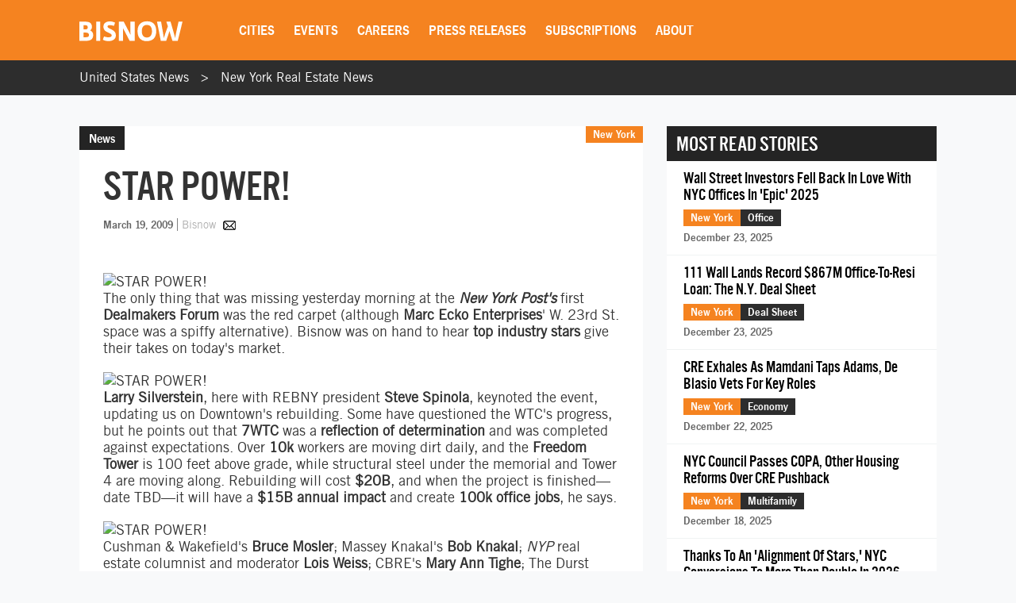

--- FILE ---
content_type: text/html; charset=utf-8
request_url: https://www.google.com/recaptcha/api2/aframe
body_size: 266
content:
<!DOCTYPE HTML><html><head><meta http-equiv="content-type" content="text/html; charset=UTF-8"></head><body><script nonce="OtgLUjucXlvTyMBArsArFg">/** Anti-fraud and anti-abuse applications only. See google.com/recaptcha */ try{var clients={'sodar':'https://pagead2.googlesyndication.com/pagead/sodar?'};window.addEventListener("message",function(a){try{if(a.source===window.parent){var b=JSON.parse(a.data);var c=clients[b['id']];if(c){var d=document.createElement('img');d.src=c+b['params']+'&rc='+(localStorage.getItem("rc::a")?sessionStorage.getItem("rc::b"):"");window.document.body.appendChild(d);sessionStorage.setItem("rc::e",parseInt(sessionStorage.getItem("rc::e")||0)+1);localStorage.setItem("rc::h",'1767269323792');}}}catch(b){}});window.parent.postMessage("_grecaptcha_ready", "*");}catch(b){}</script></body></html>

--- FILE ---
content_type: text/css
request_url: https://web-assets.bisnow.net/gulped/css/external-v2.e35b2e1376a918200b1d.css
body_size: 55681
content:
.links__decorative{font-family:alternate_gothic_3,Arial,Helvetica,sans-serif;text-transform:uppercase;font-size:24px;color:#f58320;display:block;position:relative;overflow:hidden;display:inline}.links__decorative:after{content:"";position:absolute;bottom:-4px;left:0;right:0;height:3px;background-color:#f58320;opacity:0;transform:translate3d(-100%,0,0);transition:opacity .5s,transform .5s}.links__decorative:focus,.links__decorative:hover{text-decoration:none;color:#f58320}.links__decorative:focus:after,.links__decorative:hover:after{opacity:1;transform:translateZ(0)}@font-face{font-family:Gotham;src:url(https://cdn.bisnow.net/assets/fonts/Gotham-Bold.ttf) format("truetype"),url(https://cdn.bisnow.net/assets/fonts/Gotham-Bold.eot),url(https://cdn.bisnow.net/assets/fonts/Gotham-Bold.eot#iefix) format("embedded-opentype"),url(https://cdn.bisnow.net/assets/fonts/Gotham-Bold.woff) format("woff"),url(https://cdn.bisnow.net/assets/fonts/Gotham-Bold.woff2) format("woff2");font-display:swap;font-weight:700;font-style:normal}@font-face{font-family:Gotham;src:url(https://cdn.bisnow.net/assets/fonts/Gotham-Light.ttf) format("truetype"),url(https://cdn.bisnow.net/assets/fonts/Gotham-Light.eot),url(https://cdn.bisnow.net/assets/fonts/Gotham-Light.eot#iefix) format("embedded-opentype"),url(https://cdn.bisnow.net/assets/fonts/Gotham-Light.woff) format("woff"),url(https://cdn.bisnow.net/assets/fonts/Gotham-Light.woff2) format("woff2");font-display:swap;font-weight:400;font-style:normal}.pageVoiceRealEstateDetail .row-title .specialReportTemplate__headline{font-family:alternate_gothic_3,Arial,Helvetica,sans-serif;font-size:72px;line-height:72px}@media (max-width:768px){.pageVoiceRealEstateDetail .row-title .specialReportTemplate__headline{font-size:48px;line-height:48px}}.pageVoiceRealEstateDetail .specialReportTemplate__article-container.row-article .story-title{font-family:Georgia,Times,serif;font-size:40px;line-height:46px;font-style:italic}.field-name{font-family:news_gothic_book_bold,Arial,Helvetica,sans-serif;font-size:20px}.montserrat-400{font-family:Montserrat,sans-serif;font-optical-sizing:auto;font-weight:400;font-style:normal}.montserrat-600{font-family:Montserrat,sans-serif;font-optical-sizing:auto;font-weight:600;font-style:normal}.montserrat-700{font-family:Montserrat,sans-serif;font-optical-sizing:auto;font-weight:700;font-style:normal}.montserrat-800{font-family:Montserrat,sans-serif;font-optical-sizing:auto;font-weight:800;font-style:normal}.oswald-400{font-family:Oswald,sans-serif;font-optical-sizing:auto;font-weight:400;font-style:normal}.gotham-400{font-family:Gotham,sans-serif;font-optical-sizing:auto;font-weight:400;font-style:normal}.gotham-700{font-family:Gotham,sans-serif;font-optical-sizing:auto;font-weight:700;font-style:normal}.uppercase{text-transform:uppercase}.capitalize{text-transform:capitalize}.tw .text-teal{color:#036673}.tw .text-white{color:#fff}.tw .text-bisnow{color:#f08a34}.tw .hover\:text-black:hover,.tw .text-black{color:#000}.tw .text-gray-500{color:#6b7280}.tw .text-sm{font-size:14px}.tw .text-base{font-size:16px}.tw .leading-4{line-height:16px}.tw .leading-6{line-height:24px}.tw .leading-7{line-height:28px}.tw .gap-5{gap:20px}.tw .italic{font-style:italic}.tw .font-normal{font-weight:400}.tw .relative{position:relative}.tw .absolute{position:absolute}.tw .inset-0{inset:0}.tw .bg-bisnow{background-color:#f08a34}.tw .bg-bisnow-100{background-color:#fbebdf}.tw .bg-teal{background-color:#036673}.tw .bg-gray{background-color:#e2e2e2}.tw .bg-gray-400\/5{background-color:rgba(153,161,175,.0509803922)}.tw .bg-white{background-color:#fff}.tw .bg-black{background-color:#000}.tw .bg-red{background-color:#c84727}.tw .fill-green-600{fill:#16a34a}.tw .border-gray{border-color:#c6c6c6}.tw .border-gray-600{border-color:#e2e2e2}.tw .border-bisnow{border-color:#f08a34}.tw .border{border-style:solid;border-width:1px}.tw .border-0{border-width:0}.tw .border-2{border-width:2px}.tw .border-solid{border-style:solid}.tw .border-b{border-bottom-style:solid;border-bottom-width:1px}.tw .border-b-2{border-bottom-style:solid;border-bottom-width:2px}.tw .border-b-4{border-bottom-style:solid;border-bottom-width:4px}.tw .border-b-30{border-bottom-style:solid;border-bottom-width:30px}.tw .border-red{border-color:#c84727}.tw .rounded-lg{border-radius:8px}.tw .rounded-md{border-radius:6px}.tw .text-center{text-align:center}.tw .w-1\/2{width:50%}.tw .w-1\/4{width:25%}.tw .w-full{width:100%}.tw .size-5{width:20px;height:20px}.tw .p-4{padding:16px}.tw .px-6{padding-left:24px;padding-right:24px}.tw .py-4{padding-top:16px;padding-bottom:16px}.tw .-mx-4{margin-inline:-16px}.tw .mx-auto{margin-inline:auto}.tw .mt-3{margin-top:12px}.tw .mt-4{margin-top:16px}.tw .mt-6{margin-top:24px}.tw .mb-2{margin-bottom:8px}.tw .mb-3{margin-bottom:12px}.tw .mb-4{margin-bottom:16px}.tw .mb-6{margin-bottom:24px}.tw .object-cover{-o-object-fit:cover;object-fit:cover}.tw .none{display:none}.tw .block{display:block}.tw .flex{display:flex}.tw .grid{display:grid}.tw .inline-block{display:inline-block}.tw .inline-flex{display:inline-flex}.tw .table{display:table}.tw .flex-row{flex-direction:row}.tw .flex-col{flex-direction:column}.tw .grid-cols-2{grid-template-columns:repeat(2,minmax(0,1fr))}.tw .items-center{align-items:center}.tw .items-end{align-items:end}.tw .justify-center{justify-content:center}.tw .justify-between{justify-content:space-between}@media (min-width:768px){.tw .sm\:hidden{display:none}.tw .md\:flex-row{flex-direction:row}.tw .md\:flex-row-reverse{flex-direction:row-reverse}.tw .md\:w-half{width:50%}.tw .md\:justify-evenly{justify-content:space-evenly}.tw .md\:items-normal{align-items:normal}.tw .md\:pl-6{padding-left:24px}}@media (min-width:992px){.tw .lg\:flex-row{flex-direction:row}.tw .lg\:w-half{width:50%}.tw .lg\:flex{display:flex}.tw .lg\:block{display:block}}@media not all and (min-width:768px){.tw .max-sm\:hidden{display:none}}.vueperslide{white-space:normal;background-size:cover;flex-shrink:0;display:grid;width:100%;position:relative}.vueperslide--clone-1{position:absolute;top:0;bottom:0;right:100%}.vueperslides--rtl .vueperslide--clone-1{right:auto;left:100%}.vueperslide[href]{-webkit-user-drag:none}.vueperslide__image{background-size:cover}.vueperslide__image,.vueperslide__loader{position:absolute;top:0;left:0;right:0;bottom:0}.vueperslide__loader{display:flex;flex-direction:column;align-items:center;justify-content:center}.vueperslide__content-wrapper:not(.vueperslide__content-wrapper--outside-top):not(.vueperslide__content-wrapper--outside-bottom){height:100%;margin:auto}.vueperslides--fade .vueperslide{position:absolute;top:0;left:0;right:0;bottom:0;opacity:0;transition:opacity ease-in-out;transition-duration:inherit}.vueperslides--fade .vueperslide--active,.vueperslides--fade .vueperslide--visible{z-index:1;opacity:1}.vueperslides--slide-image-inside .vueperslide{overflow:hidden}.vueperslides--3d .vueperslide{position:absolute;z-index:-1;height:100%}.vueperslides--3d .vueperslide--active,.vueperslides--3d .vueperslide--next-slide,.vueperslides--3d .vueperslide--previous-slide{z-index:0}.vueperslides--3d .vueperslide--active{z-index:1}.vueperslides--3d .vueperslide[face=front]{transform:rotateY(90deg) translate(-50%) rotateY(-90deg)}.vueperslides--3d .vueperslide[face=right]{transform:rotateY(90deg) translate(50%);transform-origin:100% 0}.vueperslides--3d .vueperslide[face=back]{transform:rotateY(270deg) translate(-50%) rotateY(-90deg)}.vueperslides--3d .vueperslide[face=left]{transform:rotateY(270deg) translate(-50%);transform-origin:0 0}.vueperslides:not(.no-shadow):not(.vueperslides--3d) .vueperslides__parallax-wrapper:after{top:100%;bottom:auto}.vueperslides__arrows{color:#fff}.vueperslides__arrows--outside{color:currentColor}.vueperslides__arrow{top:50%;background-color:transparent;border:none;opacity:.7}.vueperslides--rtl .vueperslides__arrow--next,.vueperslides__arrow--prev{right:auto;left:.5em}.vueperslides--rtl .vueperslides__arrow--prev,.vueperslides__arrow--next{left:auto;right:.5em}.vueperslides__arrow:hover{opacity:1}.vueperslides--rtl .vueperslides__arrows--outside .vueperslides__arrow--next,.vueperslides__arrows--outside .vueperslides__arrow--prev{right:auto;left:-3.5em}.vueperslides--rtl .vueperslides__arrows--outside .vueperslides__arrow--prev,.vueperslides__arrows--outside .vueperslides__arrow--next{left:auto;right:-3.5em}.vueperslides__paused{top:.7em;right:.7em;opacity:0;text-shadow:0 0 3px rgba(0,0,0,.4);z-index:1}.vueperslides:hover .vueperslides__paused{opacity:1}.vueperslides__bullets:not(.vueperslides__bullets--outside){color:#fff}.vueperslides__bullet{margin:1.5em .3em;padding:0;border:none;background:0 0}.vueperslides__bullet .default{width:12px;height:12px;border-radius:12px;background-color:#fff;transition:.4s ease-in-out;box-sizing:border-box}.vueperslides__bullet .default span{display:none}.vueperslides__bullet--active .default{background-color:#036673}.vueperslide,.vueperslide__image{background-position:50%}.vueperslide__video{outline:0}.vueperslide--no-pointer-events:before{content:"";position:absolute;top:0;bottom:0;left:0;right:0}.vueperslide__content-wrapper:not(.vueperslide__content-wrapper--outside-top):not(.vueperslide__content-wrapper--outside-bottom){display:flex;flex:1 1 auto;flex-direction:column;align-items:center;justify-content:center;text-align:center}.vueperslide--has-image-inside .vueperslide__content-wrapper,.vueperslide--has-video .vueperslide__content-wrapper{position:absolute;z-index:2;top:0;bottom:0;left:0;right:0;display:flex;flex-direction:column;justify-content:center;align-items:center;pointer-events:none}.vueperslides{position:relative}.vueperslides--fixed-height .vueperslide,.vueperslides--fixed-height .vueperslides__inner,.vueperslides--fixed-height .vueperslides__parallax-wrapper{height:inherit}.vueperslides--fixed-height .vueperslides__parallax-wrapper{padding-bottom:0!important}.vueperslides--fixed-height.vueperslides--bullets-outside{margin-bottom:4em}.vueperslides__inner{position:relative;-webkit-user-select:none;-moz-user-select:none;user-select:none}.vueperslides__parallax-wrapper{position:relative;overflow:hidden}.vueperslides--3d .vueperslides__parallax-wrapper{overflow:visible}.vueperslides__track{position:absolute;top:0;height:100%;left:0;right:0;overflow:hidden;z-index:1}.vueperslides--parallax .vueperslides__track{height:200%;transform:translateY(0)}.vueperslides--touchable .vueperslides__track{cursor:ew-resize;cursor:grab}.vueperslides--touchable .vueperslides__track--dragging,.vueperslides--touchable .vueperslides__track--mousedown{cursor:grabbing}.vueperslides--3d .vueperslides__track{overflow:visible;perspective:100em}.vueperslides__track-inner{white-space:nowrap;transition:transform .5s ease-in-out;height:100%;display:flex}.vueperslides--no-animation .vueperslides__track-inner{transition-duration:0s!important}.vueperslides--fade .vueperslides__track-inner{white-space:normal;transition:none}.vueperslides--3d .vueperslides__track-inner{transform-style:preserve-3d}.vueperslides__track--mousedown .vueperslides__track-inner{transition:transform .25s ease-in-out!important}.vueperslides__track--dragging .vueperslides__track-inner{transition:none}.vueperslides__arrow{position:absolute;font-size:inherit;color:inherit;text-align:center;transform:translateY(-50%);transition:.3s ease-in-out;cursor:pointer;-webkit-user-select:none;-moz-user-select:none;user-select:none;outline:0;z-index:2;line-height:1}.vueperslides__arrow svg{vertical-align:middle;stroke:currentColor;fill:none;width:3.5em;padding:1em;stroke-width:1;transition:.3s ease-in-out;box-sizing:border-box}.vueperslides__arrow svg:hover{stroke-width:1.3}.vueperslides__paused{position:absolute;transition:.3s ease-in-out}.vueperslides__bullets{display:flex;justify-content:center;position:absolute;bottom:0;left:0;right:0}.vueperslides__bullets--outside{position:relative}.vueperslides__bullet,.vueperslides__bullets button{cursor:pointer;-webkit-user-select:none;-moz-user-select:none;user-select:none;outline:0;z-index:2;display:flex;justify-content:center;align-items:center;color:inherit}.vueperslides__bullet::-moz-focus-inner,.vueperslides__bullets button::-moz-focus-inner{border:0}.vueperslides__fractions{position:absolute;top:.8em;left:.5em;z-index:2;padding:.2em 1em;border:1px solid hsla(0,0%,100%,.5);border-radius:2em;background:hsla(0,0%,100%,.2);color:#fff}.vueperslides__progress{position:absolute;top:0;left:0;right:0;z-index:2;height:6px;color:rgba(0,0,0,.7019607843)}.vueperslides__progress>*{position:absolute;top:0;bottom:0;left:0;background:currentColor;transition:.3s ease-in-out}.paginationButton,.paginationButtons{display:flex;justify-content:center}.paginationButton{color:#f58320;border:2px solid #f58320;width:24px;height:24px;align-items:center;font-weight:700;margin:20px 5px;font-size:14px}.paginationButton:hover{cursor:pointer;background:#e6e6e6}.paginationButton.is-current{background:#f58320;color:#fff}#next,#prev{position:relative;border:none}#next:after,#prev:after{content:"";width:0;height:0;border-top:8px solid transparent;border-bottom:8px solid transparent;position:absolute;top:5px}#next:hover,#prev:hover{background:#fff}#prev:after{border-right:8px solid #f58320}#prev:hover:after{border-right:8px solid #666}#next:after{border-left:8px solid #f58320}#next:hover:after{border-left:8px solid #666}.radio-label{display:block;position:relative;padding-left:35px;margin-bottom:12px;cursor:pointer;-webkit-user-select:none;-moz-user-select:none;user-select:none}.radio-label:hover input~.checkmark{background-color:#ccc}.radio-label input{position:absolute;opacity:0;cursor:pointer;height:0;width:0}.radio-label input:checked~.checkmark{background-color:#f58320;border-color:#f58320}.radio-label input:checked~.checkmark:after{display:block}.radio-label .checkmark{position:absolute;top:0;left:0;height:18px;width:18px;background-color:#fff;border:1px solid #bbb}.radio-label .checkmark:after{content:"";position:absolute;display:none;top:5px;left:5px;width:8px;height:8px;background:#fff}.radio-label .radio{position:absolute;top:50%;left:0;transform:translateY(-50%);height:24px;width:24px;background-color:#fff;border:1px solid #bbb;border-radius:50%;min-height:24px!important}.radio-label .radio:after{left:50%;top:50%;margin-left:-5px;margin-top:-5px;width:10px;height:10px;background:#fff;border-radius:50%}.checkbox-label,.radio-label{display:block;position:relative;padding-left:35px;margin-bottom:12px;cursor:pointer;-webkit-user-select:none;-moz-user-select:none;user-select:none;min-width:24px}.checkbox-label span,.radio-label span{vertical-align:middle;line-height:26px}.checkbox-label input,.radio-label input{position:absolute;opacity:0;cursor:pointer;height:0;width:0}.checkbox-label .checkbox,.checkbox-label .checkmark{position:absolute;top:50%;left:0;transform:translateY(-50%);height:24px;width:24px;background-color:#fff;border:1px solid #bbb}.checkbox-label .checkbox:after,.checkbox-label .checkmark:after{left:7px;top:2px;width:8px;height:14px;border:solid #fff;border-width:0 3px 3px 0;transform:rotate(45deg)}.checkbox-label.checkbox-label-error{color:#e86a6b}.checkbox-label.checkbox-label-error .checkmark{border:3px solid #e86a6b!important}.checkbox-label:hover input~.checkbox,.checkbox-label:hover input~.checkmark,.radio-label:hover input~.radio{background-color:#ccc}.checkbox-label input:checked~.checkbox,.checkbox-label input:checked~.checkmark,.radio-label input:checked~.radio{background-color:#f58320;border-color:#f58320}.checkbox-label .checkbox:after,.checkbox-label .checkmark:after,.radio-label .radio:after{content:"";position:absolute;display:none}.checkbox-label input:checked~.checkbox:after,.checkbox-label input:checked~.checkmark:after,.radio-label input:checked~.radio:after{display:block}#addcard_form .flex-row{display:flex;flex-wrap:wrap}#addcard_form .inputSelect:after,#addcard_form .inputText:after{bottom:auto}#addcard_form .inputSelect .validation-error,#addcard_form .inputText .validation-error{display:none}#addcard_form .inputSelect.validationError .validation-error,#addcard_form .inputText.validationError .validation-error{background:#fff;width:100%;display:block;padding-top:5px;font-size:14px;color:#d00;font-style:italic}#addcard_form .inputSelect.validationError select,#addcard_form .inputText.validationError select{width:86%}#addcard_form .inputSelect select{width:100%}#addcard_form .inputSelect.validationError{position:relative}#addcard_form .inputSelect.validationError:after{content:"!";width:47px;background:#d00;text-align:center;font-family:Arial,Helvetica,sans-serif;font-size:40px;line-height:50px;color:#fff;position:absolute;top:0;right:0}#pageSubscriptions .subscriptions{position:relative}#pageSubscriptions .subscriptions h1,#pageSubscriptions .subscriptions h2{font-family:alternate_gothic_3,Arial,Helvetica,sans-serif;text-transform:uppercase;font-size:28px;line-height:28px}@media screen and (min-width:450px){#pageSubscriptions .subscriptions h1{font-size:40px;line-height:42px}}#pageSubscriptions .subscriptions h2{padding-bottom:14px}@media screen and (min-width:450px){#pageSubscriptions .subscriptions h2{font-size:40px;line-height:42px}}#pageSubscriptions .subscriptions h3{text-transform:uppercase;border-bottom:4px solid #f58320;font-family:alternate_gothic_3,Arial,Helvetica,sans-serif;padding-bottom:4px;display:inline-block;margin-bottom:15px;font-size:28px}#pageSubscriptions .subscriptions p{font-size:16px}@media screen and (min-width:450px){#pageSubscriptions .subscriptions p{font-size:18px}}#pageSubscriptions .subscriptions.container{padding-bottom:150px}@media screen and (max-width:479px){#pageSubscriptions .subscriptions.container{padding:0 15px 125px!important}}#pageSubscriptions .subscriptions .subscriptions-details{padding:5px 0 15px}#pageSubscriptions .subscriptions .subscriptions-fine-print{font-size:14px}#pageSubscriptions .subscriptions .subscriptions-options-container{border:5px solid #103562}#pageSubscriptions .subscriptions .subscriptions-options-header{padding:0 20px;background:#103562;color:#fff}#pageSubscriptions .subscriptions .subscriptions-options-header h3{border-bottom:0}#pageSubscriptions .subscriptions .subscriptions-market{vertical-align:top;margin-bottom:15px}@media screen and (min-width:768px){#pageSubscriptions .subscriptions .subscriptions-market{margin-bottom:30px;padding-bottom:22px;border-bottom:1px solid #e6e6e6}#pageSubscriptions .subscriptions .subscriptions-market:last-of-type{border-bottom:0;margin-bottom:5px}}#pageSubscriptions .subscriptions .subscriptions-row{display:flex;flex-wrap:wrap;padding:25px}@media screen and (min-width:768px){#pageSubscriptions .subscriptions .subscriptions-row{padding:50px 50px 0}}#pageSubscriptions .subscriptions .subscriptions-national,#pageSubscriptions .subscriptions .subscriptions-national .subscriptions-market-card{display:flex;flex-wrap:wrap;width:100%}#pageSubscriptions .subscriptions .subscriptions-national .publication{width:100%}@media screen and (min-width:768px){#pageSubscriptions .subscriptions .subscriptions-national .publication{width:33%}}#pageSubscriptions .subscriptions .subscriptions-individual{width:100%}@media screen and (min-width:768px){#pageSubscriptions .subscriptions .subscriptions-individual{width:33%}}#pageSubscriptions .subscriptions .subscriptions-individual .subscriptions-market-card{display:flex;flex-wrap:wrap;flex-direction:column;height:100%}#pageSubscriptions .subscriptions .subscriptions-market-header{width:100%}#pageSubscriptions .subscriptions .subscriptions-market-header h3{margin-top:0}@media screen and (max-width:768px){#pageSubscriptions .subscriptions .subscriptions-market-header h3{font-size:24px}}#pageSubscriptions .subscriptions .subsriptions-save-preferences{position:fixed;bottom:0;left:0;right:0}#pageSubscriptions .subscriptions .subsriptions-save-preferences input{padding:15px;width:100%}#pageSubscriptions .subscriptions .subsriptions-save-preferences input:hover{background:#333}#pageSubscriptions .subscriptions .subsriptions-save-preferences input:focus{outline:0}#pageSubscriptions .subscriptions .subsriptions-save-preferences.is-loading{background:#ccc}#pageSubscriptions .subscriptions .subsriptions-save-preferences.is-loading input{background:#ccc;color:#fff;width:auto}#pageSubscriptions .subscriptions .subsriptions-save-preferences.is-loading input:hover{cursor:not-allowed}#pageSubscriptions .subscriptions .subsriptions-save-preferences.is-loading .subscriptions-loader-container{display:flex}@media screen and (min-width:768px){#pageSubscriptions .subscriptions .subsriptions-save-preferences{position:relative;left:auto;right:auto;padding:0 50px;margin-bottom:25px}#pageSubscriptions .subscriptions .subsriptions-save-preferences.sticky{position:fixed;bottom:0;background:#f8f9fa;width:100%;padding:20px 50px;margin-bottom:0}#pageSubscriptions .subscriptions .subsriptions-save-preferences input{width:auto}}#pageSubscriptions .subscriptions .subscriptions-save-preferences-wrapper{display:flex;align-items:center;justify-content:center}@media screen and (min-width:768px){#pageSubscriptions .subscriptions .subscriptions-save-preferences-wrapper{justify-content:unset}}#pageSubscriptions .subscriptions .subscriptions-loader-container{display:none;background:#ccc;height:55px;align-items:center;padding-right:15px;margin-left:-7px}#pageSubscriptions .subscriptions .subscriptions-loader-container:hover{cursor:not-allowed}@keyframes spin{0%{transform:rotate(0)}to{transform:rotate(1turn)}}#pageSubscriptions .subscriptions .subscriptions-loader{border:6px solid #fff;border-top-color:#f58320;border-radius:50%;width:22px;height:22px;animation:spin 2s linear infinite;margin-top:-4px}#pageSubscriptions .subscriptions .subscriptions-unsubscribe-link{padding-top:20px;padding-bottom:8px}#pageSubscriptions #back-to-top{font-family:news_gothic_book_bold,Arial,Helvetica,sans-serif;left:0;width:100%;box-sizing:border-box;background:#333;color:#fff;text-align:center;display:table;margin:auto;position:fixed;bottom:50px;right:0;cursor:pointer;display:flex;flex-direction:row-reverse;justify-content:center;align-items:center;padding:10px}#pageSubscriptions #back-to-top:hover{background:#f58320;color:#fff}@media screen and (min-width:768px){#pageSubscriptions #back-to-top{background:#f58320;left:auto;width:150px;display:block;padding:auto;bottom:0}#pageSubscriptions #back-to-top:hover{background:#333}}#pageSubscriptions #back-to-top .back-to-top-arrow{padding:3px;text-align:center;margin-left:2px;margin-top:-2px}@media screen and (min-width:768px){#pageSubscriptions #back-to-top .back-to-top-arrow{margin-left:0;margin-top:0}}#pageSubscriptions #back-to-top .back-to-top-arrow img{max-width:20px}@media screen and (min-width:768px){#pageSubscriptions #back-to-top .back-to-top-arrow img{max-width:25px}}#pageSubscriptions .alert-success{background:#dff0d8}#loginPopup__emailPassword{display:none}.login #loginPopup__emailPassword,.register-full #loginPopup__emailPassword{display:block}#loginPopup__register{display:none}.register #loginPopup__register{display:block}.loginPopup__registerFull{display:none}.register-full .loginPopup__registerFull{display:block}.signin-element{display:none}.login .signin-element{display:inline-block}.signup-element{display:none}.register-full .signup-element{display:inline-block!important}.save-email-element{display:none}.register .save-email-element{display:inline-block}.loginPopup__register-error{display:none}.loginPopup__register-error.is-error{display:block}.register-full .loginPopup__forgot-password{display:none}.loginPopup__register-error{font-family:news_gothic_book_bold,Arial,Helvetica,sans-serif;background:#e06464;color:#fff;font-size:14px;padding:8px}@media screen and (max-width:479px){.login-buttons{display:flex;flex-flow:column-reverse wrap}}.modal-close{position:absolute;right:-10px;top:-10px;z-index:2}.modal-close a{color:#f58320;background-color:#fff;border:1px solid #f58320;border-radius:50%;font-size:20px;height:30px;width:30px;display:flex;justify-content:center;align-items:center;transition:transform .2s ease-in}.modal-close a:hover{text-decoration:none;background-color:#e6e6e6;transform:scale(1.2)}.modal-content{border-radius:0!important;border:none!important;position:relative;display:block}.modal ul{padding-left:15px;padding-right:15px}.modal-image-blowup .modal-body{padding:0}.modal-image-blowup .modal-lg{width:1080px;max-width:100%}.modal-title{font-size:24px!important;color:#333!important;font-family:alternate_gothic_3,Arial,Helvetica,sans-serif!important;letter-spacing:0!important}.modal-header{background-color:#f58320;border-bottom:none!important}.modal-header h4{color:#fff}.modal-header p{font-size:14px;color:#fff}.modal-body .formError{margin:0 0 15px;border:3px solid #d00}.modal-footer{border-top:none;text-align:left}.modal-footer .btn{vertical-align:top}.new_subscribe_modal .modal-content{background-color:#f58320;border-radius:0;text-align:center;color:#fff;overflow:visible}.new_subscribe_modal .modal-close{top:-18px;right:-18px}.new_subscribe_modal .modal-close a{border:5px solid #f58320}.new_subscribe_modal .modal-content img{max-width:150px}.new_subscribe_modal .modal-body{background-color:#f58320}.new_subscribe_modal .modal-content h5{font-size:18px;margin:12px 0}.new_subscribe_modal .modal-content h4{font-size:36px;line-height:36px;font-family:alternate_gothic_3,Arial,Helvetica,sans-serif;text-transform:uppercase;color:#fff}.new_subscribe_modal .modal-content .inputText{background:#f58320;width:260px;display:inline-block;height:36px;border:2px solid #fff}.new_subscribe_modal .modal-content .inputText input{height:36px}.new_subscribe_modal .modal-content .btn{vertical-align:top}.new_subscribe_modal .modal-content .btn a{line-height:26px;font-size:26px}.new_subscribe_modal .modal-content .btn.big a{padding:0 18px;line-height:60px;font-size:36px}.new_subscribe_modal .modal-content .terms-of-use a{color:#000}.new_subscribe_modal .modal-content .terms-of-use{text-align:center;font-size:18px}.signup_modal .modal-dialog{width:710px;height:484px}.signup_modal .modal-body{background-repeat:no-repeat;height:484px;padding:0}.signup_modal .mp-left{width:380px}.signup_modal .mp-left,.signup_modal .mp-right{display:inline-block;text-align:center;height:484px;vertical-align:top}.signup_modal .mp-right{width:310px;text-transform:uppercase;color:#fff;font-size:22px;line-height:24px}.signup_modal .mp-right strong{font-family:alternate_gothic_3,Arial,Helvetica,sans-serif;font-size:28px;font-weight:400}.signup_modal div.inputText{width:75%;margin:auto auto 10px}.modal .social_signin{margin-bottom:0;margin-top:0}.signup_modal .social_signin{width:71%;margin:auto auto 10px}#login-modal .modal-body{padding:15px 15px 0}#login-modal .modal-footer{padding:0 15px 15px}#login-modal .row{padding-top:0}#login-modal .message{margin-top:6px}#login-modal .alert{padding:10px 15px}#login-modal .alert.alert-danger{background:#e06464;color:#fff;font-size:16px!important;line-height:18px}#login-modal .alert.alert-danger .alert-link{color:#fff;text-decoration:underline}#login-modal .has-invalid label{color:#e06464}#login-modal .has-invalid input,#login-modal .has-invalid select{border-color:#e06464!important}#login-modal h4.modal-title,.modal-default h4.modal-title{color:#fff!important;text-decoration:none;font-family:alternate_gothic_3,Arial,Helvetica,sans-serif!important;font-size:36px!important;line-height:34px!important;text-transform:uppercase}#login-modal h2{font-family:alternate_gothic_3,Arial,Helvetica,sans-serif;text-transform:uppercase;font-size:26px;line-height:26px;margin:5px 0}#login-modal p{font-size:16px;line-height:20px}#login-modal p.modal-title,.modal-default p.modal-title{color:#fff!important;display:none;font-weight:700;font-size:18px!important;margin-top:2px;font-style:normal}#login-modal .signin-tabs{font-size:0!important}#login-modal .radio-btn{width:50%;background:#eee;display:inline-block}#login-modal .radio-btn:hover{cursor:pointer}#login-modal .radio-btn input{opacity:0;position:absolute}#login-modal .radio-btn span{border:1px solid #ddd;text-align:center;padding:6px 12px;font-size:18px;display:block;color:#666;font-family:alternate_gothic_3,Arial,Helvetica,sans-serif;font-weight:400;text-transform:uppercase}#login-modal .radio-btn span:hover{border-color:#f58320}#login-modal .radio-btn input:checked+span{background-color:#f58320;border-color:#f58320;color:#fff}#login-modal label{font-size:14px;margin-bottom:2px;font-weight:400}#login-modal select:not(:valid){color:#999}#login-modal input,#login-modal select{padding:5px 10px;font-size:14px;line-height:22px}#login-modal .select2{font-size:14px;border:0;line-height:22px;height:41px;padding:5px}#login-modal .title-class{padding-top:5px}#login-modal .select2 .selection{width:100%}.gdpr_consent h4{margin-top:25px;margin-bottom:25px}.gdpr_consent p,.gdpr_consent ul{margin-bottom:10px;text-align:left}.gdpr_consent ul{padding-left:35px}.gdpr_consent ul li{padding-bottom:5px}.gdpr_consent #gdprForm .btn,.gdpr_consent #gdprForm .btn a{display:block}.gdpr_consent #gdprForm .btn.big{margin-top:15px}.modal-photo-open{display:block;height:40px;width:40px;background-color:rgba(0,0,0,.4);background-image:url(https://cdn.bisnow.net/assets/website/fullScreenIcon.png);background-repeat:no-repeat;background-size:65% 65%;background-position:50%;position:absolute;right:10px;bottom:10px;border-radius:5px;cursor:pointer;transition:.25s ease}.modal-photo-open:hover{background-color:rgba(0,0,0,.9);background-size:70% 70%}@media (max-width:768px){#login-modal .modal-body{padding:10px 20px}#login-modal.modal.fade .modal-dialog{position:fixed;bottom:0;width:100%;max-height:100%;margin:0;overflow-y:scroll;transform:translateY(100%);transition:transform .4s ease-in-out}#login-modal.modal.in .modal-dialog{transform:translate(0)}#login-modal h4.modal-title,.modal-default h4.modal-title{font-size:26px!important;line-height:24px!important}#login-modal p{font-size:14px;line-height:15px}#login-modal p.modal-title,.modal-default p.modal-title{font-size:14px!important}#login-modal h2{font-size:22px;line-height:22px}#login-modal .modal-header{padding:20px}#login-modal .modal-close,#login-modal .modal-dialog .modal-content .modal-close{top:7px;right:10px}}@media screen and (max-width:768px)and (min-width:480px){#login-modal .modal-close,#login-modal .modal-dialog .modal-content .modal-close{top:14px}}@media screen and (max-width:768px)and (min-width:768px){#login-modal .modal-close,#login-modal .modal-dialog .modal-content .modal-close{right:0;top:0}}@media (max-width:768px){#login-modal .modal-close a,#login-modal .modal-dialog .modal-content .modal-close a{font-size:18px;border-radius:20px;width:25px;height:25px;display:flex;justify-content:center;align-items:center}}@media screen and (max-width:768px)and (min-width:768px){#login-modal .modal-close a,#login-modal .modal-dialog .modal-content .modal-close a{width:30px;height:30px;font-size:20px}}@media (max-width:768px){#login-modal .modal-footer{padding:10px 15px 20px!important}#login-modal .modal-footer span.btn,#login-modal .modal-footer span.btn a{display:inline-block;width:100%;margin:0!important}#login-modal .modal-footer a.btn{display:block;width:100%;margin:0!important}#login-modal .modal-footer span a{padding:10px 0}.gdpr_consent .modal-body{font-size:16px;line-height:18px;padding:0}.gdpr_consent .modal-content h4{font-size:28px;line-height:28px;margin-top:15px;margin-bottom:15px}}@media (max-width:479px){.modal-title{font-size:20px!important;line-height:20px!important}.modal-body{font-size:16px;line-height:20px}.modal-body .row div{font-size:16px!important}.modal-body input[type=date],.modal-body input[type=password],.modal-body input[type=text],.modal-body select{font-size:18px;line-height:18px}.modal-footer .btn a,.modal-footer .btn input[type=button],.modal-footer .btn input[type=submit]{line-height:20px;font-size:20px;padding-top:9px;padding-bottom:8px}#login-modal .modal-header{padding-top:12px;padding-bottom:12px}.gdpr_consent .modal-body{font-size:14px;line-height:16px}.gdpr_consent .modal-content img{max-width:110px}.gdpr_consent .modal-content h4{font-size:22px;line-height:22px}}.premium-subscription{background-color:#fff}.premium-subscription .bg-grid{background-image:url(https://cdn.bisnow.net/uploads/first-draft/grid.png);background-repeat:repeat}.premium-subscription .feature-subtext{font-family:trade_gothic_regular,Arial,Helvetica,sans-serif;font-weight:400}.premium-subscription .subscription-container{max-width:1100px;margin:0 auto}.premium-subscription .inner-container{max-width:1100px;margin-left:auto;margin-right:auto}.premium-subscription .banner-logo{padding:10px 80px}.premium-subscription .banner-logo img{max-height:137px;height:100%}.premium-subscription .banner-outer{background-image:url(https://cdn.bisnow.net/uploads/first-draft/banner-right.png);background-repeat:no-repeat;background-position:100% 0;background-size:80px}.premium-subscription .banner-inner{background-image:url(https://cdn.bisnow.net/uploads/first-draft/banner-left.png);background-repeat:no-repeat;background-position:0 0;background-size:80px}.premium-subscription .section-title,.premium-subscription .section-title-lg{font-size:26px;line-height:100%;margin:0;padding:30px 25px}.premium-subscription .perks-section{padding:0 25px}.premium-subscription .perks-section .perk-icon{width:45px;min-width:45px}.premium-subscription .vueperslides__parallax-wrapper{padding-bottom:0!important}.premium-subscription .vueperslides__track{position:relative}.premium-subscription .vueperslides__track-inner{align-items:center}.premium-subscription .vueperslides__bullet{margin:.5em .3em 1.5em}.premium-subscription .slide{justify-self:center;padding:10px 25px 20px;max-width:940px}.premium-subscription .slide p{font-size:18px}.premium-subscription .slide-name{margin-top:15px;font-size:14px}.premium-subscription .faq-section{padding:0 25px;margin:30px 0 40px}.premium-subscription #braintree-form .form-group{margin-bottom:15px!important}.premium-subscription .collapsible{border-top:2px solid #c6c6c6}.premium-subscription .collapsible .question .collapsible-icon{width:15px;height:100%;transition:transform .2s ease-in-out;flex-shrink:0;align-self:center;margin-right:20px}.premium-subscription .collapsible .question .collapsible-icon.rotate{transform:rotate(180deg)}.premium-subscription .collapsible .question:hover{cursor:pointer}.premium-subscription .collapsible .title{background:0 0;border:0;text-align:left;font-size:16px;padding:10px 0}.premium-subscription .collapsible .collapsible-content{font-size:14px;padding-top:10px;line-height:16px}.premium-subscription .collapsible .collapsible-content.active{display:block}.premium-subscription .vueperslide__content-wrapper{background-color:#e2e2e2}.premium-subscription .callout-section{padding:0 0 40px;background-image:url(https://cdn.bisnow.net/uploads/first-draft/grid.png);background-repeat:repeat}.premium-subscription .callout-wrapper{padding:0 25px}.premium-subscription .callout-wrapper img,.premium-subscription .callout-wrapper picture{max-height:200px}.premium-subscription .callout-content{padding:35px 40px}.premium-subscription .callout-content p{font-size:14px}.premium-subscription .callout-wrapper+.callout-wrapper{margin-top:35px}.premium-subscription .subscription-details{padding:20px 25px;max-width:700px;margin:0 auto}.premium-subscription .subscription-details h2{margin-bottom:20px}.premium-subscription .subscription-details .subscription-cta{padding-left:20px;padding-right:20px}.premium-subscription .share-details{padding:25px 25px 20px;max-width:820px;margin:0 auto 40px;border:2px solid #036673}.premium-subscription .share-details-inner{max-width:700px;margin:0 auto}.premium-subscription .section-wrapper{padding-left:25px;padding-right:25px}.premium-subscription .account-information{margin-top:40px;margin-bottom:40px}.premium-subscription .account-info{margin-bottom:10px}.premium-subscription .account-info .info-label{font-size:12px;margin-right:10px}.premium-subscription .account-info .info-detail{font-size:20px}.premium-subscription .login-info{margin-bottom:20px}.premium-subscription .login-info .info-label{font-size:12px;width:100px;text-align:right;padding-right:10px}.premium-subscription .login-info .form-input{margin:0;padding:0}.premium-subscription .checkbox-label input:disabled~.checkbox,.premium-subscription .checkbox-label input:disabled~.checkmark,.premium-subscription .radio-label input:disabled~.radio{background-color:#eee}.premium-subscription .checkbox-label input:disabled~.label-text,.premium-subscription .radio-label input:disabled~.label-text{color:#bbb}.hero-section{display:flex;flex-direction:column}.hero-text{padding:20px 25px;color:#fff}.hero-text h2{font-size:20px;line-height:20px;margin:0 0 16px}.hero-text p{font-size:16px;line-height:24px}.sub-card{margin:20px 25px;padding:20px 25px;max-width:325px;position:relative;background-color:#fff}.sub-card h3{font-size:26px;margin-bottom:14px}.sub-card h4{font-size:48px;margin-bottom:30px}.sub-card p{font-size:14px}.sub-card.annual,.sub-card.yearly{border-color:#c84727}.sub-card .subscription-cta{width:100%;max-width:250px;margin-top:auto}.card-badge{position:absolute;top:-29px;left:-2px;padding:4px 20px;background-color:#c84727;color:#fff}.subscription-cta{border:0;border-radius:9px;padding:15px 30px;display:inline-block;font-size:16px;margin:16px 0}.cancellation-form,.login-form{padding-bottom:100px;background-image:url(https://cdn.bisnow.net/uploads/first-draft/bottom-motif.png);background-repeat:no-repeat;background-position:0 100%}.cancellation-form .radio-label,.login-form .radio-label{display:flex;align-items:center;padding-left:0}.cancellation-form .radio-label .radio,.login-form .radio-label .radio{position:relative;top:0;left:0;margin:0;transform:none;min-width:24px}.cancellation-form .radio-label input:checked~.radio,.login-form .radio-label input:checked~.radio{background-color:#036673;border-color:#036673}.cancellation-form .label-text,.login-form .label-text{padding-left:10px}.cancellation-form .subscription-cta,.login-form .subscription-cta{padding-left:30px;padding-right:30px;margin:20px auto;display:block}.cancellation-form .form-input input,.login-form .form-input input{padding:10px;border:2px solid #c6c6c6;border-radius:9px;width:100%}.cancellation-form .other-input,.login-form .other-input{margin:0 0 20px auto;padding-left:34px}@media (min-width:768px){.premium-subscription .collapsible .question .collapsible-icon{margin-right:28px}.premium-subscription .collapsible .title{font-size:24px;line-height:24px;padding:20px 0}.premium-subscription .collapsible .collapsible-content{font-size:16px;line-height:24px}.premium-subscription .callout-content{padding:10px 40px 15px}.premium-subscription .callout-wrapper img,.premium-subscription .callout-wrapper picture{max-height:100%;height:100%}.premium-subscription .share-details p,.premium-subscription .subscription-details p{font-size:24px;line-height:36px}.premium-subscription .login-info{width:50%}.premium-subscription .login-info .info-label{width:auto}.premium-subscription .sub-card{width:33.3333%}.premium-subscription .perks-section .perk-icon{width:60px;min-width:60px}.premium-subscription .intro-section p{font-size:24px;line-height:36px}}@media (min-width:992px){.premium-subscription .banner-outer{background-position:100% 0;background-size:auto}.premium-subscription .banner-inner{background-position:0 0;background-size:auto}.premium-subscription .banner-logo{padding:20px 80px}.premium-subscription .hero-text h2{font-size:24px;line-height:36px}.premium-subscription .hero-text p{font-size:20px;line-height:30px}.premium-subscription .section-title-lg{font-size:45px;line-height:1}.premium-subscription .section-title{font-size:36px;line-height:1}.premium-subscription .collapsible .question .collapsible-icon{width:18px}.premium-subscription .collapsible .collapsible-content{padding-bottom:10px}.premium-subscription .callout-content{padding:10px 40px 15px}.premium-subscription .callout-content h3{max-width:410px;margin:20px auto 10px}.premium-subscription .callout-content p{max-width:410px;font-size:18px;margin:0 auto}.premium-subscription .callout-wrapper img,.premium-subscription .callout-wrapper picture{max-height:100%;height:100%}.premium-subscription .perks-section .perk-icon{width:103px;min-width:103px}.premium-subscription .slide p{font-size:20px;line-height:30px}.premium-subscription .slide-name{font-size:16px}.premium-subscription .vueperslides__bullet .default{width:18px;height:18px;border-radius:18px}.sub-card h3{font-size:32px;margin-bottom:14px}.sub-card h4{font-size:65px;margin-bottom:30px}.sub-card p{font-size:16px;line-height:24px}.subscription-cta{font-size:18px}.premium-subscription .intro-section{max-width:900px;margin:0 auto}.premium-subscription .account-information{max-width:1000px;margin-left:auto;margin-right:auto}.premium-subscription .account-information hr{max-width:700px}.premium-subscription .cancellation-form{max-width:1000px;margin:0 auto}.premium-subscription .cancellation-form .subscription-cta{padding-left:60px;padding-right:60px}.premium-subscription .cancellation-form .other-input{max-width:50%}.premium-subscription .login-form{max-width:800px;margin:0 auto}.premium-subscription .login-form .subscription-cta{padding-left:60px;padding-right:60px}}.pageVoiceRealEstateDetail .specialReportTemplate__hero-image.row-title{padding:40px}.pageVoiceRealEstateDetail .specialReportTemplate__hero-image.row-title h1{margin-top:100px}@media screen and (min-width:768px){.pageVoiceRealEstateDetail .specialReportTemplate__hero-image.row-title{padding:40px 120px;min-height:300px}.pageVoiceRealEstateDetail .specialReportTemplate__hero-image.row-title h1{margin-top:200px}}@media screen and (min-width:1300px){.specialReportTemplate__header{max-width:1040px;margin-left:auto;margin-right:auto}}@media screen and (min-width:1024px){.specialReportTemplate__header-text{width:80%}}.pageVoiceRealEstateDetail .row-title .specialReportTemplate__headline{color:#fff}.pageVoiceRealEstateDetail .specialReportTemplate__article-container.row-article{background-color:#f8f9fa;color:#000;padding:0}.pageVoiceRealEstateDetail .specialReportTemplate__article-container.row-article .story-title{color:#000;padding-bottom:0;padding-top:10px}@media screen and (min-width:1024px){.pageVoiceRealEstateDetail .specialReportTemplate__article-container.row-article{padding:0 120px}}@media screen and (min-width:1300px){.pageVoiceRealEstateDetail .specialReportTemplate__article-container.row-article{padding:0}}.specialReportTemplate__wrapper{background-color:#fff;display:block;margin-left:auto;margin-right:auto;padding:40px}.pageVoiceRealEstateDetail .row-article .specialReportTemplate__wrapper p{font-family:Georgia,Times,serif;font-size:17px;line-height:28px;margin:24px 0 0;color:#333}.pageVoiceRealEstateDetail .row-article .specialReportTemplate__wrapper .story-author{font-family:news_gothic_book_bold,Arial,Helvetica,sans-serif;text-transform:uppercase}.specialReportTemplate__wrapper .storyLogin{background:#f8f9fa;margin:40px 0;padding:50px 20px 40px;color:#000;text-align:center;position:relative}.specialReportTemplate__wrapper .storyLogin h3{font-family:Georgia,Times,serif;font-weight:500;font-size:30px;padding-bottom:10px;line-height:1.2}.specialReportTemplate__wrapper .storyLogin a{border:2px solid;padding:10px 40px;font-size:18px;font-style:italic;background:#fff;width:auto}.specialReportTemplate__wrapper .storyLogin a:hover{text-decoration:none;background:#f58320;color:#fff}.specialReportTemplate__wrapper .storyLogin:before{content:"";position:absolute;top:-250px;height:250px;left:0;right:0;background:linear-gradient(hsla(0,0%,100%,0),#fff)}@media screen and (min-width:768px){.specialReportTemplate__wrapper{padding:40px 120px 80px}}@media screen and (min-width:1300px){.specialReportTemplate__wrapper{max-width:800px}}.specialReportTemplate__wrapper.sponsor__wrapper{padding:0 40px}@media screen and (min-width:768px){.specialReportTemplate__wrapper.sponsor__wrapper{padding:0 120px}}.specialReportTemplate__wrapper.sponsor__wrapper#sponsor__wrapper_bottom .sponsor,.specialReportTemplate__wrapper.sponsor__wrapper#sponsor__wrapper_top .sponsor{padding:20px 0}.specialReportTemplate__wrapper.sponsor__wrapper#sponsor__wrapper_bottom .sponsor{margin-bottom:0}.specialReportTemplate__wrapper.sponsor__wrapper .sponsor.sponsor-bottom{margin-top:20px;margin-bottom:0}.specialReportTemplate__wrapper.sponsor__wrapper .sponsor a.site_link{max-width:100%;overflow:hidden;display:block}.specialReportTemplate__wrapper.sponsor__wrapper .sponsor span.view-count{color:#fff;background:#39ff14;display:block;position:absolute;right:0;top:0;padding:2px 10px;font-size:12px;font-weight:700}.specialReportTemplate__wrapper.sponsor__wrapper .sponsor .logo{width:auto;display:block;text-align:center;vertical-align:middle;margin:20px 0}.specialReportTemplate__wrapper.sponsor__wrapper .sponsor .logo img{vertical-align:middle;display:inline-block;max-width:100%;height:auto}.specialReportTemplate__wrapper.sponsor__wrapper .sponsor .content{display:block;width:auto;vertical-align:middle}.specialReportTemplate__wrapper.sponsor__wrapper .sponsor .title,.specialReportTemplate__wrapper.sponsor__wrapper .sponsor h3{font-family:alternate_gothic_3,Arial,Helvetica,sans-serif;font-size:24px;line-height:26px;font-weight:400;letter-spacing:.5px;margin-bottom:8px;color:#000;text-align:center}@media (max-width:480px){.specialReportTemplate__wrapper.sponsor__wrapper .sponsor .title,.specialReportTemplate__wrapper.sponsor__wrapper .sponsor h3{display:block}}.specialReportTemplate__wrapper.sponsor__wrapper .sponsor h3{margin-top:10px}.specialReportTemplate__wrapper.sponsor__wrapper .sponsor .sponsor-title a{margin-top:10px;display:inline-block;font-size:24px;line-height:26px}.specialReportTemplate__wrapper.sponsor__wrapper .sponsor .desc,.specialReportTemplate__wrapper.sponsor__wrapper .sponsor .desc a,.specialReportTemplate__wrapper.sponsor__wrapper .sponsor .desc div{font-size:13px;line-height:18px;color:#888;font-family:trade_gothic_regular,Arial,Helvetica,sans-serif;max-width:100%;overflow:hidden}.specialReportTemplate__wrapper.sponsor__wrapper .sponsor .tags{font-size:16px;line-height:16px;margin-top:15px}.specialReportTemplate__wrapper.sponsor__wrapper .sponsor .tags .btn{margin-bottom:4px}.specialReportTemplate__wrapper.sponsor__wrapper .sponsor .tags .btn a{line-height:22px;font-size:16px}.specialReportTemplate__wrapper.sponsor__wrapper .sponsor .twitter-logo{width:18px;height:18px;display:inline-block;background-image:url(https://cdn.bisnow.net/assets/social-media/x-twitter-author.png);background-repeat:no-repeat;vertical-align:middle}.specialReportTemplate__wrapper.sponsor__wrapper .sponsor .twitter-username{display:inline-block;vertical-align:middle}.specialReportTemplate__wrapper.sponsor__wrapper .sponsor .content-container{width:60%;display:inline-block;vertical-align:middle}@media (max-width:480px){.specialReportTemplate__wrapper.sponsor__wrapper .sponsor .content-container{display:block;margin-bottom:14px;text-align:center;width:100%}}.specialReportTemplate__wrapper.sponsor__wrapper .sponsor .content-title{justify-content:center;vertical-align:middle;display:inline-block}.specialReportTemplate__wrapper.sponsor__wrapper .sponsor .logo-top{justify-content:center;display:inline-block;vertical-align:middle;width:140px;height:auto;padding-left:25px}@media (max-width:480px){.specialReportTemplate__wrapper.sponsor__wrapper .sponsor .logo-top{padding-left:0}}.specialReportTemplate__wrapper.sponsor__wrapper .sponsor .desc-container{width:40%;display:inline-block;text-align:right;vertical-align:middle}@media (max-width:480px){.specialReportTemplate__wrapper.sponsor__wrapper .sponsor .desc-container{display:block;text-align:center;width:100%}}.specialReportTemplate__wrapper.sponsor__wrapper .sponsor .desc-top{padding-left:25px;display:inline-block;font-family:news_gothic_book_bold,Arial,Helvetica,sans-serif;font-weight:400;font-size:18px;line-height:22px}@media (max-width:480px){.specialReportTemplate__wrapper.sponsor__wrapper .sponsor .desc-top{padding:0 20px}}.specialReportTemplate__wrapper.sponsor__wrapper .sponsor .content .sponsor-title{text-transform:uppercase;margin-bottom:8px;font-size:24px;font-family:alternate_gothic_3,Arial,Helvetica,sans-serif}.specialReportTemplate__wrapper.sponsor__wrapper .sponsor .content .sponsor-title .about-bottom{display:inline-block;margin-bottom:0}.specialReportTemplate__wrapper.sponsor__wrapper .sponsor .content .sponsor-title .about-bottom:after{content:" | ";padding-left:5px;padding-right:10px}@media (max-width:480px){.specialReportTemplate__wrapper.sponsor__wrapper .sponsor .content .sponsor-title .about-bottom{display:block}.specialReportTemplate__wrapper.sponsor__wrapper .sponsor .content .sponsor-title .about-bottom:after{content:"";padding-left:0;padding-right:0}}@media (max-width:480px){.specialReportTemplate__wrapper.sponsor__wrapper .sponsor .content .sponsor-title{text-align:center}}.specialReportTemplate__image-section{padding:44px 0 20px}.specialReportTemplate__image-section .image_credit_link{font-family:trade_gothic_regular,Arial,Helvetica,sans-serif;font-size:12px;font-style:italic;margin-top:10px}.specialReportTemplate__image-section .image_credit_link span{color:#f58320}.specialReportTemplate__image-wrapper{position:relative;height:250px;overflow:hidden}@media screen and (min-width:768px){.specialReportTemplate__image-wrapper{height:400px}}@media screen and (min-width:1024px){.specialReportTemplate__image-wrapper{height:500px}}.specialReportTemplate__image-cutline{z-index:2;font-size:13px;font-style:italic;height:13px;margin-top:5px}.specialReportTemplate__image{position:absolute;width:100%;top:50%;transform:translateY(-50%);height:100%;-o-object-fit:cover;object-fit:cover}#login-modal .select2{display:flex;align-items:center}.pull-quote-line-accent{position:relative;padding:15px 35px 15px 0;display:inline-block;margin:20px 0;text-transform:uppercase;font-weight:700;font-style:italic;font-size:28px;line-height:32px;font-family:trade_gothic_regular,Arial,Helvetica,sans-serif}.pull-quote-line-accent:before{background-repeat:no-repeat;background-size:100%;display:block;margin-bottom:1.2rem;background-color:#f58320;content:"";height:3px;position:absolute;right:20px;top:2px;transform:rotate(-120deg);transform-origin:top right;width:35px;z-index:1}.pull-quote-line-accent:after{background:#f58320;content:"";height:3px;position:absolute;right:18px;top:0;left:0;z-index:1}.pull-quote-attribution{font-size:14px;color:#999;font-family:trade_gothic_regular,Arial,Helvetica,sans-serif}.sponsoredContent__banner{background:url(https://images.unsplash.com/photo-1581279813180-4dddc1008167?auto=format&fit=crop&ixid=MnwxMjA3fDB8MHxwaG90by1wYWdlfHx8fGVufDB8fHx8&ixlib=rb-1.2.1&q=80%22&w=1170);background-size:cover;background-position:50%;display:flex;align-items:center;justify-content:center;position:relative;padding:60px 0;margin-bottom:25px}.sponsoredContent__banner:after{content:"";position:absolute;top:0;left:0;bottom:0;right:0;background:rgba(0,0,0,.5);z-index:0}.sponsoredContent__banner-copy{color:#fff;z-index:1;align-items:center;padding:0 30px;max-width:1080px}.sponsoredContent__banner-copy,.sponsoredContent__banner-header{display:flex;justify-content:center;flex-wrap:wrap}.sponsoredContent__banner-header h1{font-size:70px;line-height:54px;text-transform:uppercase;font-family:alternate_gothic_3,Arial,Helvetica,sans-serif;text-align:center;margin-top:10px;width:100%}.sponsoredContent__banner-header h3{width:100%;text-align:center;font-size:16px;font-style:italic}.sponsoredContent__banner-text{font-size:14px;width:60%;margin-top:10px;text-align:center}.sponsoredContent__row{display:flex;flex-wrap:wrap;justify-content:center;padding:15px}.sponsoredContent__col{display:flex!important;justify-content:center;align-items:center;padding:0!important}.sponsoredContent__col--logo{padding-bottom:15px!important;margin-bottom:15px;border-bottom:1px solid #e6e6e6}@media screen and (min-width:768px){.sponsoredContent__col--logo{border-bottom:0;padding-bottom:0!important;border-right:1px solid #e6e6e6;margin-bottom:0}}.sponsoredContent__sponsor-info{background:#fff}.sponsoredContent__sponsor-info .view-count{background:#39ff14;position:absolute;right:0;top:0;padding:2px 10px;font-size:12px;font-weight:700}.sponsoredContent__sponsor-logo{width:100%;display:flex;align-items:center;justify-content:center}.sponsoredContent__sponsor-logo .logo{width:40%;display:flex;align-items:center;justify-content:center}.sponsoredContent__sponsor-logo .logo a{display:block;height:100%}.sponsoredContent__sponsor-logo .logo a img{height:100%}@media screen and (min-width:768px){.sponsoredContent__sponsor-logo{width:80%;padding-right:15px}.sponsoredContent__sponsor-logo .logo,.sponsoredContent__sponsor-logo .logo a,.sponsoredContent__sponsor-logo .logo a img{width:100%}}.sponsoredContent__sponsor-copy{padding:0 15px}.sponsoredContent__sponsor-copy .desc{color:#666;font-size:12px;line-height:18px;text-align:center}@media screen and (min-width:768px){.sponsoredContent__sponsor-copy .desc{text-align:left;font-size:14px;line-height:18px}}.sponsoredContent__sponsor-links{display:flex;flex-wrap:wrap;font-family:alternate_gothic_3,Arial,Helvetica,sans-serif;margin-top:5px;justify-content:center}.sponsoredContent__sponsor-links h3{font-size:16px}.sponsoredContent__sponsor-links .sponsoredContent__link{margin-right:15px}.sponsoredContent__sponsor-links .sponsoredContent__link:after{display:inline-block;content:"";border-radius:5px;height:5px;width:5px;margin-left:15px;background-color:#333;margin-bottom:3px}.sponsoredContent__sponsor-links .sponsoredContent__link:last-of-type:after{display:none}@media screen and (min-width:768px){.sponsoredContent__sponsor-links{justify-content:flex-start}}.sponsoredContent__articles{display:flex;flex-wrap:wrap;justify-content:space-between}.sponsoredContent__articles .singleArticle{width:100%;margin-top:30px;background:#242424;color:#fff}.sponsoredContent__articles .singleArticle .story-title-line{color:#e6e6e6}.sponsoredContent__articles .singleArticle .article-link{background:#e6e6e6!important;color:#242424}@media screen and (min-width:768px){.sponsoredContent__articles .singleArticle{width:calc(50% - 15px)}}@media screen and (min-width:1024px){.sponsoredContent__articles .singleArticle .story-title-line{font-size:34px}}#footer{padding-left:30px!important;padding-right:30px!important;overflow:hidden;position:relative;z-index:0;background:#666}body.blackout #footer{background:#000}#footer.closed{display:none}#footer.open{display:block;position:fixed;bottom:0;left:0;right:0;z-index:999}#footer .in{max-width:1080px;margin:0 auto;overflow:hidden;padding:40px 0;color:#999}#footer .in a{color:#b1b1b1;text-decoration:none}#footer .in a:hover{color:#f58320}#footer .in .links{overflow:hidden}#footer .in .links .col{float:left;width:33.33%}#footer .in .links .col-title{margin:0;font-size:26px;line-height:34px;font-family:trade_gothic_regular,Arial,Helvetica,sans-serif;text-transform:uppercase;color:#fff}#footer .in .icons{overflow:hidden}#footer .in .icons>div{float:right;width:66.66%}#footer .in .icons .col{float:left;width:50%}#footer .in .company-phone{line-height:4rem;font-size:16px}#footer .in .icons .social{float:left}#footer .in .icons .social a{float:left;width:31px;height:31px;overflow:hidden;margin:4px 11px 0 0;border-radius:16px;text-indent:-9999px;background:#f58320 url(https://cdn.bisnow.net/assets/social-media/footerSocIcons3.png) no-repeat}#footer .in .icons .social a.tw{background-position:-41px 0}#footer .in .icons .social a.li{background-position:-82px 0}#footer .in .icons .social a.fe{background-position:-123px 0}#footer .in .icons .social a.instagram{background-position:-162px 1px}#footer .in .icons .social a:hover{background-color:#cc5200}#footer .in .icons .phone{float:left;font-size:37px;line-height:37px;font-family:alternate_gothic_3,Arial,Helvetica,sans-serif;color:#b1b1b1!important}#footer .in .icons .copyright{margin:13px 0 0;font-size:13px;line-height:15px;white-space:nowrap;color:#b1b1b1}.footer-title #footer{display:none}.footer-title{display:block;position:fixed;bottom:0;background-color:#fff;border-top:1px solid #ddd;z-index:9999;left:0;right:0;width:100%}.footer-title .row{padding-top:0;padding-right:8px;padding-left:8px}.footer-title .row div{font-size:13px}.footer-title .row span{color:#f58320;padding-right:8px;font-weight:700;font-size:16px}.footer-title .row .text-right{font-size:11px;color:#999}.footer-title .arrow{display:block;background:#fff;background-image:url(https://cdn.bisnow.net/assets/website/footerArrowOpenOrange.jpg);background-repeat:no-repeat;background-size:20px 20px;background-position:center center;width:25px;height:30px;position:absolute;top:0;bottom:0;left:5px}.footer-title .arrow.close{background-image:url(https://cdn.bisnow.net/assets/website/footerArrowCloseOrange.jpg)}@media (max-width:768px){#footer{padding-bottom:38px}#footer .in{padding:24px 0;text-align:center;font-size:0;line-height:0}#footer .in .links .col{float:none;display:inline}#footer .in .links .col br{display:none}#footer .in .links .col a{display:none}#footer .in .links .col a.onMob{display:inline-block;vertical-align:top;font-size:12px;line-height:14px}#footer .in .links .col a.onMob:before{content:"/";display:inline-block;vertical-align:top;margin:0 5px}#footer .in .links .col a.onMob:hover:before{color:#fff}#footer .in .links .col:first-child .col-title+a+br+.onMob:before{display:none}#footer .in .col-title,#footer .in .icons,#footer .in .social{display:none}}@media (max-width:479px){#footer{padding-bottom:38px;padding-left:15px!important;padding-right:15px!important}}@media (max-width:1000px){#footer .in .company-phone{clear:both;display:block;width:400px}}.event-slideout-wrapper{top:375px;position:fixed;z-index:10;background:#f58320;color:#fff;padding:35px;background-size:50%;margin-left:-500px}.event-slideout-wrapper .event-slideout{background:#fff;padding:20px;width:320px}.event-slideout-wrapper .story-slideout-close{position:absolute;top:-14px;right:-14px;text-transform:uppercase;font-weight:700;font-size:13px;line-height:13px;cursor:pointer;background:#fff;display:block;border-radius:50%;padding:7px;width:14px;text-align:center;font-family:alternate_gothic_3,Arial,Helvetica,sans-serif;color:#555;vertical-align:middle}.event-slideout-wrapper .story-slideout-close:hover{background:#f58320;color:#fff}.event-slideout-wrapper .local-event-title{text-transform:uppercase;text-align:center;font-family:alternate_gothic_3,Arial,Helvetica,sans-serif;color:#000;font-size:22px;margin-bottom:5px}.event-slideout-wrapper .event-slideout>.row{padding-top:0}.event-slideout-wrapper .row-countdown{text-align:center}.event-slideout-wrapper .row-btn>div,.event-slideout-wrapper .row-countdown>div{padding:2.5px}.event-slideout-wrapper .row-countdown .countdown-wrapper{background:#000;padding:15px 0}.event-slideout-wrapper .title-time{text-transform:uppercase;font-family:alternate_gothic_3,Arial,Helvetica,sans-serif;line-height:42px;font-size:40px}.event-slideout-wrapper .subtitle-time{text-transform:uppercase;font-family:alternate_gothic_3,Arial,Helvetica,sans-serif;font-size:20px;line-height:22px}.event-slideout-wrapper .btn a{font-size:20px;display:block;line-height:20px}@media (max-width:500px){.event-slideout-wrapper{display:none!important;padding:15px;top:auto;bottom:0;left:0;right:0}.event-slideout-wrapper .event-slideout{width:auto}.event-slideout-wrapper .story-slideout-close{top:2px;right:2px}.event-slideout-wrapper .title-time{font-size:32px}.event-slideout-wrapper .subtitle-time{font-size:18px}}.event-slideout-wrapper.event-slideout-wrapper-1{background-image:url(/img/events/ads/event-slideout-background-1.jpg)}.event-slideout-wrapper.event-slideout-wrapper-1 .story-slideout-close{background:#40a86d;color:#fff}.event-slideout-wrapper.event-slideout-wrapper-1 .local-event-title{color:#1b492e}.event-slideout-wrapper.event-slideout-wrapper-1 .row-countdown .countdown-wrapper{background:#40a86d}.event-slideout-wrapper.event-slideout-wrapper-1 .btn a{background:#1b492e}.event-slideout-wrapper.event-slideout-wrapper-2{background-image:url(/img/events/ads/event-slideout-background-2.jpg)}.event-slideout-wrapper.event-slideout-wrapper-2 .story-slideout-close{background:#e11c63;color:#fff}.event-slideout-wrapper.event-slideout-wrapper-2 .local-event-title{color:#3c2f37}.event-slideout-wrapper.event-slideout-wrapper-2 .row-countdown .countdown-wrapper{background:#e11c63}.event-slideout-wrapper.event-slideout-wrapper-2 .btn a{background:#3c2f37}.event-slideout-wrapper.event-slideout-wrapper-3{background-image:url(/img/events/ads/event-slideout-background-3.jpg)}.event-slideout-wrapper.event-slideout-wrapper-3 .story-slideout-close{background:#fbbd18;color:#fff}.event-slideout-wrapper.event-slideout-wrapper-3 .local-event-title{color:#583162}.event-slideout-wrapper.event-slideout-wrapper-3 .row-countdown .countdown-wrapper{background:#fbbd18}.event-slideout-wrapper.event-slideout-wrapper-3 .btn a{background:#583162}.event-slideout-wrapper.event-slideout-wrapper-4{background-image:url(/img/events/ads/event-slideout-background-4.jpg)}.event-slideout-wrapper.event-slideout-wrapper-4 .story-slideout-close{background:#e5cf26;color:#fff}.event-slideout-wrapper.event-slideout-wrapper-4 .local-event-title{color:#41847d}.event-slideout-wrapper.event-slideout-wrapper-4 .row-countdown .countdown-wrapper{background:#e5cf26}.event-slideout-wrapper.event-slideout-wrapper-4 .btn a{background:#41847d}.event-slideout-wrapper.event-slideout-wrapper-5{background-image:url(/img/events/ads/event-slideout-background-5.jpg)}.event-slideout-wrapper.event-slideout-wrapper-5 .story-slideout-close{background:#5c8457;color:#fff}.event-slideout-wrapper.event-slideout-wrapper-5 .local-event-title{color:#db1768}.event-slideout-wrapper.event-slideout-wrapper-5 .row-countdown .countdown-wrapper{background:#5c8457}.event-slideout-wrapper.event-slideout-wrapper-5 .btn a{background:#db1768}.event-slideout-wrapper.event-slideout-wrapper-6{background-image:url(/img/events/ads/event-slideout-background-6.jpg)}.event-slideout-wrapper.event-slideout-wrapper-6 .story-slideout-close{background:#fbbd18;color:#fff}.event-slideout-wrapper.event-slideout-wrapper-6 .local-event-title{color:#583162}.event-slideout-wrapper.event-slideout-wrapper-6 .row-countdown .countdown-wrapper{background:#fbbd18}.event-slideout-wrapper.event-slideout-wrapper-6 .btn a{background:#583162}#link-to-edit-page{display:none;position:fixed;bottom:0;right:0;z-index:99;color:#fff;width:auto}#link-to-edit-page .row{padding:0}#link-to-edit-page .row a{background:#000;color:#fff;display:block;font-family:alternate_gothic_3,Arial,Helvetica,sans-serif;padding:4px 15px;text-transform:uppercase}#story-user-questions{background:#fff;z-index:110000;position:fixed;bottom:0;right:0;opacity:0;width:450px;margin-right:-500px;transition:.5s ease-in-out;transition:.5s all ease-in-out;box-shadow:1px 1px 5px 0 rgba(0,0,0,.75);-webkit-box-shadow:1px 1px 5px 0 rgba(0,0,0,.75);-moz-box-shadow:1px 1px 5px 0 rgba(0,0,0,.75)}#story-user-questions.toggled{margin-right:0;opacity:1}#story-user-questions .alert{margin-bottom:0;border-radius:0}#story-user-questions .questions-close{position:absolute;color:#f58320;background:#fff;border:1px solid #d8d8d8;line-height:18px;font-size:12px;border-radius:30px;width:20px;padding:0;text-align:center;height:20px;top:-5px;left:-5px;transition:.5s all ease-in-out;box-shadow:1px 1px 5px 0 rgba(0,0,0,.75);-webkit-box-shadow:1px 1px 5px 0 rgba(0,0,0,.75);-moz-box-shadow:1px 1px 5px 0 rgba(0,0,0,.75)}#story-user-questions .questions-close:hover{cursor:pointer;background:#e2e2e2}#story-user-questions h2{background:#326d9e;margin:0;padding:10px 20px;color:#fff;font-size:20px}#story-user-questions form{padding:10px 20px 20px;font-size:16px;position:relative;max-height:500px;overflow-y:auto}#story-user-questions form select{line-height:inherit}#story-user-questions .cancel-btn{display:inline-block;background:#e2e2e2;color:#717171;margin-left:5px}#story-user-questions #loader{position:fixed;top:0;left:0;background:rgba(0,0,0,.75);width:100%;height:100%;z-index:100}#story-user-questions #loader .loader{border:16px solid #f3f3f3;border-radius:50%;border-top:16px solid #f58320;width:50px;height:50px;-webkit-animation:spin 2s linear infinite;animation:spin 2s linear infinite;margin:100px auto 0}@media (max-width:500px){#story-user-questions{width:100%}#story-user-questions .questions-close{display:none}}.event_callout{margin-top:25px;margin-bottom:10px;padding:15px;border:4px dashed #f58320}.event_callout .event_callout_content{margin-top:0!important;font-weight:700;font-style:italic;font-family:Georgia,Times,serif}.event_callout .btn{margin-top:10px}.ath-viewport *{-webkit-box-sizing:border-box;-moz-box-sizing:border-box;box-sizing:border-box}.ath-viewport{position:relative;z-index:2147483641;pointer-events:none;-webkit-tap-highlight-color:transparent;-webkit-touch-callout:none;-webkit-user-select:none;-moz-user-select:none;-ms-user-select:none;user-select:none;-webkit-text-size-adjust:none;-moz-text-size-adjust:none;-ms-text-size-adjust:none;-o-text-size-adjust:none;text-size-adjust:none}.ath-modal{pointer-events:auto!important;background:rgba(0,0,0,.6)}.ath-mandatory{background:#000}.ath-container{pointer-events:auto!important;position:absolute;z-index:2147483641;padding:.7em .6em;width:18em;background:#eee;background-size:100% auto;box-shadow:0 .2em 0 #d1d1d1;font-family:sans-serif;font-size:15px;line-height:1.5em;text-align:center}.ath-container small{font-size:.8em;line-height:1.3em;display:block;margin-top:.5em}.ath-ios.ath-phone{bottom:1.8em;left:50%;margin-left:-9em}.ath-ios6.ath-tablet{left:5em;top:1.8em}.ath-ios7.ath-tablet{left:.7em;top:1.8em}.ath-ios8.ath-tablet{right:.4em;top:1.8em}.ath-android{bottom:1.8em;left:50%;margin-left:-9em}.ath-container:before{content:'';position:relative;display:block;float:right;margin:-.7em -.6em 0 .5em;background-image:url([data-uri]);background-color:rgba(255,255,255,.8);background-size:50%;background-repeat:no-repeat;background-position:50%;width:2.7em;height:2.7em;text-align:center;overflow:hidden;color:#a33;z-index:2147483642}.ath-container.ath-icon:before{position:absolute;top:0;right:0;margin:0;float:none}.ath-mandatory .ath-container:before{display:none}.ath-container.ath-android:before{float:left;margin:-.7em .5em 0 -.6em}.ath-container.ath-android.ath-icon:before{position:absolute;right:auto;left:0;margin:0;float:none}.ath-action-icon{display:inline-block;vertical-align:middle;background-position:50%;background-repeat:no-repeat;text-indent:-9999em;overflow:hidden}.ath-ios7 .ath-action-icon,.ath-ios8 .ath-action-icon{width:1.6em;height:1.6em;background-image:url([data-uri]);margin-top:-.3em;background-size:auto 100%}.ath-ios6 .ath-action-icon{width:1.8em;height:1.8em;background-image:url([data-uri]);margin-bottom:.4em;background-size:100% auto}.ath-android .ath-action-icon{width:1.4em;height:1.4em;background-image:url([data-uri]);background-size:100% auto}.ath-container p{margin:0;padding:0;position:relative;z-index:2147483642;text-shadow:0 .1em 0 #fff;font-size:1.1em}.ath-ios.ath-phone:after{content:'';background:#eee;position:absolute;width:2em;height:2em;bottom:-.9em;left:50%;margin-left:-1em;-webkit-transform:scaleX(.9) rotate(45deg);transform:scaleX(.9) rotate(45deg);box-shadow:.2em .2em 0 #d1d1d1}.ath-ios.ath-tablet:after{content:'';background:#eee;position:absolute;width:2em;height:2em;top:-.9em;left:50%;margin-left:-1em;-webkit-transform:scaleX(.9) rotate(45deg);transform:scaleX(.9) rotate(45deg);z-index:2147483641}.ath-application-icon{position:relative;padding:0;border:0;margin:0 auto .2em auto;height:6em;width:6em;z-index:2147483642}.ath-container.ath-ios .ath-application-icon{border-radius:1em;box-shadow:0 .2em .4em rgba(0,0,0,.3),inset 0 .07em 0 rgba(255,255,255,.5);margin:0 auto .4em auto}@media only screen and (orientation:landscape){.ath-container.ath-phone{width:24em}.ath-android.ath-phone{margin-left:-12em}.ath-ios.ath-phone{margin-left:-12em}.ath-ios6:after{left:39%}.ath-ios8.ath-phone{left:auto;bottom:auto;right:.4em;top:1.8em}.ath-ios8.ath-phone:after{bottom:auto;top:-.9em;left:68%;z-index:2147483641;box-shadow:none}}input[type=email]:focus,input[type=text]:focus,textarea:focus{-webkit-transition:all .3s ease-in-out;-moz-transition:all .3s ease-in-out;-ms-transition:all .3s ease-in-out;-o-transition:all .3s ease-in-out;outline:0;border:1px solid #f58320}input[type=email]:focus,input[type=text]:focus,textarea:focus{box-shadow:none;border:2px solid #f58320}form.form-light .inputText{background:0 0}form.form-light .inputText input,form.form-light .inputText select{background-color:#fbfbfb;border:1px solid #ddd;border-radius:0;box-shadow:none;color:#000;font-size:16px;height:41px;line-height:41px}form.form-light .inputText textarea{border-radius:0}form.form-light input[type=checkbox]{background-color:#fff;border:1px solid #ddd;outline:0}form.form-light input[type=checkbox]:checked:after{margin:-3px 3px 0;font-size:18px}form.form-light .inputText select{background-image:url(https://s3.amazonaws.com/cdn.bisnow.net/assets/website/selectArrowBlack.png);background-position:calc(100% - 15px) center;background-size:8px}form.form-light .select2{background-color:#fbfbfb!important;border:1px solid #ddd!important;border-radius:0!important}form.form-light ::placeholder{color:#999!important}@font-face{font-family:alternate_gothic_3;src:url(https://cdn.bisnow.net/assets/fonts/AlternateGothicNo3-webfont.ttf) format('truetype'),url(https://cdn.bisnow.net/assets/fonts/AlternateGothicNo3-webfont.eot),url(https://cdn.bisnow.net/assets/fonts/AlternateGothicNo3-webfont.eot?#iefix) format('embedded-opentype'),url(https://cdn.bisnow.net/assets/fonts/AlternateGothicNo3-webfont.woff) format('woff'),url(https://cdn.bisnow.net/assets/fonts/AlternateGothicNo3-webfont.woff2) format('woff2'),url(https://cdn.bisnow.net/assets/fonts/AlternateGothicNo3-webfont.svg#alternate_gothic_fs_no_3Rg) format('svg');font-display:swap;font-weight:400;font-style:normal}.event-ad-preview{background:#f6f6f6;margin-bottom:10px;padding:10px}.event-ad-preview .btn{display:inline-block;background:#000;color:#fff;padding:10px 25px;text-decoration:none;font-weight:700}.event-ad-preview .btn.btn-grey{background:#999}.event-ad{font-size:0;max-width:100%;position:relative;overflow:hidden}.event-ad div{font-size:16px;line-height:18px}.event-ad a.event-ad-link{position:absolute;top:0;bottom:0;left:0;right:0;z-index:10}.event-ad .event-ad-info{-webkit-filter:grayscale(100%);-webkit-filter:sepia(100%);-webkit-filter:greyscale(100%);filter:grayscale(100%);background-size:cover;background-position:center center;position:relative;color:#fff}.event-ad .event-ad-gradient{background:rgba(0,0,0,.6);position:absolute;top:0;bottom:0;left:0;right:0;z-index:1}.event-ad .event-ad-location,.event-ad .event-ad-title{z-index:2;position:relative;text-transform:uppercase}.event-ad .event-ad-buy,.event-ad .event-ad-title{font-family:alternate_gothic_3,Arial,Helvetica,sans-serif}.event-ad .event-ad-title{font-size:56px;line-height:50px}.event-ad .event-ad-location,.event-ad .event-ad-speaker .event-ad-speaker-title{font-family:trade_gothic_regular,Arial,Helvetica,sans-serif}.event-ad .event-ad-city{font-size:36px;font-weight:700}.event-ad .event-ad-date{font-size:30px}.event-ad .event-ad-buy a{text-transform:uppercase;color:#000;text-decoration:none;padding:12px 40px;display:block;background:#fff;font-size:36px}.event-ad .event-ad-speaker{background-color:#f58320;color:#fff;position:relative}.event-ad .event-ad-speaker .event-ad-wrapper-speaker{position:relative;z-index:3}.event-ad .event-ad-featured{font-weight:700;text-transform:uppercase}.event-ad .event-ad-speaker .event-ad-speaker-name{font-family:alternate_gothic_3,Arial,Helvetica,sans-serif;text-transform:uppercase}.event-ad .event-ad-speaker-img{height:180px;overflow:hidden;position:relative;z-index:2}#content .aside .event-ad .event-ad-speaker-img img,.event-ad .event-ad-speaker-img img{-webkit-filter:grayscale(100%);filter:grayscale(100%);max-height:105%;width:auto}.event-ad.event-ad-970x90{width:970px;height:90px}.event-ad-970x90 .event-ad-info{width:625px;display:inline-block;vertical-align:top}.event-ad-970x90 .event-ad-info-wrapper{padding:20px;height:50px;line-height:50px}.event-ad-970x90 .event-ad-title{display:inline-block;vertical-align:middle;width:55%;border-right:2px solid #959595;font-size:28px;line-height:25px;padding-right:5px}.event-ad-970x90 .event-ad-location{display:inline-block;vertical-align:middle;margin-left:2%;width:34%}.event-ad-970x90 .event-ad-city{margin-top:3px;font-size:16px;line-height:16px}.event-ad-970x90 .event-ad-date{margin-top:3px;font-size:15px;line-height:15px}.event-ad-970x90 .event-ad-location .event-ad-buy{display:none}.event-ad-970x90 .event-ad-buy{position:absolute;top:50%;margin-top:-15px;right:290px;z-index:9}.event-ad-970x90 .event-ad-buy a{font-size:18px;padding:6px 20px}.event-ad-970x90 .event-ad-speaker{width:345px;display:inline-block;height:90px;text-align:right}.event-ad-970x90 .event-ad-speaker .event-ad-speaker-img,.event-ad-970x90 .event-ad-speaker .event-ad-wrapper-speaker{display:inline-block;vertical-align:middle}.event-ad-970x90 .event-ad-speaker .event-ad-wrapper-speaker{text-align:left;margin-right:-10px}.event-ad-970x90 .event-ad-speaker-img{height:90px}.event-ad-970x90 .event-ad-speaker .event-ad-speaker-img img{margin-top:5px;max-height:120%}.event-ad-970x90 .event-ad-speaker .event-ad-featured{font-size:10px;line-height:10px;margin-bottom:2px}.event-ad-970x90 .event-ad-speaker .event-ad-speaker-name{font-size:24px}.event-ad-970x90 .event-ad-speaker .event-ad-speaker-title{font-size:10px;line-height:10px;max-width:150px}@media (max-width:969px){.event-ad-970x90 .event-ad-info{width:60%}.event-ad-970x90 .event-ad-info-wrapper{padding:10px 15px;height:70px;line-height:70px}.event-ad-970x90 .event-ad-buy{right:34%}.event-ad-970x90 .event-ad-speaker{width:40%}}@media (max-width:900px){.event-ad-970x90 .event-ad-title{font-size:24px;line-height:24px}.event-ad-970x90 .event-ad-city{font-size:15px;line-height:15px}.event-ad-970x90 .event-ad-date{font-size:13px;line-height:13px}.event-ad-970x90 .event-ad-speaker .event-ad-featured,.event-ad-970x90 .event-ad-speaker .event-ad-speaker-title{font-size:9px;line-height:9px}.event-ad-970x90 .event-ad-speaker .event-ad-speaker-name{font-size:20px;line-height:18px}}@media (max-width:800px){.event-ad-970x90 .event-ad-buy{display:none}}@media (max-width:600px){.event-ad.event-ad-970x90{height:auto}.event-ad-970x90 .event-ad-info,.event-ad-970x90 .event-ad-location,.event-ad-970x90 .event-ad-speaker,.event-ad-970x90 .event-ad-title{display:block;width:auto}.event-ad-970x90 .event-ad-info-wrapper{height:auto;line-height:18px}.event-ad-970x90 .event-ad-title{border:0}.event-ad-970x90 .event-ad-location{margin:0}.event-ad-970x90 .event-ad-location>div{display:inline-block}.event-ad-970x90 .event-ad-location .event-ad-buy{position:relative;left:auto;right:auto;top:auto;bottom:auto;margin:0;display:inline-block;margin-left:10px}.event-ad-970x90 .event-ad-location .event-ad-buy a{padding:3px 10px 2px;font-size:14px;line-height:12px}.event-ad-970x90 .event-ad-speaker .event-ad-wrapper-speaker{margin-right:90px}.event-ad-970x90 .event-ad-speaker{height:auto;padding:10px 0}.event-ad-970x90 .event-ad-speaker-img{position:absolute;right:0;bottom:0;z-index:3}}.event-ad.event-ad-970x90.event-ad-website{margin-left:auto;margin-right:auto}.event-ad.event-ad-1940x180{width:1940px;height:180px}.event-ad-1940x180 .event-ad-info{width:1170px;display:inline-block;height:100px;padding:40px;vertical-align:top}.event-ad-1940x180 .event-ad-title{display:inline-block;vertical-align:middle;width:55%;border-right:2px solid #959595}.event-ad-1940x180 .event-ad-location{display:inline-block;vertical-align:middle;margin-left:40px}.event-ad-1940x180 .event-ad-date{margin-top:6px}.event-ad-1940x180 .event-ad-buy{position:absolute;top:50%;margin-top:-30px;right:580px;z-index:9}.event-ad-1940x180 .event-ad-speaker{width:680px;display:inline-block;height:180px;text-align:right;padding-right:10px}.event-ad-1940x180 .event-ad-speaker .event-ad-speaker-img,.event-ad-1940x180 .event-ad-speaker .event-ad-wrapper-speaker{display:inline-block;vertical-align:middle}.event-ad-1940x180 .event-ad-speaker .event-ad-wrapper-speaker{text-align:left;margin-right:-20px}.event-ad-1940x180 .event-ad-speaker .event-ad-speaker-img img{margin-top:10px;max-height:120%}.event-ad-1940x180 .event-ad-speaker .event-ad-featured{font-size:20px;text-transform:uppercase;margin-bottom:4px}.event-ad-1940x180 .event-ad-speaker .event-ad-speaker-name{font-size:48px}.event-ad-1940x180 .event-ad-speaker .event-ad-speaker-title{font-size:20px}.event-ad-600x160{width:600px;height:160px}.event-ad-600x160 .event-ad-info{height:65px;padding:15px;font-size:0;line-height:65px}.event-ad-600x160 .event-ad-title{font-size:26px;line-height:26px;display:inline-block;width:100%;vertical-align:middle;padding-right:15px}.event-ad-600x160 .event-ad-location{display:inline-block;vertical-align:middle;margin-top:2px}.event-ad-600x160 .event-ad-city{font-size:15px;line-height:15px}.event-ad-600x160 .event-ad-date{font-size:12px;line-height:12px;margin-top:2px}.event-ad-600x160 .event-ad-speaker{line-height:65px;height:65px;padding:0 20px;text-align:right}.event-ad-600x160 .event-ad-buy{display:block;vertical-align:middle;position:absolute;top:50%;left:20px;margin-top:-15px}.event-ad-600x160 .event-ad-buy a{padding:6px 20px;font-size:18px;line-height:18px}.event-ad-600x160 .event-ad-wrapper-speaker{display:inline-block;vertical-align:middle;text-align:left;margin-top:10px}.event-ad-600x160 .event-ad-featured{font-size:10px;line-height:10px;margin-bottom:2px}.event-ad-600x160 .event-ad-speaker .event-ad-speaker-name{font-size:22px;line-height:20px}.event-ad-600x160 .event-ad-speaker .event-ad-speaker-title{font-size:11px;line-height:11px}.event-ad-600x160 .event-ad-speaker-img{height:90px;display:block;position:relative;vertical-align:text-top;float:right;margin-top:-25px;margin-left:10px;z-index:9}@media (max-width:550px){.event-ad-600x160 .event-ad-city{font-size:12px;line-height:12px}.event-ad-600x160 .event-ad-date{font-size:10px;line-height:10px}}.event-ad-300x600{width:300px;height:600px}.event-ad-300x600 .event-ad-info{height:330px;padding:60px 20px 40px;font-size:0;background-size:auto 100%}.event-ad-300x600 .event-ad-title{font-size:47px;line-height:45px;display:block;vertical-align:middle;padding-bottom:25px}.event-ad-300x600 .event-ad-location{display:block;vertical-align:middle}.event-ad-300x600 .event-ad-city{font-size:22px;line-height:22px}.event-ad-300x600 .event-ad-date{font-size:18px;line-height:18px;margin-top:2px}.event-ad-300x600 .event-ad-buy{position:relative;z-index:2;display:inline-block;margin-top:25px}.event-ad-300x600 .event-ad-buy a{padding:6px 20px;font-size:26px;line-height:24px}.event-ad-300x600 .event-ad-speaker{height:110px;padding:40px 10px 20px}.event-ad-300x600 .event-ad-wrapper-speaker{margin-top:40px}.event-ad-300x600 .event-ad-featured{font-size:9px;line-height:9px;margin-bottom:2px}.event-ad-300x600 .event-ad-speaker .event-ad-speaker-name{font-size:24px;line-height:22px}.event-ad-300x600 .event-ad-speaker .event-ad-speaker-title{font-size:10px;line-height:10px}.event-ad-300x600 .event-ad-speaker-img{position:absolute;bottom:0;right:-10px;height:140px}.event-ad-300x600 .event-ad-speaker-img img{max-height:100%}.event-ad-website.event-ad-300x600{margin-left:auto;margin-right:auto}.event-ad-website.event-ad-300x600 .event-ad-speaker-img img{max-height:90%}.event-ad-500x400{width:500px;height:400px}.event-ad-500x400 .event-ad-info{padding:40px 40px 20px;height:180px}.event-ad-500x400 .event-ad-title{font-size:46px;line-height:44px;display:block}.event-ad-500x400 .event-ad-location{display:block;padding-top:15px}.event-ad-500x400 .event-ad-city{font-size:18px;line-height:18px}.event-ad-500x400 .event-ad-date{font-size:15px;line-height:15px;margin-top:2px}.event-ad-500x400 .event-ad-buy{position:absolute;top:220px;left:40px;z-index:2}.event-ad-500x400 .event-ad-buy a{font-size:26px;padding:6px 20px}.event-ad-500x400 .event-ad-speaker{height:100px;padding:40px 20px 20px 40px}.event-ad-500x400 .event-ad-wrapper-speaker{margin-top:20px}.event-ad-500x400 .event-ad-featured{font-size:12px;line-height:10px;margin-bottom:4px}.event-ad-500x400 .event-ad-speaker .event-ad-speaker-name{font-size:34px;line-height:30px}.event-ad-500x400 .event-ad-speaker .event-ad-speaker-title{font-size:14px;line-height:18px}.event-ad-500x400 .event-ad-speaker-img{position:absolute;bottom:0;right:10px;height:160px}.event-ad-500x200{width:500px;height:200px}.event-ad-500x200 .event-ad-info{height:80px;padding:20px;font-size:0;line-height:80px}.event-ad-500x200 .event-ad-info>span{display:inline-block}.event-ad-500x200 .event-ad-info .event-ad-info-wrapper{vertical-align:middle;line-height:80px}.event-ad-500x200 .event-ad-title{font-size:28px;line-height:25px;display:inline-block;width:58%;vertical-align:middle;padding-right:15px;border-right:2px solid #959595}.event-ad-500x200 .event-ad-location{display:inline-block;vertical-align:middle;width:35%;padding-left:2%}.event-ad-500x200 .event-ad-city{font-size:18px;line-height:18px}.event-ad-500x200 .event-ad-date{font-size:15px;line-height:15px;margin-top:2px}.event-ad-500x200 .event-ad-speaker{line-height:80px;height:80px;padding:0;text-align:right}.event-ad-500x200 .event-ad-buy{display:block;vertical-align:middle;position:absolute;top:50%;left:20px;margin-top:-15px}.event-ad-500x200 .event-ad-buy a{padding:6px 20px;font-size:18px;line-height:18px}.event-ad-500x200 .event-ad-wrapper-speaker{display:inline-block;vertical-align:middle;text-align:left;margin-top:15px;max-width:220px}.event-ad-500x200 .event-ad-featured{font-size:10px;line-height:10px;margin-bottom:2px}.event-ad-500x200 .event-ad-speaker .event-ad-speaker-name{font-size:24px;line-height:22px}.event-ad-500x200 .event-ad-speaker .event-ad-speaker-title{font-size:11px;line-height:11px}.event-ad-500x200 .event-ad-speaker-img{height:100px;display:block;position:relative;vertical-align:text-top;float:right;margin-top:-20px;z-index:9}.event-ad-500x200 .event-ad-speaker-img img{max-height:130%}.event-ad-717x120{width:717px;height:120px}.event-ad-717x120 .event-ad-info{width:385px;display:inline-block;height:120px;vertical-align:top}.event-ad-717x120 .event-ad-info-wrapper{padding:15px;line-height:120px;vertical-align:middle;display:inline-block}.event-ad-717x120 .event-ad-info>span{line-height:120px;vertical-align:middle}@media (max-width:476px){.event-ad-717x120 .event-ad-info>span{display:none!important}}.event-ad-717x120 .event-ad-title{font-size:28px;line-height:26px}.event-ad-717x120 .event-ad-location{margin-top:6px}.event-ad-717x120 .event-ad-date{font-size:16px;padding-right:6px}.event-ad-717x120 .event-ad-register{font-size:16px;padding-left:6px}.event-ad-717x120 .event-ad-speaker{width:332px;display:inline-block;height:120px;text-align:right}@media (max-width:475px){.event-ad-717x120 .event-ad-speaker{text-align:left}}.event-ad-717x120 .event-ad-speaker .event-ad-speaker-img,.event-ad-717x120 .event-ad-speaker .event-ad-wrapper-speaker{display:inline-block;vertical-align:middle}.event-ad-717x120 .event-ad-speaker .event-ad-wrapper-speaker{text-align:left;margin-right:-10px}.event-ad-717x120 .event-ad-speaker-img{height:120px}.event-ad-717x120 .event-ad-speaker .event-ad-speaker-img img{margin-top:5px;max-height:100%}.event-ad-717x120 .event-ad-speaker .event-ad-featured{font-size:10px;line-height:10px;margin-bottom:2px}.event-ad-717x120 .event-ad-speaker .event-ad-speaker-name{font-size:24px}.event-ad-717x120 .event-ad-speaker .event-ad-speaker-title{font-size:10px;line-height:12px;max-width:200px}.event-ad-website.event-ad-717x120{width:100%;margin-top:20px}.event-ad-website.event-ad-717x120 .event-ad-info{width:55%;padding:0;height:120px;line-height:120px}.event-ad-website.event-ad-717x120 .event-ad-speaker{width:45%}.event-ad-website.event-ad-717x120 .event-ad-speaker .event-ad-wrapper-speaker{margin:40px 115px 0 10px;max-width:170px}.event-ad-website.event-ad-717x120 .event-ad-speaker .event-ad-speaker-img{position:absolute;right:0;top:0;bottom:0}@media (max-width:1050px){.event-ad-website.event-ad-717x120 .event-ad-title{font-size:24px;line-height:22px}.event-ad-website.event-ad-717x120 .event-ad-speaker .event-ad-wrapper-speaker{margin-top:20px}.event-ad-website.event-ad-717x120 .event-ad-speaker .event-ad-speaker-name{font-size:20px;line-height:18px}}@media (max-width:768px){.event-ad-website.event-ad-717x120 .event-ad-title{font-size:22px;line-height:20px}.event-ad-website.event-ad-717x120 .event-ad-location{margin-top:2px}.event-ad-website.event-ad-717x120 .event-ad-date,.event-ad-website.event-ad-717x120 .event-ad-register{font-size:12px;line-height:12px}.event-ad-website.event-ad-717x120 .event-ad-speaker .event-ad-wrapper-speaker{margin-right:120px}.event-ad-website.event-ad-717x120 .event-ad-speaker .event-ad-featured,.event-ad-website.event-ad-717x120 .event-ad-speaker .event-ad-speaker-title{font-size:9px;line-height:11px}.event-ad-website.event-ad-717x120 .event-ad-speaker .event-ad-speaker-name{font-size:16px;line-height:14px}}@media (max-width:475px){.event-ad-website.event-ad-717x120,.event-ad-website.event-ad-717x120 .event-ad-info,.event-ad-website.event-ad-717x120 .event-ad-speaker{height:auto}.event-ad-website.event-ad-717x120 .event-ad-info{width:100%}.event-ad-website.event-ad-717x120 .event-ad-speaker{width:100%}.event-ad-website.event-ad-717x120 .event-ad-title{font-size:22px;line-height:20px}.event-ad-website.event-ad-717x120 .event-ad-location{margin-top:2px}.event-ad-website.event-ad-717x120 .event-ad-date,.event-ad-website.event-ad-717x120 .event-ad-register{font-size:12px;line-height:12px}.event-ad-website.event-ad-717x120 .event-ad-speaker .event-ad-wrapper-speaker{margin:10px 140px 10px 20px}.event-ad-website.event-ad-717x120 .event-ad-speaker .event-ad-featured,.event-ad-website.event-ad-717x120 .event-ad-speaker .event-ad-speaker-title{font-size:9px;line-height:11px}.event-ad-website.event-ad-717x120 .event-ad-speaker .event-ad-speaker-name{font-size:16px;line-height:14px}.event-ad-website.event-ad-717x120 .event-ad-speaker .event-ad-speaker-img{top:auto;height:100px}}.event-ad-760x120{width:760px;height:120px}.event-ad-760x120 .event-ad-info{width:425px;display:inline-block;height:120px;vertical-align:top;font-size:0}.event-ad-760x120 .event-ad-info-wrapper{padding:15px;line-height:120px;vertical-align:middle;display:inline-block}.event-ad-760x120 .event-ad-info>span{line-height:120px;vertical-align:middle;font-size:0}@media (max-width:476px){.event-ad-760x120 .event-ad-info>span{display:none!important}}.event-ad-760x120 .event-ad-title{font-size:28px;line-height:26px}.event-ad-760x120 .event-ad-location{margin-top:6px}.event-ad-760x120 .event-ad-date{font-size:16px;padding-right:6px}.event-ad-760x120 .event-ad-register{font-size:16px;padding-left:6px}.event-ad-760x120 .event-ad-speaker{width:335px;display:inline-block;height:120px;text-align:right;font-size:0}@media (max-width:475px){.event-ad-760x120 .event-ad-speaker{text-align:left}}.event-ad-760x120 .event-ad-speaker .event-ad-speaker-img,.event-ad-760x120 .event-ad-speaker .event-ad-wrapper-speaker{display:inline-block;vertical-align:middle}.event-ad-760x120 .event-ad-speaker .event-ad-wrapper-speaker{text-align:left;margin-right:-10px}.event-ad-760x120 .event-ad-speaker-img{height:120px}.event-ad-760x120 .event-ad-speaker .event-ad-speaker-img img{margin-top:5px;max-height:100%}.event-ad-760x120 .event-ad-speaker .event-ad-featured{font-size:10px;line-height:10px;margin-bottom:2px}.event-ad-760x120 .event-ad-speaker .event-ad-speaker-name{font-size:24px}.event-ad-760x120 .event-ad-speaker .event-ad-speaker-title{font-size:10px;line-height:12px;max-width:170px}.event-ad-website.event-ad-760x120{width:100%;margin-top:20px}.event-ad-website.event-ad-760x120 .event-ad-info{width:55%;padding:0;height:120px;line-height:120px}.event-ad-website.event-ad-760x120 .event-ad-speaker{width:45%}.event-ad-website.event-ad-760x120 .event-ad-speaker .event-ad-wrapper-speaker{margin:40px 115px 0 10px;max-width:170px}.event-ad-website.event-ad-760x120 .event-ad-speaker .event-ad-speaker-img{position:absolute;right:0;top:0;bottom:0}@media (max-width:1050px){.event-ad-website.event-ad-760x120 .event-ad-title{font-size:24px;line-height:22px}.event-ad-website.event-ad-760x120 .event-ad-speaker .event-ad-wrapper-speaker{margin-top:20px}.event-ad-website.event-ad-760x120 .event-ad-speaker .event-ad-speaker-name{font-size:20px;line-height:18px}}@media (max-width:768px){.event-ad-website.event-ad-760x120 .event-ad-title{font-size:22px;line-height:20px}.event-ad-website.event-ad-760x120 .event-ad-location{margin-top:2px}.event-ad-website.event-ad-760x120 .event-ad-date,.event-ad-website.event-ad-760x120 .event-ad-register{font-size:12px;line-height:12px}.event-ad-website.event-ad-760x120 .event-ad-speaker .event-ad-wrapper-speaker{margin-right:120px}.event-ad-website.event-ad-760x120 .event-ad-speaker .event-ad-featured,.event-ad-website.event-ad-760x120 .event-ad-speaker .event-ad-speaker-title{font-size:9px;line-height:11px}.event-ad-website.event-ad-760x120 .event-ad-speaker .event-ad-speaker-name{font-size:16px;line-height:14px}}@media (max-width:475px){.event-ad-website.event-ad-760x120,.event-ad-website.event-ad-760x120 .event-ad-info,.event-ad-website.event-ad-760x120 .event-ad-speaker{height:auto}.event-ad-website.event-ad-760x120 .event-ad-info{width:100%}.event-ad-website.event-ad-760x120 .event-ad-speaker{width:100%}.event-ad-website.event-ad-760x120 .event-ad-title{font-size:22px;line-height:20px}.event-ad-website.event-ad-760x120 .event-ad-location{margin-top:2px}.event-ad-website.event-ad-760x120 .event-ad-date,.event-ad-website.event-ad-760x120 .event-ad-register{font-size:12px;line-height:12px}.event-ad-website.event-ad-760x120 .event-ad-speaker .event-ad-wrapper-speaker{margin:10px 140px 10px 20px}.event-ad-website.event-ad-760x120 .event-ad-speaker .event-ad-featured,.event-ad-website.event-ad-760x120 .event-ad-speaker .event-ad-speaker-title{font-size:9px;line-height:11px}.event-ad-website.event-ad-760x120 .event-ad-speaker .event-ad-speaker-name{font-size:16px;line-height:14px}.event-ad-website.event-ad-760x120 .event-ad-speaker .event-ad-speaker-img{top:auto;height:100px}}.event-ad-no-panelist-760x120 .event-ad-info{width:745px;z-index:2}.event-ad-no-panelist-760x120 .event-ad-speaker{width:15px;z-index:2}.event-ad-no-panelist-760x120 .event-ad-title{max-width:560px}.event-ad-no-panelist-760x120 .event-ad-buy{display:block;vertical-align:middle;position:absolute;top:50%;right:35px;margin-top:-15px;width:130px;z-index:3}.event-ad-no-panelist-760x120 .event-ad-buy a{padding:6px 20px;font-size:18px;line-height:18px;text-align:center}.event-ad-340x145{width:340px}.event-ad-340x145 .event-ad-info{vertical-align:top}.event-ad-340x145 .event-ad-info-wrapper{padding:15px}.event-ad-340x145 .event-ad-title{font-size:28px;line-height:26px}.event-ad-340x145 .event-ad-location{margin-top:6px}.event-ad-340x145 .event-ad-date{font-size:13px;padding-right:6px}.event-ad-340x145 .event-ad-register{font-size:13px;padding-left:6px}.event-ad-340x145.event-ad-website{margin-bottom:2px;width:100%}#about-us-page{color:#333;padding-bottom:75px}#about-us-page a{text-decoration:none;color:#f58320}#about-us-page a:active,#about-us-page a:focus,#about-us-page a:hover{color:#f58320;text-decoration:underline}#about-us-page #careers{width:100%;text-align:center;border-top:1px solid #efefef;margin-top:10px;padding-top:30px}#about-us-page #careers h2{border:0}#about-us-page #awards{display:flex;justify-content:center;gap:30px;margin-top:30px}#about-us-page #awards .award-logo{width:150px}@media (max-width:678px){#about-us-page{font-size:14px}#about-us-page #careers{flex-direction:column;align-items:center}}#about-us-page section.about-block{margin:25px 0}#about-us-page section.about-block h2{font-family:alternate_gothic_3,Arial,Helvetica,sans-serif;border-bottom:1px solid #efefef;padding-bottom:10px;margin:20px 0;font-size:32px;text-transform:uppercase;color:#f58320}#about-us-page section.about-block#top-banner{background:url(/images/about-banner.png) #000 no-repeat;background-position:50%;background-size:cover;margin:0 auto;height:350px;text-align:center;display:flex;justify-content:center;align-items:center}#about-us-page section.about-block#top-banner .banner-text{background:rgba(0,0,0,.75);padding:20px;color:#fff;max-width:980px}#about-us-page section.about-block#top-banner .banner-text img{margin-bottom:25px;max-width:200px}#about-us-page section.about-block#top-banner .banner-text p{margin:0;font-style:italic;font-size:18px}@media (max-width:678px){#about-us-page section.about-block#top-banner .banner-text p{font-size:16px}}#about-us-page section.about-block#about-content{padding-top:25px}#about-us-page section.about-block#products{padding-bottom:20px}#about-us-page section.about-block#contact-us{background:#666;color:#fff;padding:10px 0 45px}#about-us-page section.about-block#contact-us h2{text-align:center;border:none}#about-us-page section.about-block#contact-us p{font-style:italic}#about-us-page section.about-block#contact-us p a{color:#fff;text-decoration:underline}#about-us-page section.about-block#contact-us .contact-callout{text-align:center;font-size:25px;line-height:25px;margin:20px 0 30px}#about-us-page section.about-block#contact-us .contact-callout p{font-family:alternate_gothic_3;font-style:normal}#about-us-page section.about-block#contact-us .contact-callout p span{font-size:10px;vertical-align:middle;font-family:trade_gothic_regular;padding:0 15px}#about-us-page section.about-block .contact-item{text-align:center;margin-bottom:25px}#about-us-page section.about-block .contact-item .contact-header{font-family:alternate_gothic_3,Arial,Helvetica,sans-serif;font-size:24px}@media (max-width:678px){#about-us-page section.about-block .contact-item .contact-header{font-size:18px}}#about-us-page .social-media-links{text-align:center;margin-top:25px}#about-us-page .social-media-links a{display:inline-block;font-size:55px;margin:10px;transition:all .75s ease-in-out;color:inherit}#about-us-page .social-media-links a.linkedin{color:#2867b2}#about-us-page .social-media-links a.twitter{color:#000}#about-us-page .social-media-links a.facebook{color:#4267b2}#about-us-page .social-media-links a.instagram{color:#833ab4}#about-us-page .social-media-links a.glassdoor img{height:55px;margin-top:-12px}#about-us-page .social-media-links a:hover{cursor:pointer;color:inherit}.accordion{height:auto}.accordion,.accordion .a-container{display:flex;flex-direction:column;width:100%}.accordion .a-container{margin-bottom:5px;overflow:hidden}.accordion .a-container .a-btn{margin:0;position:relative;padding:20px 30px;width:100%;color:#f5831f;display:block;font-family:alternate_gothic_3,Arial,Helvetica,sans-serif;font-size:20px;background-color:#f4f4f4;cursor:pointer;border-left:10px solid #f5831f;transition:all .5s ease-in-out}.accordion .a-container .a-panel{width:100%;color:#262626;transition:all .25s ease-in-out;height:auto;max-height:0;font-size:16px;background-color:#fff}@media (max-width:678px){.accordion .a-container .a-panel{font-size:14px}}.accordion .a-container .a-panel .a-panel-content{padding:25px;display:flex;flex-wrap:wrap}.accordion .a-container.active .a-btn,.accordion .a-container:hover .a-btn{color:#333;border-color:#333}.accordion .a-container.active .a-panel{max-height:2000px}.select2-container{box-sizing:border-box;display:inline-block;margin:0;position:relative;vertical-align:middle}.select2-container .select2-selection--single{box-sizing:border-box;cursor:pointer;display:block;height:28px;user-select:none;-webkit-user-select:none}.select2-container .select2-selection--single .select2-selection__rendered{display:block;padding-left:8px;padding-right:20px;overflow:hidden;text-overflow:ellipsis;white-space:nowrap}.select2-container .select2-selection--single .select2-selection__clear{position:relative}.select2-container[dir=rtl] .select2-selection--single .select2-selection__rendered{padding-right:8px;padding-left:20px}.select2-container .select2-selection--multiple{box-sizing:border-box;cursor:pointer;display:block;min-height:32px;user-select:none;-webkit-user-select:none}.select2-container .select2-selection--multiple .select2-selection__rendered{display:inline-block;overflow:hidden;padding-left:8px;text-overflow:ellipsis;white-space:nowrap}.select2-container .select2-search--inline{float:left}.select2-container .select2-search--inline .select2-search__field{box-sizing:border-box;border:none;font-size:100%;margin-top:5px;padding:0}.select2-container .select2-search--inline .select2-search__field::-webkit-search-cancel-button{-webkit-appearance:none}.select2-dropdown{background-color:#fff;border:1px solid #aaa;border-radius:4px;box-sizing:border-box;display:block;position:absolute;left:-100000px;width:100%;z-index:1051}.select2-results{display:block}.select2-results__options{list-style:none;margin:0;padding:0}.select2-results__option{padding:6px;user-select:none;-webkit-user-select:none}.select2-results__option[aria-selected]{cursor:pointer}.select2-container--open .select2-dropdown{left:0}.select2-container--open .select2-dropdown--above{border-bottom:none;border-bottom-left-radius:0;border-bottom-right-radius:0}.select2-container--open .select2-dropdown--below{border-top:none;border-top-left-radius:0;border-top-right-radius:0}.select2-search--dropdown{display:block;padding:4px}.select2-search--dropdown .select2-search__field{padding:4px;width:100%;box-sizing:border-box}.select2-search--dropdown .select2-search__field::-webkit-search-cancel-button{-webkit-appearance:none}.select2-search--dropdown.select2-search--hide{display:none}.select2-close-mask{border:0;margin:0;padding:0;display:block;position:fixed;left:0;top:0;min-height:100%;min-width:100%;height:auto;width:auto;opacity:0;z-index:99;background-color:#fff}.select2-hidden-accessible{border:0!important;clip:rect(0 0 0 0)!important;-webkit-clip-path:inset(50%)!important;clip-path:inset(50%)!important;height:1px!important;overflow:hidden!important;padding:0!important;position:absolute!important;width:1px!important;white-space:nowrap!important}.select2-container--default .select2-selection--single{background-color:#fff;border:1px solid #aaa;border-radius:4px}.select2-container--default .select2-selection--single .select2-selection__rendered{color:#444;line-height:28px}.select2-container--default .select2-selection--single .select2-selection__clear{cursor:pointer;float:right;font-weight:700}.select2-container--default .select2-selection--single .select2-selection__placeholder{color:#999}.select2-container--default .select2-selection--single .select2-selection__arrow{height:26px;position:absolute;top:1px;right:1px;width:20px}.select2-container--default .select2-selection--single .select2-selection__arrow b{border-color:#888 transparent transparent transparent;border-style:solid;border-width:5px 4px 0 4px;height:0;left:50%;margin-left:-4px;margin-top:-2px;position:absolute;top:50%;width:0}.select2-container--default[dir=rtl] .select2-selection--single .select2-selection__clear{float:left}.select2-container--default[dir=rtl] .select2-selection--single .select2-selection__arrow{left:1px;right:auto}.select2-container--default.select2-container--disabled .select2-selection--single{background-color:#eee;cursor:default}.select2-container--default.select2-container--disabled .select2-selection--single .select2-selection__clear{display:none}.select2-container--default.select2-container--open .select2-selection--single .select2-selection__arrow b{border-color:transparent transparent #888 transparent;border-width:0 4px 5px 4px}.select2-container--default .select2-selection--multiple{background-color:#fff;border:1px solid #aaa;border-radius:4px;cursor:text}.select2-container--default .select2-selection--multiple .select2-selection__rendered{box-sizing:border-box;list-style:none;margin:0;padding:0 5px;width:100%}.select2-container--default .select2-selection--multiple .select2-selection__rendered li{list-style:none}.select2-container--default .select2-selection--multiple .select2-selection__clear{cursor:pointer;float:right;font-weight:700;margin-top:5px;margin-right:10px;padding:1px}.select2-container--default .select2-selection--multiple .select2-selection__choice{background-color:#e4e4e4;border:1px solid #aaa;border-radius:4px;cursor:default;float:left;margin-right:5px;margin-top:5px;padding:0 5px}.select2-container--default .select2-selection--multiple .select2-selection__choice__remove{color:#999;cursor:pointer;display:inline-block;font-weight:700;margin-right:2px}.select2-container--default .select2-selection--multiple .select2-selection__choice__remove:hover{color:#333}.select2-container--default[dir=rtl] .select2-selection--multiple .select2-search--inline,.select2-container--default[dir=rtl] .select2-selection--multiple .select2-selection__choice{float:right}.select2-container--default[dir=rtl] .select2-selection--multiple .select2-selection__choice{margin-left:5px;margin-right:auto}.select2-container--default[dir=rtl] .select2-selection--multiple .select2-selection__choice__remove{margin-left:2px;margin-right:auto}.select2-container--default.select2-container--focus .select2-selection--multiple{border:solid #000 1px;outline:0}.select2-container--default.select2-container--disabled .select2-selection--multiple{background-color:#eee;cursor:default}.select2-container--default.select2-container--disabled .select2-selection__choice__remove{display:none}.select2-container--default.select2-container--open.select2-container--above .select2-selection--multiple,.select2-container--default.select2-container--open.select2-container--above .select2-selection--single{border-top-left-radius:0;border-top-right-radius:0}.select2-container--default.select2-container--open.select2-container--below .select2-selection--multiple,.select2-container--default.select2-container--open.select2-container--below .select2-selection--single{border-bottom-left-radius:0;border-bottom-right-radius:0}.select2-container--default .select2-search--dropdown .select2-search__field{border:1px solid #aaa}.select2-container--default .select2-search--inline .select2-search__field{background:0 0;border:none;outline:0;box-shadow:none;-webkit-appearance:textfield}.select2-container--default .select2-results>.select2-results__options{max-height:200px;overflow-y:auto}.select2-container--default .select2-results__option[role=group]{padding:0}.select2-container--default .select2-results__option[aria-disabled=true]{color:#999}.select2-container--default .select2-results__option[aria-selected=true]{background-color:#ddd}.select2-container--default .select2-results__option .select2-results__option{padding-left:1em}.select2-container--default .select2-results__option .select2-results__option .select2-results__group{padding-left:0}.select2-container--default .select2-results__option .select2-results__option .select2-results__option{margin-left:-1em;padding-left:2em}.select2-container--default .select2-results__option .select2-results__option .select2-results__option .select2-results__option{margin-left:-2em;padding-left:3em}.select2-container--default .select2-results__option .select2-results__option .select2-results__option .select2-results__option .select2-results__option{margin-left:-3em;padding-left:4em}.select2-container--default .select2-results__option .select2-results__option .select2-results__option .select2-results__option .select2-results__option .select2-results__option{margin-left:-4em;padding-left:5em}.select2-container--default .select2-results__option .select2-results__option .select2-results__option .select2-results__option .select2-results__option .select2-results__option .select2-results__option{margin-left:-5em;padding-left:6em}.select2-container--default .select2-results__option--highlighted[aria-selected]{background-color:#5897fb;color:#fff}.select2-container--default .select2-results__group{cursor:default;display:block;padding:6px}.select2-container--classic .select2-selection--single{background-color:#f7f7f7;border:1px solid #aaa;border-radius:4px;outline:0;background-image:-webkit-linear-gradient(top,#fff 50%,#eee 100%);background-image:-o-linear-gradient(top,#fff 50%,#eee 100%);background-image:linear-gradient(to bottom,#fff 50%,#eee 100%);background-repeat:repeat-x}.select2-container--classic .select2-selection--single:focus{border:1px solid #5897fb}.select2-container--classic .select2-selection--single .select2-selection__rendered{color:#444;line-height:28px}.select2-container--classic .select2-selection--single .select2-selection__clear{cursor:pointer;float:right;font-weight:700;margin-right:10px}.select2-container--classic .select2-selection--single .select2-selection__placeholder{color:#999}.select2-container--classic .select2-selection--single .select2-selection__arrow{background-color:#ddd;border:none;border-left:1px solid #aaa;border-top-right-radius:4px;border-bottom-right-radius:4px;height:26px;position:absolute;top:1px;right:1px;width:20px;background-image:-webkit-linear-gradient(top,#eee 50%,#ccc 100%);background-image:-o-linear-gradient(top,#eee 50%,#ccc 100%);background-image:linear-gradient(to bottom,#eee 50%,#ccc 100%);background-repeat:repeat-x}.select2-container--classic .select2-selection--single .select2-selection__arrow b{border-color:#888 transparent transparent transparent;border-style:solid;border-width:5px 4px 0 4px;height:0;left:50%;margin-left:-4px;margin-top:-2px;position:absolute;top:50%;width:0}.select2-container--classic[dir=rtl] .select2-selection--single .select2-selection__clear{float:left}.select2-container--classic[dir=rtl] .select2-selection--single .select2-selection__arrow{border:none;border-right:1px solid #aaa;border-radius:0;border-top-left-radius:4px;border-bottom-left-radius:4px;left:1px;right:auto}.select2-container--classic.select2-container--open .select2-selection--single{border:1px solid #5897fb}.select2-container--classic.select2-container--open .select2-selection--single .select2-selection__arrow{background:0 0;border:none}.select2-container--classic.select2-container--open .select2-selection--single .select2-selection__arrow b{border-color:transparent transparent #888 transparent;border-width:0 4px 5px 4px}.select2-container--classic.select2-container--open.select2-container--above .select2-selection--single{border-top:none;border-top-left-radius:0;border-top-right-radius:0;background-image:-webkit-linear-gradient(top,#fff 0,#eee 50%);background-image:-o-linear-gradient(top,#fff 0,#eee 50%);background-image:linear-gradient(to bottom,#fff 0,#eee 50%);background-repeat:repeat-x}.select2-container--classic.select2-container--open.select2-container--below .select2-selection--single{border-bottom:none;border-bottom-left-radius:0;border-bottom-right-radius:0;background-image:-webkit-linear-gradient(top,#eee 50%,#fff 100%);background-image:-o-linear-gradient(top,#eee 50%,#fff 100%);background-image:linear-gradient(to bottom,#eee 50%,#fff 100%);background-repeat:repeat-x}.select2-container--classic .select2-selection--multiple{background-color:#fff;border:1px solid #aaa;border-radius:4px;cursor:text;outline:0}.select2-container--classic .select2-selection--multiple:focus{border:1px solid #5897fb}.select2-container--classic .select2-selection--multiple .select2-selection__rendered{list-style:none;margin:0;padding:0 5px}.select2-container--classic .select2-selection--multiple .select2-selection__clear{display:none}.select2-container--classic .select2-selection--multiple .select2-selection__choice{background-color:#e4e4e4;border:1px solid #aaa;border-radius:4px;cursor:default;float:left;margin-right:5px;margin-top:5px;padding:0 5px}.select2-container--classic .select2-selection--multiple .select2-selection__choice__remove{color:#888;cursor:pointer;display:inline-block;font-weight:700;margin-right:2px}.select2-container--classic .select2-selection--multiple .select2-selection__choice__remove:hover{color:#555}.select2-container--classic[dir=rtl] .select2-selection--multiple .select2-selection__choice{float:right;margin-left:5px;margin-right:auto}.select2-container--classic[dir=rtl] .select2-selection--multiple .select2-selection__choice__remove{margin-left:2px;margin-right:auto}.select2-container--classic.select2-container--open .select2-selection--multiple{border:1px solid #5897fb}.select2-container--classic.select2-container--open.select2-container--above .select2-selection--multiple{border-top:none;border-top-left-radius:0;border-top-right-radius:0}.select2-container--classic.select2-container--open.select2-container--below .select2-selection--multiple{border-bottom:none;border-bottom-left-radius:0;border-bottom-right-radius:0}.select2-container--classic .select2-search--dropdown .select2-search__field{border:1px solid #aaa;outline:0}.select2-container--classic .select2-search--inline .select2-search__field{outline:0;box-shadow:none}.select2-container--classic .select2-dropdown{background-color:#fff;border:1px solid transparent}.select2-container--classic .select2-dropdown--above{border-bottom:none}.select2-container--classic .select2-dropdown--below{border-top:none}.select2-container--classic .select2-results>.select2-results__options{max-height:200px;overflow-y:auto}.select2-container--classic .select2-results__option[role=group]{padding:0}.select2-container--classic .select2-results__option[aria-disabled=true]{color:grey}.select2-container--classic .select2-results__option--highlighted[aria-selected]{background-color:#3875d7;color:#fff}.select2-container--classic .select2-results__group{cursor:default;display:block;padding:6px}.select2-container--classic.select2-container--open .select2-dropdown{border-color:#5897fb}.css-loaded{display:none!important}/*!
 * Font Awesome Free 5.9.0 by @fontawesome - https://fontawesome.com
 * License - https://fontawesome.com/license/free (Icons: CC BY 4.0, Fonts: SIL OFL 1.1, Code: MIT License)
 */.fa,.fab,.fal,.far,.fas{-moz-osx-font-smoothing:grayscale;-webkit-font-smoothing:antialiased;display:inline-block;font-style:normal;font-variant:normal;text-rendering:auto;line-height:1}.fa-lg{font-size:1.33333em;line-height:.75em;vertical-align:-.0667em}.fa-xs{font-size:.75em}.fa-sm{font-size:.875em}.fa-1x{font-size:1em}.fa-2x{font-size:2em}.fa-3x{font-size:3em}.fa-4x{font-size:4em}.fa-5x{font-size:5em}.fa-6x{font-size:6em}.fa-7x{font-size:7em}.fa-8x{font-size:8em}.fa-9x{font-size:9em}.fa-10x{font-size:10em}.fa-fw{text-align:center;width:1.25em}.fa-ul{list-style-type:none;margin-left:2.5em;padding-left:0}.fa-ul>li{position:relative}.fa-li{left:-2em;position:absolute;text-align:center;width:2em;line-height:inherit}.fa-border{border:.08em solid #eee;border-radius:.1em;padding:.2em .25em .15em}.fa-pull-left{float:left}.fa-pull-right{float:right}.fa.fa-pull-left,.fab.fa-pull-left,.fal.fa-pull-left,.far.fa-pull-left,.fas.fa-pull-left{margin-right:.3em}.fa.fa-pull-right,.fab.fa-pull-right,.fal.fa-pull-right,.far.fa-pull-right,.fas.fa-pull-right{margin-left:.3em}.fa-spin{animation:fa-spin 2s linear infinite}.fa-pulse{animation:fa-spin 1s steps(8) infinite}@keyframes fa-spin{0%{transform:rotate(0)}to{transform:rotate(1turn)}}.fa-rotate-90{transform:rotate(90deg)}.fa-rotate-180{transform:rotate(180deg)}.fa-rotate-270{transform:rotate(270deg)}.fa-flip-horizontal{transform:scaleX(-1)}.fa-flip-vertical{transform:scaleY(-1)}.fa-flip-both,.fa-flip-horizontal.fa-flip-vertical{transform:scale(-1)}:root .fa-flip-both,:root .fa-flip-horizontal,:root .fa-flip-vertical,:root .fa-rotate-180,:root .fa-rotate-270,:root .fa-rotate-90{filter:none}.fa-stack{display:inline-block;height:2em;line-height:2em;position:relative;vertical-align:middle;width:2.5em}.fa-stack-1x,.fa-stack-2x{left:0;position:absolute;text-align:center;width:100%}.fa-stack-1x{line-height:inherit}.fa-stack-2x{font-size:2em}.fa-inverse{color:#fff}.fa-500px:before{content:"\F26E"}.fa-accessible-icon:before{content:"\F368"}.fa-accusoft:before{content:"\F369"}.fa-acquisitions-incorporated:before{content:"\F6AF"}.fa-ad:before{content:"\F641"}.fa-address-book:before{content:"\F2B9"}.fa-address-card:before{content:"\F2BB"}.fa-adjust:before{content:"\F042"}.fa-adn:before{content:"\F170"}.fa-adobe:before{content:"\F778"}.fa-adversal:before{content:"\F36A"}.fa-affiliatetheme:before{content:"\F36B"}.fa-air-freshener:before{content:"\F5D0"}.fa-airbnb:before{content:"\F834"}.fa-algolia:before{content:"\F36C"}.fa-align-center:before{content:"\F037"}.fa-align-justify:before{content:"\F039"}.fa-align-left:before{content:"\F036"}.fa-align-right:before{content:"\F038"}.fa-alipay:before{content:"\F642"}.fa-allergies:before{content:"\F461"}.fa-amazon:before{content:"\F270"}.fa-amazon-pay:before{content:"\F42C"}.fa-ambulance:before{content:"\F0F9"}.fa-american-sign-language-interpreting:before{content:"\F2A3"}.fa-amilia:before{content:"\F36D"}.fa-anchor:before{content:"\F13D"}.fa-android:before{content:"\F17B"}.fa-angellist:before{content:"\F209"}.fa-angle-double-down:before{content:"\F103"}.fa-angle-double-left:before{content:"\F100"}.fa-angle-double-right:before{content:"\F101"}.fa-angle-double-up:before{content:"\F102"}.fa-angle-down:before{content:"\F107"}.fa-angle-left:before{content:"\F104"}.fa-angle-right:before{content:"\F105"}.fa-angle-up:before{content:"\F106"}.fa-angry:before{content:"\F556"}.fa-angrycreative:before{content:"\F36E"}.fa-angular:before{content:"\F420"}.fa-ankh:before{content:"\F644"}.fa-app-store:before{content:"\F36F"}.fa-app-store-ios:before{content:"\F370"}.fa-apper:before{content:"\F371"}.fa-apple:before{content:"\F179"}.fa-apple-alt:before{content:"\F5D1"}.fa-apple-pay:before{content:"\F415"}.fa-archive:before{content:"\F187"}.fa-archway:before{content:"\F557"}.fa-arrow-alt-circle-down:before{content:"\F358"}.fa-arrow-alt-circle-left:before{content:"\F359"}.fa-arrow-alt-circle-right:before{content:"\F35A"}.fa-arrow-alt-circle-up:before{content:"\F35B"}.fa-arrow-circle-down:before{content:"\F0AB"}.fa-arrow-circle-left:before{content:"\F0A8"}.fa-arrow-circle-right:before{content:"\F0A9"}.fa-arrow-circle-up:before{content:"\F0AA"}.fa-arrow-down:before{content:"\F063"}.fa-arrow-left:before{content:"\F060"}.fa-arrow-right:before{content:"\F061"}.fa-arrow-up:before{content:"\F062"}.fa-arrows-alt:before{content:"\F0B2"}.fa-arrows-alt-h:before{content:"\F337"}.fa-arrows-alt-v:before{content:"\F338"}.fa-artstation:before{content:"\F77A"}.fa-assistive-listening-systems:before{content:"\F2A2"}.fa-asterisk:before{content:"\F069"}.fa-asymmetrik:before{content:"\F372"}.fa-at:before{content:"\F1FA"}.fa-atlas:before{content:"\F558"}.fa-atlassian:before{content:"\F77B"}.fa-atom:before{content:"\F5D2"}.fa-audible:before{content:"\F373"}.fa-audio-description:before{content:"\F29E"}.fa-autoprefixer:before{content:"\F41C"}.fa-avianex:before{content:"\F374"}.fa-aviato:before{content:"\F421"}.fa-award:before{content:"\F559"}.fa-aws:before{content:"\F375"}.fa-baby:before{content:"\F77C"}.fa-baby-carriage:before{content:"\F77D"}.fa-backspace:before{content:"\F55A"}.fa-backward:before{content:"\F04A"}.fa-bacon:before{content:"\F7E5"}.fa-balance-scale:before{content:"\F24E"}.fa-balance-scale-left:before{content:"\F515"}.fa-balance-scale-right:before{content:"\F516"}.fa-ban:before{content:"\F05E"}.fa-band-aid:before{content:"\F462"}.fa-bandcamp:before{content:"\F2D5"}.fa-barcode:before{content:"\F02A"}.fa-bars:before{content:"\F0C9"}.fa-baseball-ball:before{content:"\F433"}.fa-basketball-ball:before{content:"\F434"}.fa-bath:before{content:"\F2CD"}.fa-battery-empty:before{content:"\F244"}.fa-battery-full:before{content:"\F240"}.fa-battery-half:before{content:"\F242"}.fa-battery-quarter:before{content:"\F243"}.fa-battery-three-quarters:before{content:"\F241"}.fa-battle-net:before{content:"\F835"}.fa-bed:before{content:"\F236"}.fa-beer:before{content:"\F0FC"}.fa-behance:before{content:"\F1B4"}.fa-behance-square:before{content:"\F1B5"}.fa-bell:before{content:"\F0F3"}.fa-bell-slash:before{content:"\F1F6"}.fa-bezier-curve:before{content:"\F55B"}.fa-bible:before{content:"\F647"}.fa-bicycle:before{content:"\F206"}.fa-biking:before{content:"\F84A"}.fa-bimobject:before{content:"\F378"}.fa-binoculars:before{content:"\F1E5"}.fa-biohazard:before{content:"\F780"}.fa-birthday-cake:before{content:"\F1FD"}.fa-bitbucket:before{content:"\F171"}.fa-bitcoin:before{content:"\F379"}.fa-bity:before{content:"\F37A"}.fa-black-tie:before{content:"\F27E"}.fa-blackberry:before{content:"\F37B"}.fa-blender:before{content:"\F517"}.fa-blender-phone:before{content:"\F6B6"}.fa-blind:before{content:"\F29D"}.fa-blog:before{content:"\F781"}.fa-blogger:before{content:"\F37C"}.fa-blogger-b:before{content:"\F37D"}.fa-bluetooth:before{content:"\F293"}.fa-bluetooth-b:before{content:"\F294"}.fa-bold:before{content:"\F032"}.fa-bolt:before{content:"\F0E7"}.fa-bomb:before{content:"\F1E2"}.fa-bone:before{content:"\F5D7"}.fa-bong:before{content:"\F55C"}.fa-book:before{content:"\F02D"}.fa-book-dead:before{content:"\F6B7"}.fa-book-medical:before{content:"\F7E6"}.fa-book-open:before{content:"\F518"}.fa-book-reader:before{content:"\F5DA"}.fa-bookmark:before{content:"\F02E"}.fa-bootstrap:before{content:"\F836"}.fa-border-all:before{content:"\F84C"}.fa-border-none:before{content:"\F850"}.fa-border-style:before{content:"\F853"}.fa-bowling-ball:before{content:"\F436"}.fa-box:before{content:"\F466"}.fa-box-open:before{content:"\F49E"}.fa-boxes:before{content:"\F468"}.fa-braille:before{content:"\F2A1"}.fa-brain:before{content:"\F5DC"}.fa-bread-slice:before{content:"\F7EC"}.fa-briefcase:before{content:"\F0B1"}.fa-briefcase-medical:before{content:"\F469"}.fa-broadcast-tower:before{content:"\F519"}.fa-broom:before{content:"\F51A"}.fa-brush:before{content:"\F55D"}.fa-btc:before{content:"\F15A"}.fa-buffer:before{content:"\F837"}.fa-bug:before{content:"\F188"}.fa-building:before{content:"\F1AD"}.fa-bullhorn:before{content:"\F0A1"}.fa-bullseye:before{content:"\F140"}.fa-burn:before{content:"\F46A"}.fa-buromobelexperte:before{content:"\F37F"}.fa-bus:before{content:"\F207"}.fa-bus-alt:before{content:"\F55E"}.fa-business-time:before{content:"\F64A"}.fa-buysellads:before{content:"\F20D"}.fa-calculator:before{content:"\F1EC"}.fa-calendar:before{content:"\F133"}.fa-calendar-alt:before{content:"\F073"}.fa-calendar-check:before{content:"\F274"}.fa-calendar-day:before{content:"\F783"}.fa-calendar-minus:before{content:"\F272"}.fa-calendar-plus:before{content:"\F271"}.fa-calendar-times:before{content:"\F273"}.fa-calendar-week:before{content:"\F784"}.fa-camera:before{content:"\F030"}.fa-camera-retro:before{content:"\F083"}.fa-campground:before{content:"\F6BB"}.fa-canadian-maple-leaf:before{content:"\F785"}.fa-candy-cane:before{content:"\F786"}.fa-cannabis:before{content:"\F55F"}.fa-capsules:before{content:"\F46B"}.fa-car:before{content:"\F1B9"}.fa-car-alt:before{content:"\F5DE"}.fa-car-battery:before{content:"\F5DF"}.fa-car-crash:before{content:"\F5E1"}.fa-car-side:before{content:"\F5E4"}.fa-caret-down:before{content:"\F0D7"}.fa-caret-left:before{content:"\F0D9"}.fa-caret-right:before{content:"\F0DA"}.fa-caret-square-down:before{content:"\F150"}.fa-caret-square-left:before{content:"\F191"}.fa-caret-square-right:before{content:"\F152"}.fa-caret-square-up:before{content:"\F151"}.fa-caret-up:before{content:"\F0D8"}.fa-carrot:before{content:"\F787"}.fa-cart-arrow-down:before{content:"\F218"}.fa-cart-plus:before{content:"\F217"}.fa-cash-register:before{content:"\F788"}.fa-cat:before{content:"\F6BE"}.fa-cc-amazon-pay:before{content:"\F42D"}.fa-cc-amex:before{content:"\F1F3"}.fa-cc-apple-pay:before{content:"\F416"}.fa-cc-diners-club:before{content:"\F24C"}.fa-cc-discover:before{content:"\F1F2"}.fa-cc-jcb:before{content:"\F24B"}.fa-cc-mastercard:before{content:"\F1F1"}.fa-cc-paypal:before{content:"\F1F4"}.fa-cc-stripe:before{content:"\F1F5"}.fa-cc-visa:before{content:"\F1F0"}.fa-centercode:before{content:"\F380"}.fa-centos:before{content:"\F789"}.fa-certificate:before{content:"\F0A3"}.fa-chair:before{content:"\F6C0"}.fa-chalkboard:before{content:"\F51B"}.fa-chalkboard-teacher:before{content:"\F51C"}.fa-charging-station:before{content:"\F5E7"}.fa-chart-area:before{content:"\F1FE"}.fa-chart-bar:before{content:"\F080"}.fa-chart-line:before{content:"\F201"}.fa-chart-pie:before{content:"\F200"}.fa-check:before{content:"\F00C"}.fa-check-circle:before{content:"\F058"}.fa-check-double:before{content:"\F560"}.fa-check-square:before{content:"\F14A"}.fa-cheese:before{content:"\F7EF"}.fa-chess:before{content:"\F439"}.fa-chess-bishop:before{content:"\F43A"}.fa-chess-board:before{content:"\F43C"}.fa-chess-king:before{content:"\F43F"}.fa-chess-knight:before{content:"\F441"}.fa-chess-pawn:before{content:"\F443"}.fa-chess-queen:before{content:"\F445"}.fa-chess-rook:before{content:"\F447"}.fa-chevron-circle-down:before{content:"\F13A"}.fa-chevron-circle-left:before{content:"\F137"}.fa-chevron-circle-right:before{content:"\F138"}.fa-chevron-circle-up:before{content:"\F139"}.fa-chevron-down:before{content:"\F078"}.fa-chevron-left:before{content:"\F053"}.fa-chevron-right:before{content:"\F054"}.fa-chevron-up:before{content:"\F077"}.fa-child:before{content:"\F1AE"}.fa-chrome:before{content:"\F268"}.fa-chromecast:before{content:"\F838"}.fa-church:before{content:"\F51D"}.fa-circle:before{content:"\F111"}.fa-circle-notch:before{content:"\F1CE"}.fa-city:before{content:"\F64F"}.fa-clinic-medical:before{content:"\F7F2"}.fa-clipboard:before{content:"\F328"}.fa-clipboard-check:before{content:"\F46C"}.fa-clipboard-list:before{content:"\F46D"}.fa-clock:before{content:"\F017"}.fa-clone:before{content:"\F24D"}.fa-closed-captioning:before{content:"\F20A"}.fa-cloud:before{content:"\F0C2"}.fa-cloud-download-alt:before{content:"\F381"}.fa-cloud-meatball:before{content:"\F73B"}.fa-cloud-moon:before{content:"\F6C3"}.fa-cloud-moon-rain:before{content:"\F73C"}.fa-cloud-rain:before{content:"\F73D"}.fa-cloud-showers-heavy:before{content:"\F740"}.fa-cloud-sun:before{content:"\F6C4"}.fa-cloud-sun-rain:before{content:"\F743"}.fa-cloud-upload-alt:before{content:"\F382"}.fa-cloudscale:before{content:"\F383"}.fa-cloudsmith:before{content:"\F384"}.fa-cloudversify:before{content:"\F385"}.fa-cocktail:before{content:"\F561"}.fa-code:before{content:"\F121"}.fa-code-branch:before{content:"\F126"}.fa-codepen:before{content:"\F1CB"}.fa-codiepie:before{content:"\F284"}.fa-coffee:before{content:"\F0F4"}.fa-cog:before{content:"\F013"}.fa-cogs:before{content:"\F085"}.fa-coins:before{content:"\F51E"}.fa-columns:before{content:"\F0DB"}.fa-comment:before{content:"\F075"}.fa-comment-alt:before{content:"\F27A"}.fa-comment-dollar:before{content:"\F651"}.fa-comment-dots:before{content:"\F4AD"}.fa-comment-medical:before{content:"\F7F5"}.fa-comment-slash:before{content:"\F4B3"}.fa-comments:before{content:"\F086"}.fa-comments-dollar:before{content:"\F653"}.fa-compact-disc:before{content:"\F51F"}.fa-compass:before{content:"\F14E"}.fa-compress:before{content:"\F066"}.fa-compress-arrows-alt:before{content:"\F78C"}.fa-concierge-bell:before{content:"\F562"}.fa-confluence:before{content:"\F78D"}.fa-connectdevelop:before{content:"\F20E"}.fa-contao:before{content:"\F26D"}.fa-cookie:before{content:"\F563"}.fa-cookie-bite:before{content:"\F564"}.fa-copy:before{content:"\F0C5"}.fa-copyright:before{content:"\F1F9"}.fa-couch:before{content:"\F4B8"}.fa-cpanel:before{content:"\F388"}.fa-creative-commons:before{content:"\F25E"}.fa-creative-commons-by:before{content:"\F4E7"}.fa-creative-commons-nc:before{content:"\F4E8"}.fa-creative-commons-nc-eu:before{content:"\F4E9"}.fa-creative-commons-nc-jp:before{content:"\F4EA"}.fa-creative-commons-nd:before{content:"\F4EB"}.fa-creative-commons-pd:before{content:"\F4EC"}.fa-creative-commons-pd-alt:before{content:"\F4ED"}.fa-creative-commons-remix:before{content:"\F4EE"}.fa-creative-commons-sa:before{content:"\F4EF"}.fa-creative-commons-sampling:before{content:"\F4F0"}.fa-creative-commons-sampling-plus:before{content:"\F4F1"}.fa-creative-commons-share:before{content:"\F4F2"}.fa-creative-commons-zero:before{content:"\F4F3"}.fa-credit-card:before{content:"\F09D"}.fa-critical-role:before{content:"\F6C9"}.fa-crop:before{content:"\F125"}.fa-crop-alt:before{content:"\F565"}.fa-cross:before{content:"\F654"}.fa-crosshairs:before{content:"\F05B"}.fa-crow:before{content:"\F520"}.fa-crown:before{content:"\F521"}.fa-crutch:before{content:"\F7F7"}.fa-css3:before{content:"\F13C"}.fa-css3-alt:before{content:"\F38B"}.fa-cube:before{content:"\F1B2"}.fa-cubes:before{content:"\F1B3"}.fa-cut:before{content:"\F0C4"}.fa-cuttlefish:before{content:"\F38C"}.fa-d-and-d:before{content:"\F38D"}.fa-d-and-d-beyond:before{content:"\F6CA"}.fa-dashcube:before{content:"\F210"}.fa-database:before{content:"\F1C0"}.fa-deaf:before{content:"\F2A4"}.fa-delicious:before{content:"\F1A5"}.fa-democrat:before{content:"\F747"}.fa-deploydog:before{content:"\F38E"}.fa-deskpro:before{content:"\F38F"}.fa-desktop:before{content:"\F108"}.fa-dev:before{content:"\F6CC"}.fa-deviantart:before{content:"\F1BD"}.fa-dharmachakra:before{content:"\F655"}.fa-dhl:before{content:"\F790"}.fa-diagnoses:before{content:"\F470"}.fa-diaspora:before{content:"\F791"}.fa-dice:before{content:"\F522"}.fa-dice-d20:before{content:"\F6CF"}.fa-dice-d6:before{content:"\F6D1"}.fa-dice-five:before{content:"\F523"}.fa-dice-four:before{content:"\F524"}.fa-dice-one:before{content:"\F525"}.fa-dice-six:before{content:"\F526"}.fa-dice-three:before{content:"\F527"}.fa-dice-two:before{content:"\F528"}.fa-digg:before{content:"\F1A6"}.fa-digital-ocean:before{content:"\F391"}.fa-digital-tachograph:before{content:"\F566"}.fa-directions:before{content:"\F5EB"}.fa-discord:before{content:"\F392"}.fa-discourse:before{content:"\F393"}.fa-divide:before{content:"\F529"}.fa-dizzy:before{content:"\F567"}.fa-dna:before{content:"\F471"}.fa-dochub:before{content:"\F394"}.fa-docker:before{content:"\F395"}.fa-dog:before{content:"\F6D3"}.fa-dollar-sign:before{content:"\F155"}.fa-dolly:before{content:"\F472"}.fa-dolly-flatbed:before{content:"\F474"}.fa-donate:before{content:"\F4B9"}.fa-door-closed:before{content:"\F52A"}.fa-door-open:before{content:"\F52B"}.fa-dot-circle:before{content:"\F192"}.fa-dove:before{content:"\F4BA"}.fa-download:before{content:"\F019"}.fa-draft2digital:before{content:"\F396"}.fa-drafting-compass:before{content:"\F568"}.fa-dragon:before{content:"\F6D5"}.fa-draw-polygon:before{content:"\F5EE"}.fa-dribbble:before{content:"\F17D"}.fa-dribbble-square:before{content:"\F397"}.fa-dropbox:before{content:"\F16B"}.fa-drum:before{content:"\F569"}.fa-drum-steelpan:before{content:"\F56A"}.fa-drumstick-bite:before{content:"\F6D7"}.fa-drupal:before{content:"\F1A9"}.fa-dumbbell:before{content:"\F44B"}.fa-dumpster:before{content:"\F793"}.fa-dumpster-fire:before{content:"\F794"}.fa-dungeon:before{content:"\F6D9"}.fa-dyalog:before{content:"\F399"}.fa-earlybirds:before{content:"\F39A"}.fa-ebay:before{content:"\F4F4"}.fa-edge:before{content:"\F282"}.fa-edit:before{content:"\F044"}.fa-egg:before{content:"\F7FB"}.fa-eject:before{content:"\F052"}.fa-elementor:before{content:"\F430"}.fa-ellipsis-h:before{content:"\F141"}.fa-ellipsis-v:before{content:"\F142"}.fa-ello:before{content:"\F5F1"}.fa-ember:before{content:"\F423"}.fa-empire:before{content:"\F1D1"}.fa-envelope:before{content:"\F0E0"}.fa-envelope-open:before{content:"\F2B6"}.fa-envelope-open-text:before{content:"\F658"}.fa-envelope-square:before{content:"\F199"}.fa-envira:before{content:"\F299"}.fa-equals:before{content:"\F52C"}.fa-eraser:before{content:"\F12D"}.fa-erlang:before{content:"\F39D"}.fa-ethereum:before{content:"\F42E"}.fa-ethernet:before{content:"\F796"}.fa-etsy:before{content:"\F2D7"}.fa-euro-sign:before{content:"\F153"}.fa-evernote:before{content:"\F839"}.fa-exchange-alt:before{content:"\F362"}.fa-exclamation:before{content:"\F12A"}.fa-exclamation-circle:before{content:"\F06A"}.fa-exclamation-triangle:before{content:"\F071"}.fa-expand:before{content:"\F065"}.fa-expand-arrows-alt:before{content:"\F31E"}.fa-expeditedssl:before{content:"\F23E"}.fa-external-link-alt:before{content:"\F35D"}.fa-external-link-square-alt:before{content:"\F360"}.fa-eye:before{content:"\F06E"}.fa-eye-dropper:before{content:"\F1FB"}.fa-eye-slash:before{content:"\F070"}.fa-facebook:before{content:"\F09A"}.fa-facebook-f:before{content:"\F39E"}.fa-facebook-messenger:before{content:"\F39F"}.fa-facebook-square:before{content:"\F082"}.fa-fan:before{content:"\F863"}.fa-fantasy-flight-games:before{content:"\F6DC"}.fa-fast-backward:before{content:"\F049"}.fa-fast-forward:before{content:"\F050"}.fa-fax:before{content:"\F1AC"}.fa-feather:before{content:"\F52D"}.fa-feather-alt:before{content:"\F56B"}.fa-fedex:before{content:"\F797"}.fa-fedora:before{content:"\F798"}.fa-female:before{content:"\F182"}.fa-fighter-jet:before{content:"\F0FB"}.fa-figma:before{content:"\F799"}.fa-file:before{content:"\F15B"}.fa-file-alt:before{content:"\F15C"}.fa-file-archive:before{content:"\F1C6"}.fa-file-audio:before{content:"\F1C7"}.fa-file-code:before{content:"\F1C9"}.fa-file-contract:before{content:"\F56C"}.fa-file-csv:before{content:"\F6DD"}.fa-file-download:before{content:"\F56D"}.fa-file-excel:before{content:"\F1C3"}.fa-file-export:before{content:"\F56E"}.fa-file-image:before{content:"\F1C5"}.fa-file-import:before{content:"\F56F"}.fa-file-invoice:before{content:"\F570"}.fa-file-invoice-dollar:before{content:"\F571"}.fa-file-medical:before{content:"\F477"}.fa-file-medical-alt:before{content:"\F478"}.fa-file-pdf:before{content:"\F1C1"}.fa-file-powerpoint:before{content:"\F1C4"}.fa-file-prescription:before{content:"\F572"}.fa-file-signature:before{content:"\F573"}.fa-file-upload:before{content:"\F574"}.fa-file-video:before{content:"\F1C8"}.fa-file-word:before{content:"\F1C2"}.fa-fill:before{content:"\F575"}.fa-fill-drip:before{content:"\F576"}.fa-film:before{content:"\F008"}.fa-filter:before{content:"\F0B0"}.fa-fingerprint:before{content:"\F577"}.fa-fire:before{content:"\F06D"}.fa-fire-alt:before{content:"\F7E4"}.fa-fire-extinguisher:before{content:"\F134"}.fa-firefox:before{content:"\F269"}.fa-first-aid:before{content:"\F479"}.fa-first-order:before{content:"\F2B0"}.fa-first-order-alt:before{content:"\F50A"}.fa-firstdraft:before{content:"\F3A1"}.fa-fish:before{content:"\F578"}.fa-fist-raised:before{content:"\F6DE"}.fa-flag:before{content:"\F024"}.fa-flag-checkered:before{content:"\F11E"}.fa-flag-usa:before{content:"\F74D"}.fa-flask:before{content:"\F0C3"}.fa-flickr:before{content:"\F16E"}.fa-flipboard:before{content:"\F44D"}.fa-flushed:before{content:"\F579"}.fa-fly:before{content:"\F417"}.fa-folder:before{content:"\F07B"}.fa-folder-minus:before{content:"\F65D"}.fa-folder-open:before{content:"\F07C"}.fa-folder-plus:before{content:"\F65E"}.fa-font:before{content:"\F031"}.fa-font-awesome:before{content:"\F2B4"}.fa-font-awesome-alt:before{content:"\F35C"}.fa-font-awesome-flag:before{content:"\F425"}.fa-font-awesome-logo-full:before{content:"\F4E6"}.fa-fonticons:before{content:"\F280"}.fa-fonticons-fi:before{content:"\F3A2"}.fa-football-ball:before{content:"\F44E"}.fa-fort-awesome:before{content:"\F286"}.fa-fort-awesome-alt:before{content:"\F3A3"}.fa-forumbee:before{content:"\F211"}.fa-forward:before{content:"\F04E"}.fa-foursquare:before{content:"\F180"}.fa-free-code-camp:before{content:"\F2C5"}.fa-freebsd:before{content:"\F3A4"}.fa-frog:before{content:"\F52E"}.fa-frown:before{content:"\F119"}.fa-frown-open:before{content:"\F57A"}.fa-fulcrum:before{content:"\F50B"}.fa-funnel-dollar:before{content:"\F662"}.fa-futbol:before{content:"\F1E3"}.fa-galactic-republic:before{content:"\F50C"}.fa-galactic-senate:before{content:"\F50D"}.fa-gamepad:before{content:"\F11B"}.fa-gas-pump:before{content:"\F52F"}.fa-gavel:before{content:"\F0E3"}.fa-gem:before{content:"\F3A5"}.fa-genderless:before{content:"\F22D"}.fa-get-pocket:before{content:"\F265"}.fa-gg:before{content:"\F260"}.fa-gg-circle:before{content:"\F261"}.fa-ghost:before{content:"\F6E2"}.fa-gift:before{content:"\F06B"}.fa-gifts:before{content:"\F79C"}.fa-git:before{content:"\F1D3"}.fa-git-alt:before{content:"\F841"}.fa-git-square:before{content:"\F1D2"}.fa-github:before{content:"\F09B"}.fa-github-alt:before{content:"\F113"}.fa-github-square:before{content:"\F092"}.fa-gitkraken:before{content:"\F3A6"}.fa-gitlab:before{content:"\F296"}.fa-gitter:before{content:"\F426"}.fa-glass-cheers:before{content:"\F79F"}.fa-glass-martini:before{content:"\F000"}.fa-glass-martini-alt:before{content:"\F57B"}.fa-glass-whiskey:before{content:"\F7A0"}.fa-glasses:before{content:"\F530"}.fa-glide:before{content:"\F2A5"}.fa-glide-g:before{content:"\F2A6"}.fa-globe:before{content:"\F0AC"}.fa-globe-africa:before{content:"\F57C"}.fa-globe-americas:before{content:"\F57D"}.fa-globe-asia:before{content:"\F57E"}.fa-globe-europe:before{content:"\F7A2"}.fa-gofore:before{content:"\F3A7"}.fa-golf-ball:before{content:"\F450"}.fa-goodreads:before{content:"\F3A8"}.fa-goodreads-g:before{content:"\F3A9"}.fa-google:before{content:"\F1A0"}.fa-google-drive:before{content:"\F3AA"}.fa-google-play:before{content:"\F3AB"}.fa-google-plus:before{content:"\F2B3"}.fa-google-plus-g:before{content:"\F0D5"}.fa-google-plus-square:before{content:"\F0D4"}.fa-google-wallet:before{content:"\F1EE"}.fa-gopuram:before{content:"\F664"}.fa-graduation-cap:before{content:"\F19D"}.fa-gratipay:before{content:"\F184"}.fa-grav:before{content:"\F2D6"}.fa-greater-than:before{content:"\F531"}.fa-greater-than-equal:before{content:"\F532"}.fa-grimace:before{content:"\F57F"}.fa-grin:before{content:"\F580"}.fa-grin-alt:before{content:"\F581"}.fa-grin-beam:before{content:"\F582"}.fa-grin-beam-sweat:before{content:"\F583"}.fa-grin-hearts:before{content:"\F584"}.fa-grin-squint:before{content:"\F585"}.fa-grin-squint-tears:before{content:"\F586"}.fa-grin-stars:before{content:"\F587"}.fa-grin-tears:before{content:"\F588"}.fa-grin-tongue:before{content:"\F589"}.fa-grin-tongue-squint:before{content:"\F58A"}.fa-grin-tongue-wink:before{content:"\F58B"}.fa-grin-wink:before{content:"\F58C"}.fa-grip-horizontal:before{content:"\F58D"}.fa-grip-lines:before{content:"\F7A4"}.fa-grip-lines-vertical:before{content:"\F7A5"}.fa-grip-vertical:before{content:"\F58E"}.fa-gripfire:before{content:"\F3AC"}.fa-grunt:before{content:"\F3AD"}.fa-guitar:before{content:"\F7A6"}.fa-gulp:before{content:"\F3AE"}.fa-h-square:before{content:"\F0FD"}.fa-hacker-news:before{content:"\F1D4"}.fa-hacker-news-square:before{content:"\F3AF"}.fa-hackerrank:before{content:"\F5F7"}.fa-hamburger:before{content:"\F805"}.fa-hammer:before{content:"\F6E3"}.fa-hamsa:before{content:"\F665"}.fa-hand-holding:before{content:"\F4BD"}.fa-hand-holding-heart:before{content:"\F4BE"}.fa-hand-holding-usd:before{content:"\F4C0"}.fa-hand-lizard:before{content:"\F258"}.fa-hand-middle-finger:before{content:"\F806"}.fa-hand-paper:before{content:"\F256"}.fa-hand-peace:before{content:"\F25B"}.fa-hand-point-down:before{content:"\F0A7"}.fa-hand-point-left:before{content:"\F0A5"}.fa-hand-point-right:before{content:"\F0A4"}.fa-hand-point-up:before{content:"\F0A6"}.fa-hand-pointer:before{content:"\F25A"}.fa-hand-rock:before{content:"\F255"}.fa-hand-scissors:before{content:"\F257"}.fa-hand-spock:before{content:"\F259"}.fa-hands:before{content:"\F4C2"}.fa-hands-helping:before{content:"\F4C4"}.fa-handshake:before{content:"\F2B5"}.fa-hanukiah:before{content:"\F6E6"}.fa-hard-hat:before{content:"\F807"}.fa-hashtag:before{content:"\F292"}.fa-hat-wizard:before{content:"\F6E8"}.fa-haykal:before{content:"\F666"}.fa-hdd:before{content:"\F0A0"}.fa-heading:before{content:"\F1DC"}.fa-headphones:before{content:"\F025"}.fa-headphones-alt:before{content:"\F58F"}.fa-headset:before{content:"\F590"}.fa-heart:before{content:"\F004"}.fa-heart-broken:before{content:"\F7A9"}.fa-heartbeat:before{content:"\F21E"}.fa-helicopter:before{content:"\F533"}.fa-highlighter:before{content:"\F591"}.fa-hiking:before{content:"\F6EC"}.fa-hippo:before{content:"\F6ED"}.fa-hips:before{content:"\F452"}.fa-hire-a-helper:before{content:"\F3B0"}.fa-history:before{content:"\F1DA"}.fa-hockey-puck:before{content:"\F453"}.fa-holly-berry:before{content:"\F7AA"}.fa-home:before{content:"\F015"}.fa-hooli:before{content:"\F427"}.fa-hornbill:before{content:"\F592"}.fa-horse:before{content:"\F6F0"}.fa-horse-head:before{content:"\F7AB"}.fa-hospital:before{content:"\F0F8"}.fa-hospital-alt:before{content:"\F47D"}.fa-hospital-symbol:before{content:"\F47E"}.fa-hot-tub:before{content:"\F593"}.fa-hotdog:before{content:"\F80F"}.fa-hotel:before{content:"\F594"}.fa-hotjar:before{content:"\F3B1"}.fa-hourglass:before{content:"\F254"}.fa-hourglass-end:before{content:"\F253"}.fa-hourglass-half:before{content:"\F252"}.fa-hourglass-start:before{content:"\F251"}.fa-house-damage:before{content:"\F6F1"}.fa-houzz:before{content:"\F27C"}.fa-hryvnia:before{content:"\F6F2"}.fa-html5:before{content:"\F13B"}.fa-hubspot:before{content:"\F3B2"}.fa-i-cursor:before{content:"\F246"}.fa-ice-cream:before{content:"\F810"}.fa-icicles:before{content:"\F7AD"}.fa-icons:before{content:"\F86D"}.fa-id-badge:before{content:"\F2C1"}.fa-id-card:before{content:"\F2C2"}.fa-id-card-alt:before{content:"\F47F"}.fa-igloo:before{content:"\F7AE"}.fa-image:before{content:"\F03E"}.fa-images:before{content:"\F302"}.fa-imdb:before{content:"\F2D8"}.fa-inbox:before{content:"\F01C"}.fa-indent:before{content:"\F03C"}.fa-industry:before{content:"\F275"}.fa-infinity:before{content:"\F534"}.fa-info:before{content:"\F129"}.fa-info-circle:before{content:"\F05A"}.fa-instagram:before{content:"\F16D"}.fa-intercom:before{content:"\F7AF"}.fa-internet-explorer:before{content:"\F26B"}.fa-invision:before{content:"\F7B0"}.fa-ioxhost:before{content:"\F208"}.fa-italic:before{content:"\F033"}.fa-itch-io:before{content:"\F83A"}.fa-itunes:before{content:"\F3B4"}.fa-itunes-note:before{content:"\F3B5"}.fa-java:before{content:"\F4E4"}.fa-jedi:before{content:"\F669"}.fa-jedi-order:before{content:"\F50E"}.fa-jenkins:before{content:"\F3B6"}.fa-jira:before{content:"\F7B1"}.fa-joget:before{content:"\F3B7"}.fa-joint:before{content:"\F595"}.fa-joomla:before{content:"\F1AA"}.fa-journal-whills:before{content:"\F66A"}.fa-js:before{content:"\F3B8"}.fa-js-square:before{content:"\F3B9"}.fa-jsfiddle:before{content:"\F1CC"}.fa-kaaba:before{content:"\F66B"}.fa-kaggle:before{content:"\F5FA"}.fa-key:before{content:"\F084"}.fa-keybase:before{content:"\F4F5"}.fa-keyboard:before{content:"\F11C"}.fa-keycdn:before{content:"\F3BA"}.fa-khanda:before{content:"\F66D"}.fa-kickstarter:before{content:"\F3BB"}.fa-kickstarter-k:before{content:"\F3BC"}.fa-kiss:before{content:"\F596"}.fa-kiss-beam:before{content:"\F597"}.fa-kiss-wink-heart:before{content:"\F598"}.fa-kiwi-bird:before{content:"\F535"}.fa-korvue:before{content:"\F42F"}.fa-landmark:before{content:"\F66F"}.fa-language:before{content:"\F1AB"}.fa-laptop:before{content:"\F109"}.fa-laptop-code:before{content:"\F5FC"}.fa-laptop-medical:before{content:"\F812"}.fa-laravel:before{content:"\F3BD"}.fa-lastfm:before{content:"\F202"}.fa-lastfm-square:before{content:"\F203"}.fa-laugh:before{content:"\F599"}.fa-laugh-beam:before{content:"\F59A"}.fa-laugh-squint:before{content:"\F59B"}.fa-laugh-wink:before{content:"\F59C"}.fa-layer-group:before{content:"\F5FD"}.fa-leaf:before{content:"\F06C"}.fa-leanpub:before{content:"\F212"}.fa-lemon:before{content:"\F094"}.fa-less:before{content:"\F41D"}.fa-less-than:before{content:"\F536"}.fa-less-than-equal:before{content:"\F537"}.fa-level-down-alt:before{content:"\F3BE"}.fa-level-up-alt:before{content:"\F3BF"}.fa-life-ring:before{content:"\F1CD"}.fa-lightbulb:before{content:"\F0EB"}.fa-line:before{content:"\F3C0"}.fa-link:before{content:"\F0C1"}.fa-linkedin:before{content:"\F08C"}.fa-linkedin-in:before{content:"\F0E1"}.fa-linode:before{content:"\F2B8"}.fa-linux:before{content:"\F17C"}.fa-lira-sign:before{content:"\F195"}.fa-list:before{content:"\F03A"}.fa-list-alt:before{content:"\F022"}.fa-list-ol:before{content:"\F0CB"}.fa-list-ul:before{content:"\F0CA"}.fa-location-arrow:before{content:"\F124"}.fa-lock:before{content:"\F023"}.fa-lock-open:before{content:"\F3C1"}.fa-long-arrow-alt-down:before{content:"\F309"}.fa-long-arrow-alt-left:before{content:"\F30A"}.fa-long-arrow-alt-right:before{content:"\F30B"}.fa-long-arrow-alt-up:before{content:"\F30C"}.fa-low-vision:before{content:"\F2A8"}.fa-luggage-cart:before{content:"\F59D"}.fa-lyft:before{content:"\F3C3"}.fa-magento:before{content:"\F3C4"}.fa-magic:before{content:"\F0D0"}.fa-magnet:before{content:"\F076"}.fa-mail-bulk:before{content:"\F674"}.fa-mailchimp:before{content:"\F59E"}.fa-male:before{content:"\F183"}.fa-mandalorian:before{content:"\F50F"}.fa-map:before{content:"\F279"}.fa-map-marked:before{content:"\F59F"}.fa-map-marked-alt:before{content:"\F5A0"}.fa-map-marker:before{content:"\F041"}.fa-map-marker-alt:before{content:"\F3C5"}.fa-map-pin:before{content:"\F276"}.fa-map-signs:before{content:"\F277"}.fa-markdown:before{content:"\F60F"}.fa-marker:before{content:"\F5A1"}.fa-mars:before{content:"\F222"}.fa-mars-double:before{content:"\F227"}.fa-mars-stroke:before{content:"\F229"}.fa-mars-stroke-h:before{content:"\F22B"}.fa-mars-stroke-v:before{content:"\F22A"}.fa-mask:before{content:"\F6FA"}.fa-mastodon:before{content:"\F4F6"}.fa-maxcdn:before{content:"\F136"}.fa-medal:before{content:"\F5A2"}.fa-medapps:before{content:"\F3C6"}.fa-medium:before{content:"\F23A"}.fa-medium-m:before{content:"\F3C7"}.fa-medkit:before{content:"\F0FA"}.fa-medrt:before{content:"\F3C8"}.fa-meetup:before{content:"\F2E0"}.fa-megaport:before{content:"\F5A3"}.fa-meh:before{content:"\F11A"}.fa-meh-blank:before{content:"\F5A4"}.fa-meh-rolling-eyes:before{content:"\F5A5"}.fa-memory:before{content:"\F538"}.fa-mendeley:before{content:"\F7B3"}.fa-menorah:before{content:"\F676"}.fa-mercury:before{content:"\F223"}.fa-meteor:before{content:"\F753"}.fa-microchip:before{content:"\F2DB"}.fa-microphone:before{content:"\F130"}.fa-microphone-alt:before{content:"\F3C9"}.fa-microphone-alt-slash:before{content:"\F539"}.fa-microphone-slash:before{content:"\F131"}.fa-microscope:before{content:"\F610"}.fa-microsoft:before{content:"\F3CA"}.fa-minus:before{content:"\F068"}.fa-minus-circle:before{content:"\F056"}.fa-minus-square:before{content:"\F146"}.fa-mitten:before{content:"\F7B5"}.fa-mix:before{content:"\F3CB"}.fa-mixcloud:before{content:"\F289"}.fa-mizuni:before{content:"\F3CC"}.fa-mobile:before{content:"\F10B"}.fa-mobile-alt:before{content:"\F3CD"}.fa-modx:before{content:"\F285"}.fa-monero:before{content:"\F3D0"}.fa-money-bill:before{content:"\F0D6"}.fa-money-bill-alt:before{content:"\F3D1"}.fa-money-bill-wave:before{content:"\F53A"}.fa-money-bill-wave-alt:before{content:"\F53B"}.fa-money-check:before{content:"\F53C"}.fa-money-check-alt:before{content:"\F53D"}.fa-monument:before{content:"\F5A6"}.fa-moon:before{content:"\F186"}.fa-mortar-pestle:before{content:"\F5A7"}.fa-mosque:before{content:"\F678"}.fa-motorcycle:before{content:"\F21C"}.fa-mountain:before{content:"\F6FC"}.fa-mouse-pointer:before{content:"\F245"}.fa-mug-hot:before{content:"\F7B6"}.fa-music:before{content:"\F001"}.fa-napster:before{content:"\F3D2"}.fa-neos:before{content:"\F612"}.fa-network-wired:before{content:"\F6FF"}.fa-neuter:before{content:"\F22C"}.fa-newspaper:before{content:"\F1EA"}.fa-nimblr:before{content:"\F5A8"}.fa-node:before{content:"\F419"}.fa-node-js:before{content:"\F3D3"}.fa-not-equal:before{content:"\F53E"}.fa-notes-medical:before{content:"\F481"}.fa-npm:before{content:"\F3D4"}.fa-ns8:before{content:"\F3D5"}.fa-nutritionix:before{content:"\F3D6"}.fa-object-group:before{content:"\F247"}.fa-object-ungroup:before{content:"\F248"}.fa-odnoklassniki:before{content:"\F263"}.fa-odnoklassniki-square:before{content:"\F264"}.fa-oil-can:before{content:"\F613"}.fa-old-republic:before{content:"\F510"}.fa-om:before{content:"\F679"}.fa-opencart:before{content:"\F23D"}.fa-openid:before{content:"\F19B"}.fa-opera:before{content:"\F26A"}.fa-optin-monster:before{content:"\F23C"}.fa-osi:before{content:"\F41A"}.fa-otter:before{content:"\F700"}.fa-outdent:before{content:"\F03B"}.fa-page4:before{content:"\F3D7"}.fa-pagelines:before{content:"\F18C"}.fa-pager:before{content:"\F815"}.fa-paint-brush:before{content:"\F1FC"}.fa-paint-roller:before{content:"\F5AA"}.fa-palette:before{content:"\F53F"}.fa-palfed:before{content:"\F3D8"}.fa-pallet:before{content:"\F482"}.fa-paper-plane:before{content:"\F1D8"}.fa-paperclip:before{content:"\F0C6"}.fa-parachute-box:before{content:"\F4CD"}.fa-paragraph:before{content:"\F1DD"}.fa-parking:before{content:"\F540"}.fa-passport:before{content:"\F5AB"}.fa-pastafarianism:before{content:"\F67B"}.fa-paste:before{content:"\F0EA"}.fa-patreon:before{content:"\F3D9"}.fa-pause:before{content:"\F04C"}.fa-pause-circle:before{content:"\F28B"}.fa-paw:before{content:"\F1B0"}.fa-paypal:before{content:"\F1ED"}.fa-peace:before{content:"\F67C"}.fa-pen:before{content:"\F304"}.fa-pen-alt:before{content:"\F305"}.fa-pen-fancy:before{content:"\F5AC"}.fa-pen-nib:before{content:"\F5AD"}.fa-pen-square:before{content:"\F14B"}.fa-pencil-alt:before{content:"\F303"}.fa-pencil-ruler:before{content:"\F5AE"}.fa-penny-arcade:before{content:"\F704"}.fa-people-carry:before{content:"\F4CE"}.fa-pepper-hot:before{content:"\F816"}.fa-percent:before{content:"\F295"}.fa-percentage:before{content:"\F541"}.fa-periscope:before{content:"\F3DA"}.fa-person-booth:before{content:"\F756"}.fa-phabricator:before{content:"\F3DB"}.fa-phoenix-framework:before{content:"\F3DC"}.fa-phoenix-squadron:before{content:"\F511"}.fa-phone:before{content:"\F095"}.fa-phone-alt:before{content:"\F879"}.fa-phone-slash:before{content:"\F3DD"}.fa-phone-square:before{content:"\F098"}.fa-phone-square-alt:before{content:"\F87B"}.fa-phone-volume:before{content:"\F2A0"}.fa-photo-video:before{content:"\F87C"}.fa-php:before{content:"\F457"}.fa-pied-piper:before{content:"\F2AE"}.fa-pied-piper-alt:before{content:"\F1A8"}.fa-pied-piper-hat:before{content:"\F4E5"}.fa-pied-piper-pp:before{content:"\F1A7"}.fa-piggy-bank:before{content:"\F4D3"}.fa-pills:before{content:"\F484"}.fa-pinterest:before{content:"\F0D2"}.fa-pinterest-p:before{content:"\F231"}.fa-pinterest-square:before{content:"\F0D3"}.fa-pizza-slice:before{content:"\F818"}.fa-place-of-worship:before{content:"\F67F"}.fa-plane:before{content:"\F072"}.fa-plane-arrival:before{content:"\F5AF"}.fa-plane-departure:before{content:"\F5B0"}.fa-play:before{content:"\F04B"}.fa-play-circle:before{content:"\F144"}.fa-playstation:before{content:"\F3DF"}.fa-plug:before{content:"\F1E6"}.fa-plus:before{content:"\F067"}.fa-plus-circle:before{content:"\F055"}.fa-plus-square:before{content:"\F0FE"}.fa-podcast:before{content:"\F2CE"}.fa-poll:before{content:"\F681"}.fa-poll-h:before{content:"\F682"}.fa-poo:before{content:"\F2FE"}.fa-poo-storm:before{content:"\F75A"}.fa-poop:before{content:"\F619"}.fa-portrait:before{content:"\F3E0"}.fa-pound-sign:before{content:"\F154"}.fa-power-off:before{content:"\F011"}.fa-pray:before{content:"\F683"}.fa-praying-hands:before{content:"\F684"}.fa-prescription:before{content:"\F5B1"}.fa-prescription-bottle:before{content:"\F485"}.fa-prescription-bottle-alt:before{content:"\F486"}.fa-print:before{content:"\F02F"}.fa-procedures:before{content:"\F487"}.fa-product-hunt:before{content:"\F288"}.fa-project-diagram:before{content:"\F542"}.fa-pushed:before{content:"\F3E1"}.fa-puzzle-piece:before{content:"\F12E"}.fa-python:before{content:"\F3E2"}.fa-qq:before{content:"\F1D6"}.fa-qrcode:before{content:"\F029"}.fa-question:before{content:"\F128"}.fa-question-circle:before{content:"\F059"}.fa-quidditch:before{content:"\F458"}.fa-quinscape:before{content:"\F459"}.fa-quora:before{content:"\F2C4"}.fa-quote-left:before{content:"\F10D"}.fa-quote-right:before{content:"\F10E"}.fa-quran:before{content:"\F687"}.fa-r-project:before{content:"\F4F7"}.fa-radiation:before{content:"\F7B9"}.fa-radiation-alt:before{content:"\F7BA"}.fa-rainbow:before{content:"\F75B"}.fa-random:before{content:"\F074"}.fa-raspberry-pi:before{content:"\F7BB"}.fa-ravelry:before{content:"\F2D9"}.fa-react:before{content:"\F41B"}.fa-reacteurope:before{content:"\F75D"}.fa-readme:before{content:"\F4D5"}.fa-rebel:before{content:"\F1D0"}.fa-receipt:before{content:"\F543"}.fa-recycle:before{content:"\F1B8"}.fa-red-river:before{content:"\F3E3"}.fa-reddit:before{content:"\F1A1"}.fa-reddit-alien:before{content:"\F281"}.fa-reddit-square:before{content:"\F1A2"}.fa-redhat:before{content:"\F7BC"}.fa-redo:before{content:"\F01E"}.fa-redo-alt:before{content:"\F2F9"}.fa-registered:before{content:"\F25D"}.fa-remove-format:before{content:"\F87D"}.fa-renren:before{content:"\F18B"}.fa-reply:before{content:"\F3E5"}.fa-reply-all:before{content:"\F122"}.fa-replyd:before{content:"\F3E6"}.fa-republican:before{content:"\F75E"}.fa-researchgate:before{content:"\F4F8"}.fa-resolving:before{content:"\F3E7"}.fa-restroom:before{content:"\F7BD"}.fa-retweet:before{content:"\F079"}.fa-rev:before{content:"\F5B2"}.fa-ribbon:before{content:"\F4D6"}.fa-ring:before{content:"\F70B"}.fa-road:before{content:"\F018"}.fa-robot:before{content:"\F544"}.fa-rocket:before{content:"\F135"}.fa-rocketchat:before{content:"\F3E8"}.fa-rockrms:before{content:"\F3E9"}.fa-route:before{content:"\F4D7"}.fa-rss:before{content:"\F09E"}.fa-rss-square:before{content:"\F143"}.fa-ruble-sign:before{content:"\F158"}.fa-ruler:before{content:"\F545"}.fa-ruler-combined:before{content:"\F546"}.fa-ruler-horizontal:before{content:"\F547"}.fa-ruler-vertical:before{content:"\F548"}.fa-running:before{content:"\F70C"}.fa-rupee-sign:before{content:"\F156"}.fa-sad-cry:before{content:"\F5B3"}.fa-sad-tear:before{content:"\F5B4"}.fa-safari:before{content:"\F267"}.fa-salesforce:before{content:"\F83B"}.fa-sass:before{content:"\F41E"}.fa-satellite:before{content:"\F7BF"}.fa-satellite-dish:before{content:"\F7C0"}.fa-save:before{content:"\F0C7"}.fa-schlix:before{content:"\F3EA"}.fa-school:before{content:"\F549"}.fa-screwdriver:before{content:"\F54A"}.fa-scribd:before{content:"\F28A"}.fa-scroll:before{content:"\F70E"}.fa-sd-card:before{content:"\F7C2"}.fa-search:before{content:"\F002"}.fa-search-dollar:before{content:"\F688"}.fa-search-location:before{content:"\F689"}.fa-search-minus:before{content:"\F010"}.fa-search-plus:before{content:"\F00E"}.fa-searchengin:before{content:"\F3EB"}.fa-seedling:before{content:"\F4D8"}.fa-sellcast:before{content:"\F2DA"}.fa-sellsy:before{content:"\F213"}.fa-server:before{content:"\F233"}.fa-servicestack:before{content:"\F3EC"}.fa-shapes:before{content:"\F61F"}.fa-share:before{content:"\F064"}.fa-share-alt:before{content:"\F1E0"}.fa-share-alt-square:before{content:"\F1E1"}.fa-share-square:before{content:"\F14D"}.fa-shekel-sign:before{content:"\F20B"}.fa-shield-alt:before{content:"\F3ED"}.fa-ship:before{content:"\F21A"}.fa-shipping-fast:before{content:"\F48B"}.fa-shirtsinbulk:before{content:"\F214"}.fa-shoe-prints:before{content:"\F54B"}.fa-shopping-bag:before{content:"\F290"}.fa-shopping-basket:before{content:"\F291"}.fa-shopping-cart:before{content:"\F07A"}.fa-shopware:before{content:"\F5B5"}.fa-shower:before{content:"\F2CC"}.fa-shuttle-van:before{content:"\F5B6"}.fa-sign:before{content:"\F4D9"}.fa-sign-in-alt:before{content:"\F2F6"}.fa-sign-language:before{content:"\F2A7"}.fa-sign-out-alt:before{content:"\F2F5"}.fa-signal:before{content:"\F012"}.fa-signature:before{content:"\F5B7"}.fa-sim-card:before{content:"\F7C4"}.fa-simplybuilt:before{content:"\F215"}.fa-sistrix:before{content:"\F3EE"}.fa-sitemap:before{content:"\F0E8"}.fa-sith:before{content:"\F512"}.fa-skating:before{content:"\F7C5"}.fa-sketch:before{content:"\F7C6"}.fa-skiing:before{content:"\F7C9"}.fa-skiing-nordic:before{content:"\F7CA"}.fa-skull:before{content:"\F54C"}.fa-skull-crossbones:before{content:"\F714"}.fa-skyatlas:before{content:"\F216"}.fa-skype:before{content:"\F17E"}.fa-slack:before{content:"\F198"}.fa-slack-hash:before{content:"\F3EF"}.fa-slash:before{content:"\F715"}.fa-sleigh:before{content:"\F7CC"}.fa-sliders-h:before{content:"\F1DE"}.fa-slideshare:before{content:"\F1E7"}.fa-smile:before{content:"\F118"}.fa-smile-beam:before{content:"\F5B8"}.fa-smile-wink:before{content:"\F4DA"}.fa-smog:before{content:"\F75F"}.fa-smoking:before{content:"\F48D"}.fa-smoking-ban:before{content:"\F54D"}.fa-sms:before{content:"\F7CD"}.fa-snapchat:before{content:"\F2AB"}.fa-snapchat-ghost:before{content:"\F2AC"}.fa-snapchat-square:before{content:"\F2AD"}.fa-snowboarding:before{content:"\F7CE"}.fa-snowflake:before{content:"\F2DC"}.fa-snowman:before{content:"\F7D0"}.fa-snowplow:before{content:"\F7D2"}.fa-socks:before{content:"\F696"}.fa-solar-panel:before{content:"\F5BA"}.fa-sort:before{content:"\F0DC"}.fa-sort-alpha-down:before{content:"\F15D"}.fa-sort-alpha-down-alt:before{content:"\F881"}.fa-sort-alpha-up:before{content:"\F15E"}.fa-sort-alpha-up-alt:before{content:"\F882"}.fa-sort-amount-down:before{content:"\F160"}.fa-sort-amount-down-alt:before{content:"\F884"}.fa-sort-amount-up:before{content:"\F161"}.fa-sort-amount-up-alt:before{content:"\F885"}.fa-sort-down:before{content:"\F0DD"}.fa-sort-numeric-down:before{content:"\F162"}.fa-sort-numeric-down-alt:before{content:"\F886"}.fa-sort-numeric-up:before{content:"\F163"}.fa-sort-numeric-up-alt:before{content:"\F887"}.fa-sort-up:before{content:"\F0DE"}.fa-soundcloud:before{content:"\F1BE"}.fa-sourcetree:before{content:"\F7D3"}.fa-spa:before{content:"\F5BB"}.fa-space-shuttle:before{content:"\F197"}.fa-speakap:before{content:"\F3F3"}.fa-speaker-deck:before{content:"\F83C"}.fa-spell-check:before{content:"\F891"}.fa-spider:before{content:"\F717"}.fa-spinner:before{content:"\F110"}.fa-splotch:before{content:"\F5BC"}.fa-spotify:before{content:"\F1BC"}.fa-spray-can:before{content:"\F5BD"}.fa-square:before{content:"\F0C8"}.fa-square-full:before{content:"\F45C"}.fa-square-root-alt:before{content:"\F698"}.fa-squarespace:before{content:"\F5BE"}.fa-stack-exchange:before{content:"\F18D"}.fa-stack-overflow:before{content:"\F16C"}.fa-stackpath:before{content:"\F842"}.fa-stamp:before{content:"\F5BF"}.fa-star:before{content:"\F005"}.fa-star-and-crescent:before{content:"\F699"}.fa-star-half:before{content:"\F089"}.fa-star-half-alt:before{content:"\F5C0"}.fa-star-of-david:before{content:"\F69A"}.fa-star-of-life:before{content:"\F621"}.fa-staylinked:before{content:"\F3F5"}.fa-steam:before{content:"\F1B6"}.fa-steam-square:before{content:"\F1B7"}.fa-steam-symbol:before{content:"\F3F6"}.fa-step-backward:before{content:"\F048"}.fa-step-forward:before{content:"\F051"}.fa-stethoscope:before{content:"\F0F1"}.fa-sticker-mule:before{content:"\F3F7"}.fa-sticky-note:before{content:"\F249"}.fa-stop:before{content:"\F04D"}.fa-stop-circle:before{content:"\F28D"}.fa-stopwatch:before{content:"\F2F2"}.fa-store:before{content:"\F54E"}.fa-store-alt:before{content:"\F54F"}.fa-strava:before{content:"\F428"}.fa-stream:before{content:"\F550"}.fa-street-view:before{content:"\F21D"}.fa-strikethrough:before{content:"\F0CC"}.fa-stripe:before{content:"\F429"}.fa-stripe-s:before{content:"\F42A"}.fa-stroopwafel:before{content:"\F551"}.fa-studiovinari:before{content:"\F3F8"}.fa-stumbleupon:before{content:"\F1A4"}.fa-stumbleupon-circle:before{content:"\F1A3"}.fa-subscript:before{content:"\F12C"}.fa-subway:before{content:"\F239"}.fa-suitcase:before{content:"\F0F2"}.fa-suitcase-rolling:before{content:"\F5C1"}.fa-sun:before{content:"\F185"}.fa-superpowers:before{content:"\F2DD"}.fa-superscript:before{content:"\F12B"}.fa-supple:before{content:"\F3F9"}.fa-surprise:before{content:"\F5C2"}.fa-suse:before{content:"\F7D6"}.fa-swatchbook:before{content:"\F5C3"}.fa-swimmer:before{content:"\F5C4"}.fa-swimming-pool:before{content:"\F5C5"}.fa-symfony:before{content:"\F83D"}.fa-synagogue:before{content:"\F69B"}.fa-sync:before{content:"\F021"}.fa-sync-alt:before{content:"\F2F1"}.fa-syringe:before{content:"\F48E"}.fa-table:before{content:"\F0CE"}.fa-table-tennis:before{content:"\F45D"}.fa-tablet:before{content:"\F10A"}.fa-tablet-alt:before{content:"\F3FA"}.fa-tablets:before{content:"\F490"}.fa-tachometer-alt:before{content:"\F3FD"}.fa-tag:before{content:"\F02B"}.fa-tags:before{content:"\F02C"}.fa-tape:before{content:"\F4DB"}.fa-tasks:before{content:"\F0AE"}.fa-taxi:before{content:"\F1BA"}.fa-teamspeak:before{content:"\F4F9"}.fa-teeth:before{content:"\F62E"}.fa-teeth-open:before{content:"\F62F"}.fa-telegram:before{content:"\F2C6"}.fa-telegram-plane:before{content:"\F3FE"}.fa-temperature-high:before{content:"\F769"}.fa-temperature-low:before{content:"\F76B"}.fa-tencent-weibo:before{content:"\F1D5"}.fa-tenge:before{content:"\F7D7"}.fa-terminal:before{content:"\F120"}.fa-text-height:before{content:"\F034"}.fa-text-width:before{content:"\F035"}.fa-th:before{content:"\F00A"}.fa-th-large:before{content:"\F009"}.fa-th-list:before{content:"\F00B"}.fa-the-red-yeti:before{content:"\F69D"}.fa-theater-masks:before{content:"\F630"}.fa-themeco:before{content:"\F5C6"}.fa-themeisle:before{content:"\F2B2"}.fa-thermometer:before{content:"\F491"}.fa-thermometer-empty:before{content:"\F2CB"}.fa-thermometer-full:before{content:"\F2C7"}.fa-thermometer-half:before{content:"\F2C9"}.fa-thermometer-quarter:before{content:"\F2CA"}.fa-thermometer-three-quarters:before{content:"\F2C8"}.fa-think-peaks:before{content:"\F731"}.fa-thumbs-down:before{content:"\F165"}.fa-thumbs-up:before{content:"\F164"}.fa-thumbtack:before{content:"\F08D"}.fa-ticket-alt:before{content:"\F3FF"}.fa-times:before{content:"\F00D"}.fa-times-circle:before{content:"\F057"}.fa-tint:before{content:"\F043"}.fa-tint-slash:before{content:"\F5C7"}.fa-tired:before{content:"\F5C8"}.fa-toggle-off:before{content:"\F204"}.fa-toggle-on:before{content:"\F205"}.fa-toilet:before{content:"\F7D8"}.fa-toilet-paper:before{content:"\F71E"}.fa-toolbox:before{content:"\F552"}.fa-tools:before{content:"\F7D9"}.fa-tooth:before{content:"\F5C9"}.fa-torah:before{content:"\F6A0"}.fa-torii-gate:before{content:"\F6A1"}.fa-tractor:before{content:"\F722"}.fa-trade-federation:before{content:"\F513"}.fa-trademark:before{content:"\F25C"}.fa-traffic-light:before{content:"\F637"}.fa-train:before{content:"\F238"}.fa-tram:before{content:"\F7DA"}.fa-transgender:before{content:"\F224"}.fa-transgender-alt:before{content:"\F225"}.fa-trash:before{content:"\F1F8"}.fa-trash-alt:before{content:"\F2ED"}.fa-trash-restore:before{content:"\F829"}.fa-trash-restore-alt:before{content:"\F82A"}.fa-tree:before{content:"\F1BB"}.fa-trello:before{content:"\F181"}.fa-tripadvisor:before{content:"\F262"}.fa-trophy:before{content:"\F091"}.fa-truck:before{content:"\F0D1"}.fa-truck-loading:before{content:"\F4DE"}.fa-truck-monster:before{content:"\F63B"}.fa-truck-moving:before{content:"\F4DF"}.fa-truck-pickup:before{content:"\F63C"}.fa-tshirt:before{content:"\F553"}.fa-tty:before{content:"\F1E4"}.fa-tumblr:before{content:"\F173"}.fa-tumblr-square:before{content:"\F174"}.fa-tv:before{content:"\F26C"}.fa-twitch:before{content:"\F1E8"}.fa-twitter:before{content:"\F099"}.fa-x-twitter:before{content:"\E61B"}.fa-twitter-square:before{content:"\F081"}.fa-typo3:before{content:"\F42B"}.fa-uber:before{content:"\F402"}.fa-ubuntu:before{content:"\F7DF"}.fa-uikit:before{content:"\F403"}.fa-umbrella:before{content:"\F0E9"}.fa-umbrella-beach:before{content:"\F5CA"}.fa-underline:before{content:"\F0CD"}.fa-undo:before{content:"\F0E2"}.fa-undo-alt:before{content:"\F2EA"}.fa-uniregistry:before{content:"\F404"}.fa-universal-access:before{content:"\F29A"}.fa-university:before{content:"\F19C"}.fa-unlink:before{content:"\F127"}.fa-unlock:before{content:"\F09C"}.fa-unlock-alt:before{content:"\F13E"}.fa-untappd:before{content:"\F405"}.fa-upload:before{content:"\F093"}.fa-ups:before{content:"\F7E0"}.fa-usb:before{content:"\F287"}.fa-user:before{content:"\F007"}.fa-user-alt:before{content:"\F406"}.fa-user-alt-slash:before{content:"\F4FA"}.fa-user-astronaut:before{content:"\F4FB"}.fa-user-check:before{content:"\F4FC"}.fa-user-circle:before{content:"\F2BD"}.fa-user-clock:before{content:"\F4FD"}.fa-user-cog:before{content:"\F4FE"}.fa-user-edit:before{content:"\F4FF"}.fa-user-friends:before{content:"\F500"}.fa-user-graduate:before{content:"\F501"}.fa-user-injured:before{content:"\F728"}.fa-user-lock:before{content:"\F502"}.fa-user-md:before{content:"\F0F0"}.fa-user-minus:before{content:"\F503"}.fa-user-ninja:before{content:"\F504"}.fa-user-nurse:before{content:"\F82F"}.fa-user-plus:before{content:"\F234"}.fa-user-secret:before{content:"\F21B"}.fa-user-shield:before{content:"\F505"}.fa-user-slash:before{content:"\F506"}.fa-user-tag:before{content:"\F507"}.fa-user-tie:before{content:"\F508"}.fa-user-times:before{content:"\F235"}.fa-users:before{content:"\F0C0"}.fa-users-cog:before{content:"\F509"}.fa-usps:before{content:"\F7E1"}.fa-ussunnah:before{content:"\F407"}.fa-utensil-spoon:before{content:"\F2E5"}.fa-utensils:before{content:"\F2E7"}.fa-vaadin:before{content:"\F408"}.fa-vector-square:before{content:"\F5CB"}.fa-venus:before{content:"\F221"}.fa-venus-double:before{content:"\F226"}.fa-venus-mars:before{content:"\F228"}.fa-viacoin:before{content:"\F237"}.fa-viadeo:before{content:"\F2A9"}.fa-viadeo-square:before{content:"\F2AA"}.fa-vial:before{content:"\F492"}.fa-vials:before{content:"\F493"}.fa-viber:before{content:"\F409"}.fa-video:before{content:"\F03D"}.fa-video-slash:before{content:"\F4E2"}.fa-vihara:before{content:"\F6A7"}.fa-vimeo:before{content:"\F40A"}.fa-vimeo-square:before{content:"\F194"}.fa-vimeo-v:before{content:"\F27D"}.fa-vine:before{content:"\F1CA"}.fa-vk:before{content:"\F189"}.fa-vnv:before{content:"\F40B"}.fa-voicemail:before{content:"\F897"}.fa-volleyball-ball:before{content:"\F45F"}.fa-volume-down:before{content:"\F027"}.fa-volume-mute:before{content:"\F6A9"}.fa-volume-off:before{content:"\F026"}.fa-volume-up:before{content:"\F028"}.fa-vote-yea:before{content:"\F772"}.fa-vr-cardboard:before{content:"\F729"}.fa-vuejs:before{content:"\F41F"}.fa-walking:before{content:"\F554"}.fa-wallet:before{content:"\F555"}.fa-warehouse:before{content:"\F494"}.fa-water:before{content:"\F773"}.fa-wave-square:before{content:"\F83E"}.fa-waze:before{content:"\F83F"}.fa-weebly:before{content:"\F5CC"}.fa-weibo:before{content:"\F18A"}.fa-weight:before{content:"\F496"}.fa-weight-hanging:before{content:"\F5CD"}.fa-weixin:before{content:"\F1D7"}.fa-whatsapp:before{content:"\F232"}.fa-whatsapp-square:before{content:"\F40C"}.fa-wheelchair:before{content:"\F193"}.fa-whmcs:before{content:"\F40D"}.fa-wifi:before{content:"\F1EB"}.fa-wikipedia-w:before{content:"\F266"}.fa-wind:before{content:"\F72E"}.fa-window-close:before{content:"\F410"}.fa-window-maximize:before{content:"\F2D0"}.fa-window-minimize:before{content:"\F2D1"}.fa-window-restore:before{content:"\F2D2"}.fa-windows:before{content:"\F17A"}.fa-wine-bottle:before{content:"\F72F"}.fa-wine-glass:before{content:"\F4E3"}.fa-wine-glass-alt:before{content:"\F5CE"}.fa-wix:before{content:"\F5CF"}.fa-wizards-of-the-coast:before{content:"\F730"}.fa-wolf-pack-battalion:before{content:"\F514"}.fa-won-sign:before{content:"\F159"}.fa-wordpress:before{content:"\F19A"}.fa-wordpress-simple:before{content:"\F411"}.fa-wpbeginner:before{content:"\F297"}.fa-wpexplorer:before{content:"\F2DE"}.fa-wpforms:before{content:"\F298"}.fa-wpressr:before{content:"\F3E4"}.fa-wrench:before{content:"\F0AD"}.fa-x-ray:before{content:"\F497"}.fa-xbox:before{content:"\F412"}.fa-xing:before{content:"\F168"}.fa-xing-square:before{content:"\F169"}.fa-y-combinator:before{content:"\F23B"}.fa-yahoo:before{content:"\F19E"}.fa-yammer:before{content:"\F840"}.fa-yandex:before{content:"\F413"}.fa-yandex-international:before{content:"\F414"}.fa-yarn:before{content:"\F7E3"}.fa-yelp:before{content:"\F1E9"}.fa-yen-sign:before{content:"\F157"}.fa-yin-yang:before{content:"\F6AD"}.fa-yoast:before{content:"\F2B1"}.fa-youtube:before{content:"\F167"}.fa-youtube-square:before{content:"\F431"}.fa-zhihu:before{content:"\F63F"}.sr-only{border:0;clip:rect(0,0,0,0);height:1px;margin:-1px;overflow:hidden;padding:0;position:absolute;width:1px}@font-face{font-family:Font Awesome\ 5 Brands;font-style:normal;font-weight:400;font-display:auto;src:url(https://cdn.bisnow.net/assets/fonts/fa-brands-400.woff2) format("woff2"),url(https://cdn.bisnow.net/assets/fonts/fa-brands-400.ttf) format("truetype")}.fab{font-family:Font Awesome\ 5 Brands}@font-face{font-family:Font Awesome\ 5 Free;font-style:normal;font-weight:400;font-display:auto;src:url(https://cdn.bisnow.net/assets/fonts/fa-regular-400.eot);src:url(https://cdn.bisnow.net/assets/fonts/fa-regular-400.eot#iefix) format("embedded-opentype"),url(https://cdn.bisnow.net/assets/fonts/fa-regular-400.woff2) format("woff2"),url(https://cdn.bisnow.net/assets/fonts/fa-regular-400.woff) format("woff"),url(https://cdn.bisnow.net/assets/fonts/fa-regular-400.ttf) format("truetype"),url(https://cdn.bisnow.net/assets/fonts/fa-regular-400.svg#fontawesome) format("svg")}.far{font-weight:400}@font-face{font-family:Font Awesome\ 5 Free;font-style:normal;font-weight:900;font-display:auto;src:url(https://cdn.bisnow.net/assets/fonts/fa-solid-900.eot);src:url(https://cdn.bisnow.net/assets/fonts/fa-solid-900.eot#iefix) format("embedded-opentype"),url(https://cdn.bisnow.net/assets/fonts/fa-solid-900.woff2) format("woff2"),url(https://cdn.bisnow.net/assets/fonts/fa-solid-900.woff) format("woff"),url(https://cdn.bisnow.net/assets/fonts/fa-solid-900.ttf) format("truetype"),url(https://cdn.bisnow.net/assets/fonts/fa-solid-900.svg#fontawesome) format("svg")}.fa,.far,.fas{font-family:Font Awesome\ 5 Free}.fa,.fas{font-weight:900}.vld-overlay,.vld-shown{overflow:hidden}.vld-overlay{bottom:0;left:0;position:absolute;right:0;top:0;align-items:center;display:none;justify-content:center;z-index:9999}.vld-overlay.is-active{display:flex}.vld-overlay.is-full-page{z-index:9999;position:fixed}.vld-overlay .vld-background{bottom:0;left:0;position:absolute;right:0;top:0;background:#fff;opacity:.5}.vld-overlay .vld-icon,.vld-parent{position:relative}#noty_layout__bottom,#noty_layout__bottomCenter,#noty_layout__bottomLeft,#noty_layout__bottomRight,#noty_layout__center,#noty_layout__centerLeft,#noty_layout__centerRight,#noty_layout__top,#noty_layout__topCenter,#noty_layout__topLeft,#noty_layout__topRight,.noty_layout_mixin{position:fixed;margin:0;padding:0;z-index:9999999;transform:translateZ(0) scale(1);backface-visibility:hidden;-webkit-font-smoothing:subpixel-antialiased;filter:blur(0);-webkit-filter:blur(0);max-width:90%}#noty_layout__top{top:0;left:5%;width:90%}#noty_layout__topLeft{top:20px;left:20px;width:325px}#noty_layout__topCenter{top:5%;left:50%;width:325px;transform:translate(calc(-50% - .5px)) translateZ(0) scale(1)}#noty_layout__topRight{top:20px;right:20px;width:325px}#noty_layout__bottom{bottom:0;left:5%;width:90%}#noty_layout__bottomLeft{bottom:20px;left:20px;width:325px}#noty_layout__bottomCenter{bottom:5%;left:50%;width:325px;transform:translate(calc(-50% - .5px)) translateZ(0) scale(1)}#noty_layout__bottomRight{bottom:20px;right:20px;width:325px}#noty_layout__center{top:50%;left:50%;width:325px;transform:translate(calc(-50% - .5px),calc(-50% - .5px)) translateZ(0) scale(1)}#noty_layout__centerLeft{left:20px}#noty_layout__centerLeft,#noty_layout__centerRight{top:50%;width:325px;transform:translateY(calc(-50% - .5px)) translateZ(0) scale(1)}#noty_layout__centerRight{right:20px}.noty_progressbar{display:none}.noty_has_timeout .noty_progressbar{display:block;position:absolute;left:0;bottom:0;height:3px;width:100%;background-color:#646464;opacity:.2}.noty_bar{-webkit-backface-visibility:hidden;transform:translate(0) scale(1);-webkit-font-smoothing:subpixel-antialiased;overflow:hidden}.noty_effects_open{opacity:0;transform:translate(50%);animation:noty_anim_in .5s cubic-bezier(.68,-.55,.265,1.55);animation-fill-mode:forwards}.noty_effects_close{animation:noty_anim_out .5s cubic-bezier(.68,-.55,.265,1.55);animation-fill-mode:forwards}.noty_fix_effects_height{animation:noty_anim_height 75ms ease-out}.noty_close_with_click{cursor:pointer}.noty_close_button{position:absolute;top:2px;right:2px;font-weight:700;width:20px;height:20px;text-align:center;line-height:20px;background-color:rgba(0,0,0,.05);border-radius:2px;cursor:pointer;transition:all .2s ease-out}.noty_close_button:hover{background-color:rgba(0,0,0,.1)}.noty_modal{position:fixed;width:100%;height:100%;background-color:#000;z-index:10000;opacity:.3;left:0;top:0}.noty_modal.noty_modal_open{opacity:0;animation:noty_modal_in .3s ease-out}.noty_modal.noty_modal_close{animation:noty_modal_out .3s ease-out;animation-fill-mode:forwards}@keyframes noty_modal_in{to{opacity:.3}}@keyframes noty_modal_out{to{opacity:0}}@keyframes noty_anim_in{to{transform:translate(0);opacity:1}}@keyframes noty_anim_out{to{transform:translate(50%);opacity:0}}@keyframes noty_anim_height{to{height:0}}.noty_theme__relax.noty_bar{margin:4px 0;overflow:hidden;border-radius:2px;position:relative}.noty_theme__relax.noty_bar .noty_body{padding:10px}.noty_theme__relax.noty_bar .noty_buttons{border-top:1px solid #e7e7e7;padding:5px 10px}.noty_theme__relax.noty_type__alert,.noty_theme__relax.noty_type__notification{background-color:#fff;border:1px solid #dedede;color:#444}.noty_theme__relax.noty_type__warning{background-color:#ffeaa8;border:1px solid #ffc237;color:#826200}.noty_theme__relax.noty_type__warning .noty_buttons{border-color:#dfaa30}.noty_theme__relax.noty_type__error{background-color:#ff8181;border:1px solid #e25353;color:#fff}.noty_theme__relax.noty_type__error .noty_buttons{border-color:#8b0000}.noty_theme__relax.noty_type__info,.noty_theme__relax.noty_type__information{background-color:#78c5e7;border:1px solid #3badd6;color:#fff}.noty_theme__relax.noty_type__info .noty_buttons,.noty_theme__relax.noty_type__information .noty_buttons{border-color:#0b90c4}.noty_theme__relax.noty_type__success{background-color:#bcf5bc;border:1px solid #7cdd77;color:#006400}.noty_theme__relax.noty_type__success .noty_buttons{border-color:#50c24e}.noty_theme__metroui.noty_bar{margin:4px 0;overflow:hidden;position:relative;box-shadow:0 0 5px 0 rgba(0,0,0,.298039)}.noty_theme__metroui.noty_bar .noty_progressbar{position:absolute;left:0;bottom:0;height:3px;width:100%;background-color:#000;opacity:.2}.noty_theme__metroui.noty_bar .noty_body{padding:1.25em;font-size:14px}.noty_theme__metroui.noty_bar .noty_buttons{padding:0 10px .5em}.noty_theme__metroui.noty_type__alert,.noty_theme__metroui.noty_type__notification{background-color:#fff;color:#1d1d1d}.noty_theme__metroui.noty_type__warning{background-color:#fa6800;color:#fff}.noty_theme__metroui.noty_type__error{background-color:#ce352c;color:#fff}.noty_theme__metroui.noty_type__info,.noty_theme__metroui.noty_type__information{background-color:#1ba1e2;color:#fff}.noty_theme__metroui.noty_type__success{background-color:#60a917;color:#fff}.noty_theme__mint.noty_bar{margin:4px 0;overflow:hidden;border-radius:2px;position:relative}.noty_theme__mint.noty_bar .noty_body{padding:10px;font-size:14px}.noty_theme__mint.noty_bar .noty_buttons{padding:10px}.noty_theme__mint.noty_type__alert,.noty_theme__mint.noty_type__notification{background-color:#fff;border-bottom:1px solid #d1d1d1;color:#2f2f2f}.noty_theme__mint.noty_type__warning{background-color:#ffae42;border-bottom:1px solid #e89f3c;color:#fff}.noty_theme__mint.noty_type__error{background-color:#de636f;border-bottom:1px solid #ca5a65;color:#fff}.noty_theme__mint.noty_type__info,.noty_theme__mint.noty_type__information{background-color:#7f7eff;border-bottom:1px solid #7473e8;color:#fff}.noty_theme__mint.noty_type__success{background-color:#afc765;border-bottom:1px solid #a0b55c;color:#fff}.noty_theme__sunset.noty_bar{margin:4px 0;overflow:hidden;border-radius:2px;position:relative}.noty_theme__sunset.noty_bar .noty_body{padding:10px;font-size:14px;text-shadow:1px 1px 1px rgba(0,0,0,.1)}.noty_theme__sunset.noty_bar .noty_buttons{padding:10px}.noty_theme__sunset.noty_type__alert,.noty_theme__sunset.noty_type__notification{background-color:#073b4c;color:#fff}.noty_theme__sunset.noty_type__alert .noty_progressbar,.noty_theme__sunset.noty_type__notification .noty_progressbar{background-color:#fff}.noty_theme__sunset.noty_type__warning{background-color:#ffd166;color:#fff}.noty_theme__sunset.noty_type__error{background-color:#ef476f;color:#fff}.noty_theme__sunset.noty_type__error .noty_progressbar{opacity:.4}.noty_theme__sunset.noty_type__info,.noty_theme__sunset.noty_type__information{background-color:#118ab2;color:#fff}.noty_theme__sunset.noty_type__info .noty_progressbar,.noty_theme__sunset.noty_type__information .noty_progressbar{opacity:.6}.noty_theme__sunset.noty_type__success{background-color:#06d6a0;color:#fff}.noty_theme__bootstrap-v3.noty_bar{margin:4px 0;overflow:hidden;position:relative;border:1px solid transparent;border-radius:4px}.noty_theme__bootstrap-v3.noty_bar .noty_body{padding:15px}.noty_theme__bootstrap-v3.noty_bar .noty_buttons{padding:10px}.noty_theme__bootstrap-v3.noty_bar .noty_close_button{font-size:21px;font-weight:700;line-height:1;color:#000;text-shadow:0 1px 0 #fff;opacity:.2;background:0 0}.noty_theme__bootstrap-v3.noty_bar .noty_close_button:hover{background:0 0;text-decoration:none;cursor:pointer;opacity:.5}.noty_theme__bootstrap-v3.noty_type__alert,.noty_theme__bootstrap-v3.noty_type__notification{background-color:#fff;color:inherit}.noty_theme__bootstrap-v3.noty_type__warning{background-color:#fcf8e3;color:#8a6d3b;border-color:#faebcc}.noty_theme__bootstrap-v3.noty_type__error{background-color:#f2dede;color:#a94442;border-color:#ebccd1}.noty_theme__bootstrap-v3.noty_type__info,.noty_theme__bootstrap-v3.noty_type__information{background-color:#d9edf7;color:#31708f;border-color:#bce8f1}.noty_theme__bootstrap-v3.noty_type__success{background-color:#dff0d8;color:#3c763d;border-color:#d6e9c6}.noty_theme__bootstrap-v4.noty_bar{margin:4px 0;overflow:hidden;position:relative;border:1px solid transparent;border-radius:.25rem}.noty_theme__bootstrap-v4.noty_bar .noty_body{padding:.75rem 1.25rem}.noty_theme__bootstrap-v4.noty_bar .noty_buttons{padding:10px}.noty_theme__bootstrap-v4.noty_bar .noty_close_button{font-size:1.5rem;font-weight:700;line-height:1;color:#000;text-shadow:0 1px 0 #fff;opacity:.5;background:0 0}.noty_theme__bootstrap-v4.noty_bar .noty_close_button:hover{background:0 0;text-decoration:none;cursor:pointer;opacity:.75}.noty_theme__bootstrap-v4.noty_type__alert,.noty_theme__bootstrap-v4.noty_type__notification{background-color:#fff;color:inherit}.noty_theme__bootstrap-v4.noty_type__warning{background-color:#fcf8e3;color:#8a6d3b;border-color:#faebcc}.noty_theme__bootstrap-v4.noty_type__error{background-color:#f2dede;color:#a94442;border-color:#ebccd1}.noty_theme__bootstrap-v4.noty_type__info,.noty_theme__bootstrap-v4.noty_type__information{background-color:#d9edf7;color:#31708f;border-color:#bce8f1}.noty_theme__bootstrap-v4.noty_type__success{background-color:#dff0d8;color:#3c763d;border-color:#d6e9c6}.noty_theme__semanticui.noty_bar{margin:4px 0;overflow:hidden;position:relative;border:1px solid transparent;font-size:1em;border-radius:.28571429rem;box-shadow:inset 0 0 0 1px rgba(34,36,38,.22),0 0 0 0 transparent}.noty_theme__semanticui.noty_bar .noty_body{padding:1em 1.5em;line-height:1.4285em}.noty_theme__semanticui.noty_bar .noty_buttons{padding:10px}.noty_theme__semanticui.noty_type__alert,.noty_theme__semanticui.noty_type__notification{background-color:#f8f8f9;color:rgba(0,0,0,.87)}.noty_theme__semanticui.noty_type__warning{background-color:#fffaf3;color:#573a08;box-shadow:inset 0 0 0 1px #c9ba9b,0 0 0 0 transparent}.noty_theme__semanticui.noty_type__error{background-color:#fff6f6;color:#9f3a38;box-shadow:inset 0 0 0 1px #e0b4b4,0 0 0 0 transparent}.noty_theme__semanticui.noty_type__info,.noty_theme__semanticui.noty_type__information{background-color:#f8ffff;color:#276f86;box-shadow:inset 0 0 0 1px #a9d5de,0 0 0 0 transparent}.noty_theme__semanticui.noty_type__success{background-color:#fcfff5;color:#2c662d;box-shadow:inset 0 0 0 1px #a3c293,0 0 0 0 transparent}.noty_theme__nest.noty_bar{margin:0 0 15px;overflow:hidden;border-radius:2px;position:relative;box-shadow:5px 4px 10px 0 rgba(0,0,0,.098039)}.noty_theme__nest.noty_bar .noty_body{padding:10px;font-size:14px;text-shadow:1px 1px 1px rgba(0,0,0,.1)}.noty_theme__nest.noty_bar .noty_buttons{padding:10px}.noty_layout .noty_theme__nest.noty_bar{z-index:5}.noty_layout .noty_theme__nest.noty_bar:nth-child(2){position:absolute;top:0;margin-top:4px;margin-right:-4px;margin-left:4px;z-index:4;width:100%}.noty_layout .noty_theme__nest.noty_bar:nth-child(3){position:absolute;top:0;margin-top:8px;margin-right:-8px;margin-left:8px;z-index:3;width:100%}.noty_layout .noty_theme__nest.noty_bar:nth-child(4){position:absolute;top:0;margin-top:12px;margin-right:-12px;margin-left:12px;z-index:2;width:100%}.noty_layout .noty_theme__nest.noty_bar:nth-child(5){position:absolute;top:0;margin-top:16px;margin-right:-16px;margin-left:16px;z-index:1;width:100%}.noty_layout .noty_theme__nest.noty_bar:nth-child(n+6){position:absolute;top:0;margin-top:20px;margin-right:-20px;margin-left:20px;z-index:-1;width:100%}#noty_layout__bottomLeft .noty_theme__nest.noty_bar:nth-child(2),#noty_layout__topLeft .noty_theme__nest.noty_bar:nth-child(2){margin-top:4px;margin-left:-4px;margin-right:4px}#noty_layout__bottomLeft .noty_theme__nest.noty_bar:nth-child(3),#noty_layout__topLeft .noty_theme__nest.noty_bar:nth-child(3){margin-top:8px;margin-left:-8px;margin-right:8px}#noty_layout__bottomLeft .noty_theme__nest.noty_bar:nth-child(4),#noty_layout__topLeft .noty_theme__nest.noty_bar:nth-child(4){margin-top:12px;margin-left:-12px;margin-right:12px}#noty_layout__bottomLeft .noty_theme__nest.noty_bar:nth-child(5),#noty_layout__topLeft .noty_theme__nest.noty_bar:nth-child(5){margin-top:16px;margin-left:-16px;margin-right:16px}#noty_layout__bottomLeft .noty_theme__nest.noty_bar:nth-child(n+6),#noty_layout__topLeft .noty_theme__nest.noty_bar:nth-child(n+6){margin-top:20px;margin-left:-20px;margin-right:20px}.noty_theme__nest.noty_type__alert,.noty_theme__nest.noty_type__notification{background-color:#073b4c;color:#fff}.noty_theme__nest.noty_type__alert .noty_progressbar,.noty_theme__nest.noty_type__notification .noty_progressbar{background-color:#fff}.noty_theme__nest.noty_type__warning{background-color:#ffd166;color:#fff}.noty_theme__nest.noty_type__error{background-color:#ef476f;color:#fff}.noty_theme__nest.noty_type__error .noty_progressbar{opacity:.4}.noty_theme__nest.noty_type__info,.noty_theme__nest.noty_type__information{background-color:#118ab2;color:#fff}.noty_theme__nest.noty_type__info .noty_progressbar,.noty_theme__nest.noty_type__information .noty_progressbar{opacity:.6}.noty_theme__nest.noty_type__success{background-color:#06d6a0;color:#fff}@font-face{font-family:Belgrano;src:url(https://cdn.bisnow.net/assets/fonts/Belgrano-Regular.woff2) format("woff2"),url(https://cdn.bisnow.net/assets/fonts/Belgrano-Regular.woff) format("woff"),url(https://cdn.bisnow.net/assets/fonts/Belgrano-Regular.ttf) format("truetype");font-display:swap;font-weight:400;font-style:normal}@font-face{font-family:Trade Gothic LT Std;src:url(https://cdn.bisnow.net/assets/fonts/TradeGothicLTStd-Light.woff2) format("woff2"),url(https://cdn.bisnow.net/assets/fonts/TradeGothicLTStd-Light.woff) format("woff"),url(https://cdn.bisnow.net/assets/fonts/TradeGothicLTStd-Light.ttf) format("truetype");font-display:swap;font-weight:300;font-style:normal}@font-face{font-family:Trade Gothic LT Std;src:url(https://cdn.bisnow.net/assets/fonts/TradeGothicLTStd.woff2) format("woff2"),url(https://cdn.bisnow.net/assets/fonts/TradeGothicLTStd.woff) format("woff"),url(https://cdn.bisnow.net/assets/fonts/TradeGothicLTStd.ttf) format("truetype");font-display:swap;font-weight:400;font-style:normal}@font-face{font-family:Trade Gothic LT Std;src:url(https://cdn.bisnow.net/assets/fonts/TradeGothicLTStd-Bd2.woff2) format("woff2"),url(https://cdn.bisnow.net/assets/fonts/TradeGothicLTStd-Bd2.woff) format("woff"),url(https://cdn.bisnow.net/assets/fonts/TradeGothicLTStd-Bd2.ttf) format("truetype");font-display:swap;font-weight:700;font-style:normal}@font-face{font-family:Avenir LT Std;src:url(https://cdn.bisnow.net/assets/fonts/AvenirLTStd-Light.woff2) format("woff2"),url(https://cdn.bisnow.net/assets/fonts/AvenirLTStd-Light.woff) format("woff"),url(https://cdn.bisnow.net/assets/fonts/AvenirLTStd-Light.ttf) format("truetype");font-display:swap;font-weight:lighter;font-style:normal}@font-face{font-family:Avenir LT Std;src:url(https://cdn.bisnow.net/assets/fonts/AvenirLTStd-Book.woff2) format("woff2"),url(https://cdn.bisnow.net/assets/fonts/AvenirLTStd-Book.woff) format("woff"),url(https://cdn.bisnow.net/assets/fonts/AvenirLTStd-Book.ttf) format("truetype");font-display:swap;font-weight:400;font-style:normal}@font-face{font-family:Avenir LT Std;src:url(https://cdn.bisnow.net/assets/fonts/AvenirLTStd-Medium.woff2) format("woff2"),url(https://cdn.bisnow.net/assets/fonts/AvenirLTStd-Medium.woff) format("woff"),url(https://cdn.bisnow.net/assets/fonts/AvenirLTStd-Medium.ttf) format("truetype");font-display:swap;font-weight:500;font-style:normal}@font-face{font-family:Avenir LT Std;src:url(https://cdn.bisnow.net/assets/fonts/AvenirLTStd-Heavy.woff2) format("woff2"),url(https://cdn.bisnow.net/assets/fonts/AvenirLTStd-Heavy.woff) format("woff"),url(https://cdn.bisnow.net/assets/fonts/AvenirLTStd-Heavy.ttf) format("truetype");font-display:swap;font-weight:700;font-style:normal}.event-ticket-tiers-display{margin:20px auto;display:grid;grid-template-columns:repeat(1,minmax(0,1fr));row-gap:20px;-moz-column-gap:20px;column-gap:20px}.event-ticket-tier{display:flex;flex-direction:column;justify-content:space-between;padding:32px 24px 28px;border:1px solid #ccc;position:relative}.event-ticket-tier.selected{border-color:#f58320}.event-ticket-tier-contents{height:100%}.active-badge,.inactive-badge{padding:6px 12px;font-size:14px;line-height:16px;color:#fff;text-decoration:none;position:absolute;top:0;right:0;font-family:trade_gothic_regular,Arial,Helvetica,sans-serif}.active-badge{background-color:#f58320}.inactive-badge{background-color:#e86a6b}.event-ticket-tier-label,.event-ticket-tier-label p{letter-spacing:.5px;font-size:24px;font-family:Avenir LT Std,Arial,Helvetica,sans-serif;margin-bottom:10px}.event-ticket-tier-message{font-size:16px;color:#666;height:21px}.event-ticket-tier-price-container{display:flex;align-items:baseline;-moz-column-gap:.25rem;column-gap:.25rem;margin-top:auto;padding-top:10px;font-family:Avenir LT Std,Arial,Helvetica,sans-serif}.event-ticket-tier-price{font-size:48px;font-weight:700;color:#111827;line-height:1}.event-ticket-tier-price.expired,.event-ticket-tier-price.sold-out{text-decoration:underline;text-underline-offset:-45%;-webkit-text-decoration-skip-ink:none;text-decoration-skip-ink:none}.event-ticket-tier-unit{font-weight:600;color:#666;font-size:16px}.event-ticket-tier-details{line-height:1.5rem}.event-ticket-tier-details p{margin-bottom:10px}.event-ticket-tier-details ol,.event-ticket-tier-details ul{padding-left:5px!important}.event-ticket-tier-details li{list-style:none;margin-bottom:5px;padding-left:22px}.event-ticket-tier-details li:before{content:"";display:inline-block;transform:rotate(45deg);height:12px;width:6px;border-bottom:3px solid #f58320;border-right:3px solid #f58320;margin-right:12px;margin-left:-22px}.event-ticket-tier-details ol li::marker{color:#f58320}.event-ticket-tier-details strong{font-size:20px}.event-ticket-tier-cta{background-color:#f58320}.event-ticket-tier-cta,.event-ticket-tier-disabled{color:#fff;text-transform:uppercase;font-size:24px;line-height:20px;font-family:alternate_gothic_3,Arial,Helvetica,sans-serif;font-weight:500;margin:30px 0 35px!important;padding:15px 20px;text-align:center;display:block}.event-ticket-tier-disabled{background-color:#adadad}@media (min-width:640px){.event-ticket-tiers-display{grid-template-columns:repeat(2,minmax(0,1fr))}}@media (min-width:768px){.event-ticket-tiers-display{margin:20px 0;max-width:none}.md\:grid-cols-3{grid-template-columns:repeat(3,minmax(0,1fr))}}.orangeBorderWrapperTop{padding:20px;border-top:2px solid #f58320}.orangeBorderWrapperBottom{padding:20px;border-bottom:2px solid #f58320}.orangeBorderWrapper{padding:20px;border-top:0}.grayBackground{background-color:rgba(0,0,0,.02)}.table.borderless{font-family:Avenir LT Std,Arial,Helvetica,sans-serif;font-size:15px}.table.borderless tr{height:35px}.table.borderless tr td,.table.borderless tr th{padding:0;border:none;vertical-align:middle;text-align:center}.table.borderless tr th{font-weight:700;text-transform:uppercase}.table.borderless tr.rowTotals{font-size:16px;font-weight:700}.table.borderless tr.rowTotals th{text-align:right}.table.borderless tr.rowTotals th.price{text-align:center;font-weight:lighter}.table.borderless tfoot tr:first-of-type th{padding:10px 0 0}body.fixedHeader #buyNowWrapper{top:43px}#buyNowWrapper{position:fixed;font-size:0;top:76px;left:0;background-color:#fff;border-bottom:5px solid #f58320;width:100%;z-index:99;text-transform:uppercase;padding:10px 0;transition:all .5s ease-in-out}@media (max-width:1120px){#buyNowWrapper{padding:10px 15px;right:0;width:auto}}@media (max-width:715px){#buyNowWrapper{padding-bottom:10px}}#buyNowWrapper .in{padding:0!important}#buyNowWrapper .in #buyNowTitle{display:inline-block;vertical-align:middle;width:65%}@media (max-width:1150px){#buyNowWrapper .in #buyNowTitle{width:65%}}@media (max-width:715px){#buyNowWrapper .in #buyNowTitle{width:60%}}@media (max-width:415px){#buyNowWrapper .in #buyNowTitle{width:100%;margin-bottom:4px}}#buyNowWrapper .in #buyNowTitle .notice{font-family:Avenir LT Std,Arial,Helvetica,sans-serif;font-size:14px;line-height:20px;display:inline-block;font-weight:700;color:#d0021b;vertical-align:middle;margin-right:10px}@media (max-width:981px){#buyNowWrapper .in #buyNowTitle .notice{font-size:10px}}#buyNowWrapper .in #buyNowTitle .notice:first-of-type{margin-right:15px}#buyNowWrapper .in #buyNowTitle .notice img{height:20px;display:none;vertical-align:middle;margin-right:4px}@media (min-width:1150px){#buyNowWrapper .in #buyNowTitle .notice img{display:inline-block}}#buyNowWrapper .in #buyNowTitle .notice p{display:inline-block;vertical-align:middle;font-size:12px}@media (min-width:1150px){#buyNowWrapper .in #buyNowTitle .notice p{font-size:14px}}#buyNowWrapper .in #buyNowTitle .notice-fine-print{font-family:Avenir LT Std,Arial,Helvetica,sans-serif;color:#d0021b;font-size:12px;font-style:italic;text-transform:none;line-height:18px}@media (min-width:1150px){#buyNowWrapper .in #buyNowTitle .notice-fine-print{margin-left:25px;font-size:14px}}#buyNowWrapper .in #eventName{display:block;vertical-align:middle;margin-right:10px;margin-bottom:5px;width:100%}#buyNowWrapper .in #eventName h2{font-size:28px;font-family:alternate_gothic_3,Trade Gothic LT Std,Arial,Helvetica,sans-serif;line-height:26px}@media (max-width:981px){#buyNowWrapper .in #eventName h2{font-size:20px;line-height:20px}}@media (max-width:789px){#buyNowWrapper .in #eventName h2{font-size:18px;line-height:18px}}#buyNowWrapper .in #eventName p.date{font-family:Avenir LT Std,Arial,Helvetica,sans-serif;font-size:20px;font-weight:500}@media (max-width:981px){#buyNowWrapper .in #eventName p.date{font-size:16px}}@media (max-width:789px){#buyNowWrapper .in #eventName p.date{font-size:14px}}@media (max-width:650px){#buyNowWrapper .in #eventName p.date{display:none}}@media (max-width:1150px){#buyNowWrapper .in #eventName{display:inline-block}}#buyNowWrapper .in .buyBtn{width:35%;display:inline-block;vertical-align:middle;text-align:right}@media (max-width:1150px){#buyNowWrapper .in .buyBtn{width:35%}}@media (max-width:715px){#buyNowWrapper .in .buyBtn{width:40%}}@media (max-width:415px){#buyNowWrapper .in .buyBtn{width:100%;text-align:left}}#buyNowWrapper .in .buyBtn .buyNowBtn{background-color:#f58320;color:#fff;text-transform:uppercase;font-size:20px;line-height:20px;font-family:alternate_gothic_3,Arial,Helvetica,sans-serif;font-weight:500;margin:0!important;padding:15px 20px;width:125px;text-align:center}#buyNowWrapper .in .buyBtn .buyNowBtn.grey{background-color:#adadad}#buyNowWrapper .in .buyBtn .buyNowBtn.attendee-btn{margin-left:5px!important}@media (max-width:515px){#buyNowWrapper .in .buyBtn .buyNowBtn.attendee-btn{margin-left:2%!important}}#buyNowWrapper .in .buyBtn .buyNowBtn:hover{text-decoration:none}@media (max-width:981px){#buyNowWrapper .in .buyBtn .buyNowBtn{font-size:20px;line-height:18px;width:auto;padding:12px}}@media (max-width:500px){#buyNowWrapper .in .buyBtn .buyNowBtn{font-size:18px;line-height:14px}}@media (max-width:515px){#buyNowWrapper .in .buyBtn .buyNowBtn{display:inline-block;text-align:center;padding:10px 0;width:49%;margin-left:0}}@media (max-width:981px){#buyNowWrapper{top:43px}}#buyNowWrapperSpacer{display:block;height:93px;padding:0;margin:0}body.cart-v1 #eventCartPopout,body.cart-v1 .show-cart-v2,body.cart-v2 .show-cart-v1{display:none!important}body.cart-v2 #eventCartPopout{position:fixed;border:5px solid #000;background-color:#fff;padding:10px;width:0;height:0;top:76px;right:-1009px;transition:all .5s ease-in-out}@media (max-width:550px){body.cart-v2 #eventCartPopout{display:none}}body.cart-v2 #eventCartPopout.active{display:block;position:fixed;width:300px;height:auto;right:25px;z-index:100}body.cart-v2 #eventCartPopout a,body.cart-v2 #eventCartPopout h2,body.cart-v2 #eventCartPopout h3{font-family:Trade Gothic LT Std,Arial,Helvetica,sans-serif;font-weight:700}body.cart-v2 #eventCartPopout h2{margin:10px 0 0;font-size:22px}body.cart-v2 #eventCartPopout h3{margin:5px 0;font-size:14px}body.cart-v2 #eventCartPopout p.popupEventDate{font-family:Avenir LT Std,Arial,Helvetica,sans-serif;font-size:16px;font-weight:500;font-style:normal;margin-bottom:10px}body.cart-v2 #eventCartPopout a{display:inline-block;background-color:#f58320;color:#fff;padding:10px 10px 5px}body.cart-v2 #eventCartPopout a:hover{text-decoration:none}body.cart-v2 #eventCartPopout a#closePopout{color:#000;position:absolute;top:0;right:0;background-color:transparent;font-family:Arial,Helvetica,sans-serif}a.rbutton:hover{color:#fff}.mobile-upsell-header{font-weight:700;text-transform:uppercase}.select2-container{box-sizing:border-box;display:inline-block;margin:0;position:relative;vertical-align:middle}.select2-container .select2-selection--single{box-sizing:border-box;cursor:pointer;display:block;height:28px;user-select:none;-webkit-user-select:none}.select2-container .select2-selection--single .select2-selection__rendered{display:block;padding-left:8px;padding-right:20px;overflow:hidden;text-overflow:ellipsis;white-space:nowrap}.select2-container .select2-selection--single .select2-selection__clear{position:relative}.select2-container[dir=rtl] .select2-selection--single .select2-selection__rendered{padding-right:8px;padding-left:20px}.select2-container .select2-selection--multiple{box-sizing:border-box;cursor:pointer;display:block;min-height:32px;user-select:none;-webkit-user-select:none}.select2-container .select2-selection--multiple .select2-selection__rendered{display:inline-block;overflow:hidden;padding-left:8px;text-overflow:ellipsis;white-space:nowrap}.select2-container .select2-search--inline{float:left}.select2-container .select2-search--inline .select2-search__field{box-sizing:border-box;border:none;font-size:100%;margin-top:5px;padding:0}.select2-container .select2-search--inline .select2-search__field::-webkit-search-cancel-button{-webkit-appearance:none}.select2-dropdown{background-color:#fff;border:1px solid #aaa;border-radius:4px;box-sizing:border-box;display:block;position:absolute;left:-100000px;width:100%;z-index:1051}.select2-results{display:block}.select2-results__options{list-style:none;margin:0;padding:0}.select2-results__option{padding:6px;user-select:none;-webkit-user-select:none}.select2-results__option[aria-selected]{cursor:pointer}.select2-container--open .select2-dropdown{left:0}.select2-container--open .select2-dropdown--above{border-bottom:none;border-bottom-left-radius:0;border-bottom-right-radius:0}.select2-container--open .select2-dropdown--below{border-top:none;border-top-left-radius:0;border-top-right-radius:0}.select2-search--dropdown{display:block;padding:4px}.select2-search--dropdown .select2-search__field{padding:4px;width:100%;box-sizing:border-box}.select2-search--dropdown .select2-search__field::-webkit-search-cancel-button{-webkit-appearance:none}.select2-search--dropdown.select2-search--hide{display:none}.select2-close-mask{border:0;margin:0;padding:0;display:block;position:fixed;left:0;top:0;min-height:100%;min-width:100%;height:auto;width:auto;opacity:0;z-index:99;background-color:#fff}.select2-hidden-accessible{border:0!important;clip:rect(0 0 0 0)!important;-webkit-clip-path:inset(50%)!important;clip-path:inset(50%)!important;height:1px!important;overflow:hidden!important;padding:0!important;position:absolute!important;width:1px!important;white-space:nowrap!important}.select2-container--default .select2-selection--single{background-color:#fff;border:1px solid #aaa;border-radius:4px}.select2-container--default .select2-selection--single .select2-selection__rendered{color:#444;line-height:28px}.select2-container--default .select2-selection--single .select2-selection__clear{cursor:pointer;float:right;font-weight:700}.select2-container--default .select2-selection--single .select2-selection__placeholder{color:#999}.select2-container--default .select2-selection--single .select2-selection__arrow{height:26px;position:absolute;top:1px;right:1px;width:20px}.select2-container--default .select2-selection--single .select2-selection__arrow b{border-color:#888 transparent transparent transparent;border-style:solid;border-width:5px 4px 0 4px;height:0;left:50%;margin-left:-4px;margin-top:-2px;position:absolute;top:50%;width:0}.select2-container--default[dir=rtl] .select2-selection--single .select2-selection__clear{float:left}.select2-container--default[dir=rtl] .select2-selection--single .select2-selection__arrow{left:1px;right:auto}.select2-container--default.select2-container--disabled .select2-selection--single{background-color:#eee;cursor:default}.select2-container--default.select2-container--disabled .select2-selection--single .select2-selection__clear{display:none}.select2-container--default.select2-container--open .select2-selection--single .select2-selection__arrow b{border-color:transparent transparent #888 transparent;border-width:0 4px 5px 4px}.select2-container--default .select2-selection--multiple{background-color:#fff;border:1px solid #aaa;border-radius:4px;cursor:text}.select2-container--default .select2-selection--multiple .select2-selection__rendered{box-sizing:border-box;list-style:none;margin:0;padding:0 5px;width:100%}.select2-container--default .select2-selection--multiple .select2-selection__rendered li{list-style:none}.select2-container--default .select2-selection--multiple .select2-selection__clear{cursor:pointer;float:right;font-weight:700;margin-top:5px;margin-right:10px;padding:1px}.select2-container--default .select2-selection--multiple .select2-selection__choice{background-color:#e4e4e4;border:1px solid #aaa;border-radius:4px;cursor:default;float:left;margin-right:5px;margin-top:5px;padding:0 5px}.select2-container--default .select2-selection--multiple .select2-selection__choice__remove{color:#999;cursor:pointer;display:inline-block;font-weight:700;margin-right:2px}.select2-container--default .select2-selection--multiple .select2-selection__choice__remove:hover{color:#333}.select2-container--default[dir=rtl] .select2-selection--multiple .select2-search--inline,.select2-container--default[dir=rtl] .select2-selection--multiple .select2-selection__choice{float:right}.select2-container--default[dir=rtl] .select2-selection--multiple .select2-selection__choice{margin-left:5px;margin-right:auto}.select2-container--default[dir=rtl] .select2-selection--multiple .select2-selection__choice__remove{margin-left:2px;margin-right:auto}.select2-container--default.select2-container--focus .select2-selection--multiple{border:solid #000 1px;outline:0}.select2-container--default.select2-container--disabled .select2-selection--multiple{background-color:#eee;cursor:default}.select2-container--default.select2-container--disabled .select2-selection__choice__remove{display:none}.select2-container--default.select2-container--open.select2-container--above .select2-selection--multiple,.select2-container--default.select2-container--open.select2-container--above .select2-selection--single{border-top-left-radius:0;border-top-right-radius:0}.select2-container--default.select2-container--open.select2-container--below .select2-selection--multiple,.select2-container--default.select2-container--open.select2-container--below .select2-selection--single{border-bottom-left-radius:0;border-bottom-right-radius:0}.select2-container--default .select2-search--dropdown .select2-search__field{border:1px solid #aaa}.select2-container--default .select2-search--inline .select2-search__field{background:0 0;border:none;outline:0;box-shadow:none;-webkit-appearance:textfield}.select2-container--default .select2-results>.select2-results__options{max-height:200px;overflow-y:auto}.select2-container--default .select2-results__option[role=group]{padding:0}.select2-container--default .select2-results__option[aria-disabled=true]{color:#999}.select2-container--default .select2-results__option[aria-selected=true]{background-color:#ddd}.select2-container--default .select2-results__option .select2-results__option{padding-left:1em}.select2-container--default .select2-results__option .select2-results__option .select2-results__group{padding-left:0}.select2-container--default .select2-results__option .select2-results__option .select2-results__option{margin-left:-1em;padding-left:2em}.select2-container--default .select2-results__option .select2-results__option .select2-results__option .select2-results__option{margin-left:-2em;padding-left:3em}.select2-container--default .select2-results__option .select2-results__option .select2-results__option .select2-results__option .select2-results__option{margin-left:-3em;padding-left:4em}.select2-container--default .select2-results__option .select2-results__option .select2-results__option .select2-results__option .select2-results__option .select2-results__option{margin-left:-4em;padding-left:5em}.select2-container--default .select2-results__option .select2-results__option .select2-results__option .select2-results__option .select2-results__option .select2-results__option .select2-results__option{margin-left:-5em;padding-left:6em}.select2-container--default .select2-results__option--highlighted[aria-selected]{background-color:#5897fb;color:#fff}.select2-container--default .select2-results__group{cursor:default;display:block;padding:6px}.select2-container--classic .select2-selection--single{background-color:#f7f7f7;border:1px solid #aaa;border-radius:4px;outline:0;background-image:-webkit-linear-gradient(top,#fff 50%,#eee 100%);background-image:-o-linear-gradient(top,#fff 50%,#eee 100%);background-image:linear-gradient(to bottom,#fff 50%,#eee 100%);background-repeat:repeat-x}.select2-container--classic .select2-selection--single:focus{border:1px solid #5897fb}.select2-container--classic .select2-selection--single .select2-selection__rendered{color:#444;line-height:28px}.select2-container--classic .select2-selection--single .select2-selection__clear{cursor:pointer;float:right;font-weight:700;margin-right:10px}.select2-container--classic .select2-selection--single .select2-selection__placeholder{color:#999}.select2-container--classic .select2-selection--single .select2-selection__arrow{background-color:#ddd;border:none;border-left:1px solid #aaa;border-top-right-radius:4px;border-bottom-right-radius:4px;height:26px;position:absolute;top:1px;right:1px;width:20px;background-image:-webkit-linear-gradient(top,#eee 50%,#ccc 100%);background-image:-o-linear-gradient(top,#eee 50%,#ccc 100%);background-image:linear-gradient(to bottom,#eee 50%,#ccc 100%);background-repeat:repeat-x}.select2-container--classic .select2-selection--single .select2-selection__arrow b{border-color:#888 transparent transparent transparent;border-style:solid;border-width:5px 4px 0 4px;height:0;left:50%;margin-left:-4px;margin-top:-2px;position:absolute;top:50%;width:0}.select2-container--classic[dir=rtl] .select2-selection--single .select2-selection__clear{float:left}.select2-container--classic[dir=rtl] .select2-selection--single .select2-selection__arrow{border:none;border-right:1px solid #aaa;border-radius:0;border-top-left-radius:4px;border-bottom-left-radius:4px;left:1px;right:auto}.select2-container--classic.select2-container--open .select2-selection--single{border:1px solid #5897fb}.select2-container--classic.select2-container--open .select2-selection--single .select2-selection__arrow{background:0 0;border:none}.select2-container--classic.select2-container--open .select2-selection--single .select2-selection__arrow b{border-color:transparent transparent #888 transparent;border-width:0 4px 5px 4px}.select2-container--classic.select2-container--open.select2-container--above .select2-selection--single{border-top:none;border-top-left-radius:0;border-top-right-radius:0;background-image:-webkit-linear-gradient(top,#fff 0,#eee 50%);background-image:-o-linear-gradient(top,#fff 0,#eee 50%);background-image:linear-gradient(to bottom,#fff 0,#eee 50%);background-repeat:repeat-x}.select2-container--classic.select2-container--open.select2-container--below .select2-selection--single{border-bottom:none;border-bottom-left-radius:0;border-bottom-right-radius:0;background-image:-webkit-linear-gradient(top,#eee 50%,#fff 100%);background-image:-o-linear-gradient(top,#eee 50%,#fff 100%);background-image:linear-gradient(to bottom,#eee 50%,#fff 100%);background-repeat:repeat-x}.select2-container--classic .select2-selection--multiple{background-color:#fff;border:1px solid #aaa;border-radius:4px;cursor:text;outline:0}.select2-container--classic .select2-selection--multiple:focus{border:1px solid #5897fb}.select2-container--classic .select2-selection--multiple .select2-selection__rendered{list-style:none;margin:0;padding:0 5px}.select2-container--classic .select2-selection--multiple .select2-selection__clear{display:none}.select2-container--classic .select2-selection--multiple .select2-selection__choice{background-color:#e4e4e4;border:1px solid #aaa;border-radius:4px;cursor:default;float:left;margin-right:5px;margin-top:5px;padding:0 5px}.select2-container--classic .select2-selection--multiple .select2-selection__choice__remove{color:#888;cursor:pointer;display:inline-block;font-weight:700;margin-right:2px}.select2-container--classic .select2-selection--multiple .select2-selection__choice__remove:hover{color:#555}.select2-container--classic[dir=rtl] .select2-selection--multiple .select2-selection__choice{float:right;margin-left:5px;margin-right:auto}.select2-container--classic[dir=rtl] .select2-selection--multiple .select2-selection__choice__remove{margin-left:2px;margin-right:auto}.select2-container--classic.select2-container--open .select2-selection--multiple{border:1px solid #5897fb}.select2-container--classic.select2-container--open.select2-container--above .select2-selection--multiple{border-top:none;border-top-left-radius:0;border-top-right-radius:0}.select2-container--classic.select2-container--open.select2-container--below .select2-selection--multiple{border-bottom:none;border-bottom-left-radius:0;border-bottom-right-radius:0}.select2-container--classic .select2-search--dropdown .select2-search__field{border:1px solid #aaa;outline:0}.select2-container--classic .select2-search--inline .select2-search__field{outline:0;box-shadow:none}.select2-container--classic .select2-dropdown{background-color:#fff;border:1px solid transparent}.select2-container--classic .select2-dropdown--above{border-bottom:none}.select2-container--classic .select2-dropdown--below{border-top:none}.select2-container--classic .select2-results>.select2-results__options{max-height:200px;overflow-y:auto}.select2-container--classic .select2-results__option[role=group]{padding:0}.select2-container--classic .select2-results__option[aria-disabled=true]{color:grey}.select2-container--classic .select2-results__option--highlighted[aria-selected]{background-color:#3875d7;color:#fff}.select2-container--classic .select2-results__group{cursor:default;display:block;padding:6px}.select2-container--classic.select2-container--open .select2-dropdown{border-color:#5897fb}/*!
 * Font Awesome Free 5.9.0 by @fontawesome - https://fontawesome.com
 * License - https://fontawesome.com/license/free (Icons: CC BY 4.0, Fonts: SIL OFL 1.1, Code: MIT License)
 */.fa,.fab,.fal,.far,.fas{-moz-osx-font-smoothing:grayscale;-webkit-font-smoothing:antialiased;display:inline-block;font-style:normal;font-variant:normal;text-rendering:auto;line-height:1}.fa-lg{font-size:1.33333em;line-height:.75em;vertical-align:-.0667em}.fa-xs{font-size:.75em}.fa-sm{font-size:.875em}.fa-1x{font-size:1em}.fa-2x{font-size:2em}.fa-3x{font-size:3em}.fa-4x{font-size:4em}.fa-5x{font-size:5em}.fa-6x{font-size:6em}.fa-7x{font-size:7em}.fa-8x{font-size:8em}.fa-9x{font-size:9em}.fa-10x{font-size:10em}.fa-fw{text-align:center;width:1.25em}.fa-ul{list-style-type:none;margin-left:2.5em;padding-left:0}.fa-ul>li{position:relative}.fa-li{left:-2em;position:absolute;text-align:center;width:2em;line-height:inherit}.fa-border{border:.08em solid #eee;border-radius:.1em;padding:.2em .25em .15em}.fa-pull-left{float:left}.fa-pull-right{float:right}.fa.fa-pull-left,.fab.fa-pull-left,.fal.fa-pull-left,.far.fa-pull-left,.fas.fa-pull-left{margin-right:.3em}.fa.fa-pull-right,.fab.fa-pull-right,.fal.fa-pull-right,.far.fa-pull-right,.fas.fa-pull-right{margin-left:.3em}.fa-spin{animation:fa-spin 2s linear infinite}.fa-pulse{animation:fa-spin 1s steps(8) infinite}@keyframes fa-spin{0%{transform:rotate(0)}to{transform:rotate(1turn)}}.fa-rotate-90{transform:rotate(90deg)}.fa-rotate-180{transform:rotate(180deg)}.fa-rotate-270{transform:rotate(270deg)}.fa-flip-horizontal{transform:scaleX(-1)}.fa-flip-vertical{transform:scaleY(-1)}.fa-flip-both,.fa-flip-horizontal.fa-flip-vertical{transform:scale(-1)}:root .fa-flip-both,:root .fa-flip-horizontal,:root .fa-flip-vertical,:root .fa-rotate-180,:root .fa-rotate-270,:root .fa-rotate-90{filter:none}.fa-stack{display:inline-block;height:2em;line-height:2em;position:relative;vertical-align:middle;width:2.5em}.fa-stack-1x,.fa-stack-2x{left:0;position:absolute;text-align:center;width:100%}.fa-stack-1x{line-height:inherit}.fa-stack-2x{font-size:2em}.fa-inverse{color:#fff}.fa-500px:before{content:"\F26E"}.fa-accessible-icon:before{content:"\F368"}.fa-accusoft:before{content:"\F369"}.fa-acquisitions-incorporated:before{content:"\F6AF"}.fa-ad:before{content:"\F641"}.fa-address-book:before{content:"\F2B9"}.fa-address-card:before{content:"\F2BB"}.fa-adjust:before{content:"\F042"}.fa-adn:before{content:"\F170"}.fa-adobe:before{content:"\F778"}.fa-adversal:before{content:"\F36A"}.fa-affiliatetheme:before{content:"\F36B"}.fa-air-freshener:before{content:"\F5D0"}.fa-airbnb:before{content:"\F834"}.fa-algolia:before{content:"\F36C"}.fa-align-center:before{content:"\F037"}.fa-align-justify:before{content:"\F039"}.fa-align-left:before{content:"\F036"}.fa-align-right:before{content:"\F038"}.fa-alipay:before{content:"\F642"}.fa-allergies:before{content:"\F461"}.fa-amazon:before{content:"\F270"}.fa-amazon-pay:before{content:"\F42C"}.fa-ambulance:before{content:"\F0F9"}.fa-american-sign-language-interpreting:before{content:"\F2A3"}.fa-amilia:before{content:"\F36D"}.fa-anchor:before{content:"\F13D"}.fa-android:before{content:"\F17B"}.fa-angellist:before{content:"\F209"}.fa-angle-double-down:before{content:"\F103"}.fa-angle-double-left:before{content:"\F100"}.fa-angle-double-right:before{content:"\F101"}.fa-angle-double-up:before{content:"\F102"}.fa-angle-down:before{content:"\F107"}.fa-angle-left:before{content:"\F104"}.fa-angle-right:before{content:"\F105"}.fa-angle-up:before{content:"\F106"}.fa-angry:before{content:"\F556"}.fa-angrycreative:before{content:"\F36E"}.fa-angular:before{content:"\F420"}.fa-ankh:before{content:"\F644"}.fa-app-store:before{content:"\F36F"}.fa-app-store-ios:before{content:"\F370"}.fa-apper:before{content:"\F371"}.fa-apple:before{content:"\F179"}.fa-apple-alt:before{content:"\F5D1"}.fa-apple-pay:before{content:"\F415"}.fa-archive:before{content:"\F187"}.fa-archway:before{content:"\F557"}.fa-arrow-alt-circle-down:before{content:"\F358"}.fa-arrow-alt-circle-left:before{content:"\F359"}.fa-arrow-alt-circle-right:before{content:"\F35A"}.fa-arrow-alt-circle-up:before{content:"\F35B"}.fa-arrow-circle-down:before{content:"\F0AB"}.fa-arrow-circle-left:before{content:"\F0A8"}.fa-arrow-circle-right:before{content:"\F0A9"}.fa-arrow-circle-up:before{content:"\F0AA"}.fa-arrow-down:before{content:"\F063"}.fa-arrow-left:before{content:"\F060"}.fa-arrow-right:before{content:"\F061"}.fa-arrow-up:before{content:"\F062"}.fa-arrows-alt:before{content:"\F0B2"}.fa-arrows-alt-h:before{content:"\F337"}.fa-arrows-alt-v:before{content:"\F338"}.fa-artstation:before{content:"\F77A"}.fa-assistive-listening-systems:before{content:"\F2A2"}.fa-asterisk:before{content:"\F069"}.fa-asymmetrik:before{content:"\F372"}.fa-at:before{content:"\F1FA"}.fa-atlas:before{content:"\F558"}.fa-atlassian:before{content:"\F77B"}.fa-atom:before{content:"\F5D2"}.fa-audible:before{content:"\F373"}.fa-audio-description:before{content:"\F29E"}.fa-autoprefixer:before{content:"\F41C"}.fa-avianex:before{content:"\F374"}.fa-aviato:before{content:"\F421"}.fa-award:before{content:"\F559"}.fa-aws:before{content:"\F375"}.fa-baby:before{content:"\F77C"}.fa-baby-carriage:before{content:"\F77D"}.fa-backspace:before{content:"\F55A"}.fa-backward:before{content:"\F04A"}.fa-bacon:before{content:"\F7E5"}.fa-balance-scale:before{content:"\F24E"}.fa-balance-scale-left:before{content:"\F515"}.fa-balance-scale-right:before{content:"\F516"}.fa-ban:before{content:"\F05E"}.fa-band-aid:before{content:"\F462"}.fa-bandcamp:before{content:"\F2D5"}.fa-barcode:before{content:"\F02A"}.fa-bars:before{content:"\F0C9"}.fa-baseball-ball:before{content:"\F433"}.fa-basketball-ball:before{content:"\F434"}.fa-bath:before{content:"\F2CD"}.fa-battery-empty:before{content:"\F244"}.fa-battery-full:before{content:"\F240"}.fa-battery-half:before{content:"\F242"}.fa-battery-quarter:before{content:"\F243"}.fa-battery-three-quarters:before{content:"\F241"}.fa-battle-net:before{content:"\F835"}.fa-bed:before{content:"\F236"}.fa-beer:before{content:"\F0FC"}.fa-behance:before{content:"\F1B4"}.fa-behance-square:before{content:"\F1B5"}.fa-bell:before{content:"\F0F3"}.fa-bell-slash:before{content:"\F1F6"}.fa-bezier-curve:before{content:"\F55B"}.fa-bible:before{content:"\F647"}.fa-bicycle:before{content:"\F206"}.fa-biking:before{content:"\F84A"}.fa-bimobject:before{content:"\F378"}.fa-binoculars:before{content:"\F1E5"}.fa-biohazard:before{content:"\F780"}.fa-birthday-cake:before{content:"\F1FD"}.fa-bitbucket:before{content:"\F171"}.fa-bitcoin:before{content:"\F379"}.fa-bity:before{content:"\F37A"}.fa-black-tie:before{content:"\F27E"}.fa-blackberry:before{content:"\F37B"}.fa-blender:before{content:"\F517"}.fa-blender-phone:before{content:"\F6B6"}.fa-blind:before{content:"\F29D"}.fa-blog:before{content:"\F781"}.fa-blogger:before{content:"\F37C"}.fa-blogger-b:before{content:"\F37D"}.fa-bluetooth:before{content:"\F293"}.fa-bluetooth-b:before{content:"\F294"}.fa-bold:before{content:"\F032"}.fa-bolt:before{content:"\F0E7"}.fa-bomb:before{content:"\F1E2"}.fa-bone:before{content:"\F5D7"}.fa-bong:before{content:"\F55C"}.fa-book:before{content:"\F02D"}.fa-book-dead:before{content:"\F6B7"}.fa-book-medical:before{content:"\F7E6"}.fa-book-open:before{content:"\F518"}.fa-book-reader:before{content:"\F5DA"}.fa-bookmark:before{content:"\F02E"}.fa-bootstrap:before{content:"\F836"}.fa-border-all:before{content:"\F84C"}.fa-border-none:before{content:"\F850"}.fa-border-style:before{content:"\F853"}.fa-bowling-ball:before{content:"\F436"}.fa-box:before{content:"\F466"}.fa-box-open:before{content:"\F49E"}.fa-boxes:before{content:"\F468"}.fa-braille:before{content:"\F2A1"}.fa-brain:before{content:"\F5DC"}.fa-bread-slice:before{content:"\F7EC"}.fa-briefcase:before{content:"\F0B1"}.fa-briefcase-medical:before{content:"\F469"}.fa-broadcast-tower:before{content:"\F519"}.fa-broom:before{content:"\F51A"}.fa-brush:before{content:"\F55D"}.fa-btc:before{content:"\F15A"}.fa-buffer:before{content:"\F837"}.fa-bug:before{content:"\F188"}.fa-building:before{content:"\F1AD"}.fa-bullhorn:before{content:"\F0A1"}.fa-bullseye:before{content:"\F140"}.fa-burn:before{content:"\F46A"}.fa-buromobelexperte:before{content:"\F37F"}.fa-bus:before{content:"\F207"}.fa-bus-alt:before{content:"\F55E"}.fa-business-time:before{content:"\F64A"}.fa-buysellads:before{content:"\F20D"}.fa-calculator:before{content:"\F1EC"}.fa-calendar:before{content:"\F133"}.fa-calendar-alt:before{content:"\F073"}.fa-calendar-check:before{content:"\F274"}.fa-calendar-day:before{content:"\F783"}.fa-calendar-minus:before{content:"\F272"}.fa-calendar-plus:before{content:"\F271"}.fa-calendar-times:before{content:"\F273"}.fa-calendar-week:before{content:"\F784"}.fa-camera:before{content:"\F030"}.fa-camera-retro:before{content:"\F083"}.fa-campground:before{content:"\F6BB"}.fa-canadian-maple-leaf:before{content:"\F785"}.fa-candy-cane:before{content:"\F786"}.fa-cannabis:before{content:"\F55F"}.fa-capsules:before{content:"\F46B"}.fa-car:before{content:"\F1B9"}.fa-car-alt:before{content:"\F5DE"}.fa-car-battery:before{content:"\F5DF"}.fa-car-crash:before{content:"\F5E1"}.fa-car-side:before{content:"\F5E4"}.fa-caret-down:before{content:"\F0D7"}.fa-caret-left:before{content:"\F0D9"}.fa-caret-right:before{content:"\F0DA"}.fa-caret-square-down:before{content:"\F150"}.fa-caret-square-left:before{content:"\F191"}.fa-caret-square-right:before{content:"\F152"}.fa-caret-square-up:before{content:"\F151"}.fa-caret-up:before{content:"\F0D8"}.fa-carrot:before{content:"\F787"}.fa-cart-arrow-down:before{content:"\F218"}.fa-cart-plus:before{content:"\F217"}.fa-cash-register:before{content:"\F788"}.fa-cat:before{content:"\F6BE"}.fa-cc-amazon-pay:before{content:"\F42D"}.fa-cc-amex:before{content:"\F1F3"}.fa-cc-apple-pay:before{content:"\F416"}.fa-cc-diners-club:before{content:"\F24C"}.fa-cc-discover:before{content:"\F1F2"}.fa-cc-jcb:before{content:"\F24B"}.fa-cc-mastercard:before{content:"\F1F1"}.fa-cc-paypal:before{content:"\F1F4"}.fa-cc-stripe:before{content:"\F1F5"}.fa-cc-visa:before{content:"\F1F0"}.fa-centercode:before{content:"\F380"}.fa-centos:before{content:"\F789"}.fa-certificate:before{content:"\F0A3"}.fa-chair:before{content:"\F6C0"}.fa-chalkboard:before{content:"\F51B"}.fa-chalkboard-teacher:before{content:"\F51C"}.fa-charging-station:before{content:"\F5E7"}.fa-chart-area:before{content:"\F1FE"}.fa-chart-bar:before{content:"\F080"}.fa-chart-line:before{content:"\F201"}.fa-chart-pie:before{content:"\F200"}.fa-check:before{content:"\F00C"}.fa-check-circle:before{content:"\F058"}.fa-check-double:before{content:"\F560"}.fa-check-square:before{content:"\F14A"}.fa-cheese:before{content:"\F7EF"}.fa-chess:before{content:"\F439"}.fa-chess-bishop:before{content:"\F43A"}.fa-chess-board:before{content:"\F43C"}.fa-chess-king:before{content:"\F43F"}.fa-chess-knight:before{content:"\F441"}.fa-chess-pawn:before{content:"\F443"}.fa-chess-queen:before{content:"\F445"}.fa-chess-rook:before{content:"\F447"}.fa-chevron-circle-down:before{content:"\F13A"}.fa-chevron-circle-left:before{content:"\F137"}.fa-chevron-circle-right:before{content:"\F138"}.fa-chevron-circle-up:before{content:"\F139"}.fa-chevron-down:before{content:"\F078"}.fa-chevron-left:before{content:"\F053"}.fa-chevron-right:before{content:"\F054"}.fa-chevron-up:before{content:"\F077"}.fa-child:before{content:"\F1AE"}.fa-chrome:before{content:"\F268"}.fa-chromecast:before{content:"\F838"}.fa-church:before{content:"\F51D"}.fa-circle:before{content:"\F111"}.fa-circle-notch:before{content:"\F1CE"}.fa-city:before{content:"\F64F"}.fa-clinic-medical:before{content:"\F7F2"}.fa-clipboard:before{content:"\F328"}.fa-clipboard-check:before{content:"\F46C"}.fa-clipboard-list:before{content:"\F46D"}.fa-clock:before{content:"\F017"}.fa-clone:before{content:"\F24D"}.fa-closed-captioning:before{content:"\F20A"}.fa-cloud:before{content:"\F0C2"}.fa-cloud-download-alt:before{content:"\F381"}.fa-cloud-meatball:before{content:"\F73B"}.fa-cloud-moon:before{content:"\F6C3"}.fa-cloud-moon-rain:before{content:"\F73C"}.fa-cloud-rain:before{content:"\F73D"}.fa-cloud-showers-heavy:before{content:"\F740"}.fa-cloud-sun:before{content:"\F6C4"}.fa-cloud-sun-rain:before{content:"\F743"}.fa-cloud-upload-alt:before{content:"\F382"}.fa-cloudscale:before{content:"\F383"}.fa-cloudsmith:before{content:"\F384"}.fa-cloudversify:before{content:"\F385"}.fa-cocktail:before{content:"\F561"}.fa-code:before{content:"\F121"}.fa-code-branch:before{content:"\F126"}.fa-codepen:before{content:"\F1CB"}.fa-codiepie:before{content:"\F284"}.fa-coffee:before{content:"\F0F4"}.fa-cog:before{content:"\F013"}.fa-cogs:before{content:"\F085"}.fa-coins:before{content:"\F51E"}.fa-columns:before{content:"\F0DB"}.fa-comment:before{content:"\F075"}.fa-comment-alt:before{content:"\F27A"}.fa-comment-dollar:before{content:"\F651"}.fa-comment-dots:before{content:"\F4AD"}.fa-comment-medical:before{content:"\F7F5"}.fa-comment-slash:before{content:"\F4B3"}.fa-comments:before{content:"\F086"}.fa-comments-dollar:before{content:"\F653"}.fa-compact-disc:before{content:"\F51F"}.fa-compass:before{content:"\F14E"}.fa-compress:before{content:"\F066"}.fa-compress-arrows-alt:before{content:"\F78C"}.fa-concierge-bell:before{content:"\F562"}.fa-confluence:before{content:"\F78D"}.fa-connectdevelop:before{content:"\F20E"}.fa-contao:before{content:"\F26D"}.fa-cookie:before{content:"\F563"}.fa-cookie-bite:before{content:"\F564"}.fa-copy:before{content:"\F0C5"}.fa-copyright:before{content:"\F1F9"}.fa-couch:before{content:"\F4B8"}.fa-cpanel:before{content:"\F388"}.fa-creative-commons:before{content:"\F25E"}.fa-creative-commons-by:before{content:"\F4E7"}.fa-creative-commons-nc:before{content:"\F4E8"}.fa-creative-commons-nc-eu:before{content:"\F4E9"}.fa-creative-commons-nc-jp:before{content:"\F4EA"}.fa-creative-commons-nd:before{content:"\F4EB"}.fa-creative-commons-pd:before{content:"\F4EC"}.fa-creative-commons-pd-alt:before{content:"\F4ED"}.fa-creative-commons-remix:before{content:"\F4EE"}.fa-creative-commons-sa:before{content:"\F4EF"}.fa-creative-commons-sampling:before{content:"\F4F0"}.fa-creative-commons-sampling-plus:before{content:"\F4F1"}.fa-creative-commons-share:before{content:"\F4F2"}.fa-creative-commons-zero:before{content:"\F4F3"}.fa-credit-card:before{content:"\F09D"}.fa-critical-role:before{content:"\F6C9"}.fa-crop:before{content:"\F125"}.fa-crop-alt:before{content:"\F565"}.fa-cross:before{content:"\F654"}.fa-crosshairs:before{content:"\F05B"}.fa-crow:before{content:"\F520"}.fa-crown:before{content:"\F521"}.fa-crutch:before{content:"\F7F7"}.fa-css3:before{content:"\F13C"}.fa-css3-alt:before{content:"\F38B"}.fa-cube:before{content:"\F1B2"}.fa-cubes:before{content:"\F1B3"}.fa-cut:before{content:"\F0C4"}.fa-cuttlefish:before{content:"\F38C"}.fa-d-and-d:before{content:"\F38D"}.fa-d-and-d-beyond:before{content:"\F6CA"}.fa-dashcube:before{content:"\F210"}.fa-database:before{content:"\F1C0"}.fa-deaf:before{content:"\F2A4"}.fa-delicious:before{content:"\F1A5"}.fa-democrat:before{content:"\F747"}.fa-deploydog:before{content:"\F38E"}.fa-deskpro:before{content:"\F38F"}.fa-desktop:before{content:"\F108"}.fa-dev:before{content:"\F6CC"}.fa-deviantart:before{content:"\F1BD"}.fa-dharmachakra:before{content:"\F655"}.fa-dhl:before{content:"\F790"}.fa-diagnoses:before{content:"\F470"}.fa-diaspora:before{content:"\F791"}.fa-dice:before{content:"\F522"}.fa-dice-d20:before{content:"\F6CF"}.fa-dice-d6:before{content:"\F6D1"}.fa-dice-five:before{content:"\F523"}.fa-dice-four:before{content:"\F524"}.fa-dice-one:before{content:"\F525"}.fa-dice-six:before{content:"\F526"}.fa-dice-three:before{content:"\F527"}.fa-dice-two:before{content:"\F528"}.fa-digg:before{content:"\F1A6"}.fa-digital-ocean:before{content:"\F391"}.fa-digital-tachograph:before{content:"\F566"}.fa-directions:before{content:"\F5EB"}.fa-discord:before{content:"\F392"}.fa-discourse:before{content:"\F393"}.fa-divide:before{content:"\F529"}.fa-dizzy:before{content:"\F567"}.fa-dna:before{content:"\F471"}.fa-dochub:before{content:"\F394"}.fa-docker:before{content:"\F395"}.fa-dog:before{content:"\F6D3"}.fa-dollar-sign:before{content:"\F155"}.fa-dolly:before{content:"\F472"}.fa-dolly-flatbed:before{content:"\F474"}.fa-donate:before{content:"\F4B9"}.fa-door-closed:before{content:"\F52A"}.fa-door-open:before{content:"\F52B"}.fa-dot-circle:before{content:"\F192"}.fa-dove:before{content:"\F4BA"}.fa-download:before{content:"\F019"}.fa-draft2digital:before{content:"\F396"}.fa-drafting-compass:before{content:"\F568"}.fa-dragon:before{content:"\F6D5"}.fa-draw-polygon:before{content:"\F5EE"}.fa-dribbble:before{content:"\F17D"}.fa-dribbble-square:before{content:"\F397"}.fa-dropbox:before{content:"\F16B"}.fa-drum:before{content:"\F569"}.fa-drum-steelpan:before{content:"\F56A"}.fa-drumstick-bite:before{content:"\F6D7"}.fa-drupal:before{content:"\F1A9"}.fa-dumbbell:before{content:"\F44B"}.fa-dumpster:before{content:"\F793"}.fa-dumpster-fire:before{content:"\F794"}.fa-dungeon:before{content:"\F6D9"}.fa-dyalog:before{content:"\F399"}.fa-earlybirds:before{content:"\F39A"}.fa-ebay:before{content:"\F4F4"}.fa-edge:before{content:"\F282"}.fa-edit:before{content:"\F044"}.fa-egg:before{content:"\F7FB"}.fa-eject:before{content:"\F052"}.fa-elementor:before{content:"\F430"}.fa-ellipsis-h:before{content:"\F141"}.fa-ellipsis-v:before{content:"\F142"}.fa-ello:before{content:"\F5F1"}.fa-ember:before{content:"\F423"}.fa-empire:before{content:"\F1D1"}.fa-envelope:before{content:"\F0E0"}.fa-envelope-open:before{content:"\F2B6"}.fa-envelope-open-text:before{content:"\F658"}.fa-envelope-square:before{content:"\F199"}.fa-envira:before{content:"\F299"}.fa-equals:before{content:"\F52C"}.fa-eraser:before{content:"\F12D"}.fa-erlang:before{content:"\F39D"}.fa-ethereum:before{content:"\F42E"}.fa-ethernet:before{content:"\F796"}.fa-etsy:before{content:"\F2D7"}.fa-euro-sign:before{content:"\F153"}.fa-evernote:before{content:"\F839"}.fa-exchange-alt:before{content:"\F362"}.fa-exclamation:before{content:"\F12A"}.fa-exclamation-circle:before{content:"\F06A"}.fa-exclamation-triangle:before{content:"\F071"}.fa-expand:before{content:"\F065"}.fa-expand-arrows-alt:before{content:"\F31E"}.fa-expeditedssl:before{content:"\F23E"}.fa-external-link-alt:before{content:"\F35D"}.fa-external-link-square-alt:before{content:"\F360"}.fa-eye:before{content:"\F06E"}.fa-eye-dropper:before{content:"\F1FB"}.fa-eye-slash:before{content:"\F070"}.fa-facebook:before{content:"\F09A"}.fa-facebook-f:before{content:"\F39E"}.fa-facebook-messenger:before{content:"\F39F"}.fa-facebook-square:before{content:"\F082"}.fa-fan:before{content:"\F863"}.fa-fantasy-flight-games:before{content:"\F6DC"}.fa-fast-backward:before{content:"\F049"}.fa-fast-forward:before{content:"\F050"}.fa-fax:before{content:"\F1AC"}.fa-feather:before{content:"\F52D"}.fa-feather-alt:before{content:"\F56B"}.fa-fedex:before{content:"\F797"}.fa-fedora:before{content:"\F798"}.fa-female:before{content:"\F182"}.fa-fighter-jet:before{content:"\F0FB"}.fa-figma:before{content:"\F799"}.fa-file:before{content:"\F15B"}.fa-file-alt:before{content:"\F15C"}.fa-file-archive:before{content:"\F1C6"}.fa-file-audio:before{content:"\F1C7"}.fa-file-code:before{content:"\F1C9"}.fa-file-contract:before{content:"\F56C"}.fa-file-csv:before{content:"\F6DD"}.fa-file-download:before{content:"\F56D"}.fa-file-excel:before{content:"\F1C3"}.fa-file-export:before{content:"\F56E"}.fa-file-image:before{content:"\F1C5"}.fa-file-import:before{content:"\F56F"}.fa-file-invoice:before{content:"\F570"}.fa-file-invoice-dollar:before{content:"\F571"}.fa-file-medical:before{content:"\F477"}.fa-file-medical-alt:before{content:"\F478"}.fa-file-pdf:before{content:"\F1C1"}.fa-file-powerpoint:before{content:"\F1C4"}.fa-file-prescription:before{content:"\F572"}.fa-file-signature:before{content:"\F573"}.fa-file-upload:before{content:"\F574"}.fa-file-video:before{content:"\F1C8"}.fa-file-word:before{content:"\F1C2"}.fa-fill:before{content:"\F575"}.fa-fill-drip:before{content:"\F576"}.fa-film:before{content:"\F008"}.fa-filter:before{content:"\F0B0"}.fa-fingerprint:before{content:"\F577"}.fa-fire:before{content:"\F06D"}.fa-fire-alt:before{content:"\F7E4"}.fa-fire-extinguisher:before{content:"\F134"}.fa-firefox:before{content:"\F269"}.fa-first-aid:before{content:"\F479"}.fa-first-order:before{content:"\F2B0"}.fa-first-order-alt:before{content:"\F50A"}.fa-firstdraft:before{content:"\F3A1"}.fa-fish:before{content:"\F578"}.fa-fist-raised:before{content:"\F6DE"}.fa-flag:before{content:"\F024"}.fa-flag-checkered:before{content:"\F11E"}.fa-flag-usa:before{content:"\F74D"}.fa-flask:before{content:"\F0C3"}.fa-flickr:before{content:"\F16E"}.fa-flipboard:before{content:"\F44D"}.fa-flushed:before{content:"\F579"}.fa-fly:before{content:"\F417"}.fa-folder:before{content:"\F07B"}.fa-folder-minus:before{content:"\F65D"}.fa-folder-open:before{content:"\F07C"}.fa-folder-plus:before{content:"\F65E"}.fa-font:before{content:"\F031"}.fa-font-awesome:before{content:"\F2B4"}.fa-font-awesome-alt:before{content:"\F35C"}.fa-font-awesome-flag:before{content:"\F425"}.fa-font-awesome-logo-full:before{content:"\F4E6"}.fa-fonticons:before{content:"\F280"}.fa-fonticons-fi:before{content:"\F3A2"}.fa-football-ball:before{content:"\F44E"}.fa-fort-awesome:before{content:"\F286"}.fa-fort-awesome-alt:before{content:"\F3A3"}.fa-forumbee:before{content:"\F211"}.fa-forward:before{content:"\F04E"}.fa-foursquare:before{content:"\F180"}.fa-free-code-camp:before{content:"\F2C5"}.fa-freebsd:before{content:"\F3A4"}.fa-frog:before{content:"\F52E"}.fa-frown:before{content:"\F119"}.fa-frown-open:before{content:"\F57A"}.fa-fulcrum:before{content:"\F50B"}.fa-funnel-dollar:before{content:"\F662"}.fa-futbol:before{content:"\F1E3"}.fa-galactic-republic:before{content:"\F50C"}.fa-galactic-senate:before{content:"\F50D"}.fa-gamepad:before{content:"\F11B"}.fa-gas-pump:before{content:"\F52F"}.fa-gavel:before{content:"\F0E3"}.fa-gem:before{content:"\F3A5"}.fa-genderless:before{content:"\F22D"}.fa-get-pocket:before{content:"\F265"}.fa-gg:before{content:"\F260"}.fa-gg-circle:before{content:"\F261"}.fa-ghost:before{content:"\F6E2"}.fa-gift:before{content:"\F06B"}.fa-gifts:before{content:"\F79C"}.fa-git:before{content:"\F1D3"}.fa-git-alt:before{content:"\F841"}.fa-git-square:before{content:"\F1D2"}.fa-github:before{content:"\F09B"}.fa-github-alt:before{content:"\F113"}.fa-github-square:before{content:"\F092"}.fa-gitkraken:before{content:"\F3A6"}.fa-gitlab:before{content:"\F296"}.fa-gitter:before{content:"\F426"}.fa-glass-cheers:before{content:"\F79F"}.fa-glass-martini:before{content:"\F000"}.fa-glass-martini-alt:before{content:"\F57B"}.fa-glass-whiskey:before{content:"\F7A0"}.fa-glasses:before{content:"\F530"}.fa-glide:before{content:"\F2A5"}.fa-glide-g:before{content:"\F2A6"}.fa-globe:before{content:"\F0AC"}.fa-globe-africa:before{content:"\F57C"}.fa-globe-americas:before{content:"\F57D"}.fa-globe-asia:before{content:"\F57E"}.fa-globe-europe:before{content:"\F7A2"}.fa-gofore:before{content:"\F3A7"}.fa-golf-ball:before{content:"\F450"}.fa-goodreads:before{content:"\F3A8"}.fa-goodreads-g:before{content:"\F3A9"}.fa-google:before{content:"\F1A0"}.fa-google-drive:before{content:"\F3AA"}.fa-google-play:before{content:"\F3AB"}.fa-google-plus:before{content:"\F2B3"}.fa-google-plus-g:before{content:"\F0D5"}.fa-google-plus-square:before{content:"\F0D4"}.fa-google-wallet:before{content:"\F1EE"}.fa-gopuram:before{content:"\F664"}.fa-graduation-cap:before{content:"\F19D"}.fa-gratipay:before{content:"\F184"}.fa-grav:before{content:"\F2D6"}.fa-greater-than:before{content:"\F531"}.fa-greater-than-equal:before{content:"\F532"}.fa-grimace:before{content:"\F57F"}.fa-grin:before{content:"\F580"}.fa-grin-alt:before{content:"\F581"}.fa-grin-beam:before{content:"\F582"}.fa-grin-beam-sweat:before{content:"\F583"}.fa-grin-hearts:before{content:"\F584"}.fa-grin-squint:before{content:"\F585"}.fa-grin-squint-tears:before{content:"\F586"}.fa-grin-stars:before{content:"\F587"}.fa-grin-tears:before{content:"\F588"}.fa-grin-tongue:before{content:"\F589"}.fa-grin-tongue-squint:before{content:"\F58A"}.fa-grin-tongue-wink:before{content:"\F58B"}.fa-grin-wink:before{content:"\F58C"}.fa-grip-horizontal:before{content:"\F58D"}.fa-grip-lines:before{content:"\F7A4"}.fa-grip-lines-vertical:before{content:"\F7A5"}.fa-grip-vertical:before{content:"\F58E"}.fa-gripfire:before{content:"\F3AC"}.fa-grunt:before{content:"\F3AD"}.fa-guitar:before{content:"\F7A6"}.fa-gulp:before{content:"\F3AE"}.fa-h-square:before{content:"\F0FD"}.fa-hacker-news:before{content:"\F1D4"}.fa-hacker-news-square:before{content:"\F3AF"}.fa-hackerrank:before{content:"\F5F7"}.fa-hamburger:before{content:"\F805"}.fa-hammer:before{content:"\F6E3"}.fa-hamsa:before{content:"\F665"}.fa-hand-holding:before{content:"\F4BD"}.fa-hand-holding-heart:before{content:"\F4BE"}.fa-hand-holding-usd:before{content:"\F4C0"}.fa-hand-lizard:before{content:"\F258"}.fa-hand-middle-finger:before{content:"\F806"}.fa-hand-paper:before{content:"\F256"}.fa-hand-peace:before{content:"\F25B"}.fa-hand-point-down:before{content:"\F0A7"}.fa-hand-point-left:before{content:"\F0A5"}.fa-hand-point-right:before{content:"\F0A4"}.fa-hand-point-up:before{content:"\F0A6"}.fa-hand-pointer:before{content:"\F25A"}.fa-hand-rock:before{content:"\F255"}.fa-hand-scissors:before{content:"\F257"}.fa-hand-spock:before{content:"\F259"}.fa-hands:before{content:"\F4C2"}.fa-hands-helping:before{content:"\F4C4"}.fa-handshake:before{content:"\F2B5"}.fa-hanukiah:before{content:"\F6E6"}.fa-hard-hat:before{content:"\F807"}.fa-hashtag:before{content:"\F292"}.fa-hat-wizard:before{content:"\F6E8"}.fa-haykal:before{content:"\F666"}.fa-hdd:before{content:"\F0A0"}.fa-heading:before{content:"\F1DC"}.fa-headphones:before{content:"\F025"}.fa-headphones-alt:before{content:"\F58F"}.fa-headset:before{content:"\F590"}.fa-heart:before{content:"\F004"}.fa-heart-broken:before{content:"\F7A9"}.fa-heartbeat:before{content:"\F21E"}.fa-helicopter:before{content:"\F533"}.fa-highlighter:before{content:"\F591"}.fa-hiking:before{content:"\F6EC"}.fa-hippo:before{content:"\F6ED"}.fa-hips:before{content:"\F452"}.fa-hire-a-helper:before{content:"\F3B0"}.fa-history:before{content:"\F1DA"}.fa-hockey-puck:before{content:"\F453"}.fa-holly-berry:before{content:"\F7AA"}.fa-home:before{content:"\F015"}.fa-hooli:before{content:"\F427"}.fa-hornbill:before{content:"\F592"}.fa-horse:before{content:"\F6F0"}.fa-horse-head:before{content:"\F7AB"}.fa-hospital:before{content:"\F0F8"}.fa-hospital-alt:before{content:"\F47D"}.fa-hospital-symbol:before{content:"\F47E"}.fa-hot-tub:before{content:"\F593"}.fa-hotdog:before{content:"\F80F"}.fa-hotel:before{content:"\F594"}.fa-hotjar:before{content:"\F3B1"}.fa-hourglass:before{content:"\F254"}.fa-hourglass-end:before{content:"\F253"}.fa-hourglass-half:before{content:"\F252"}.fa-hourglass-start:before{content:"\F251"}.fa-house-damage:before{content:"\F6F1"}.fa-houzz:before{content:"\F27C"}.fa-hryvnia:before{content:"\F6F2"}.fa-html5:before{content:"\F13B"}.fa-hubspot:before{content:"\F3B2"}.fa-i-cursor:before{content:"\F246"}.fa-ice-cream:before{content:"\F810"}.fa-icicles:before{content:"\F7AD"}.fa-icons:before{content:"\F86D"}.fa-id-badge:before{content:"\F2C1"}.fa-id-card:before{content:"\F2C2"}.fa-id-card-alt:before{content:"\F47F"}.fa-igloo:before{content:"\F7AE"}.fa-image:before{content:"\F03E"}.fa-images:before{content:"\F302"}.fa-imdb:before{content:"\F2D8"}.fa-inbox:before{content:"\F01C"}.fa-indent:before{content:"\F03C"}.fa-industry:before{content:"\F275"}.fa-infinity:before{content:"\F534"}.fa-info:before{content:"\F129"}.fa-info-circle:before{content:"\F05A"}.fa-instagram:before{content:"\F16D"}.fa-intercom:before{content:"\F7AF"}.fa-internet-explorer:before{content:"\F26B"}.fa-invision:before{content:"\F7B0"}.fa-ioxhost:before{content:"\F208"}.fa-italic:before{content:"\F033"}.fa-itch-io:before{content:"\F83A"}.fa-itunes:before{content:"\F3B4"}.fa-itunes-note:before{content:"\F3B5"}.fa-java:before{content:"\F4E4"}.fa-jedi:before{content:"\F669"}.fa-jedi-order:before{content:"\F50E"}.fa-jenkins:before{content:"\F3B6"}.fa-jira:before{content:"\F7B1"}.fa-joget:before{content:"\F3B7"}.fa-joint:before{content:"\F595"}.fa-joomla:before{content:"\F1AA"}.fa-journal-whills:before{content:"\F66A"}.fa-js:before{content:"\F3B8"}.fa-js-square:before{content:"\F3B9"}.fa-jsfiddle:before{content:"\F1CC"}.fa-kaaba:before{content:"\F66B"}.fa-kaggle:before{content:"\F5FA"}.fa-key:before{content:"\F084"}.fa-keybase:before{content:"\F4F5"}.fa-keyboard:before{content:"\F11C"}.fa-keycdn:before{content:"\F3BA"}.fa-khanda:before{content:"\F66D"}.fa-kickstarter:before{content:"\F3BB"}.fa-kickstarter-k:before{content:"\F3BC"}.fa-kiss:before{content:"\F596"}.fa-kiss-beam:before{content:"\F597"}.fa-kiss-wink-heart:before{content:"\F598"}.fa-kiwi-bird:before{content:"\F535"}.fa-korvue:before{content:"\F42F"}.fa-landmark:before{content:"\F66F"}.fa-language:before{content:"\F1AB"}.fa-laptop:before{content:"\F109"}.fa-laptop-code:before{content:"\F5FC"}.fa-laptop-medical:before{content:"\F812"}.fa-laravel:before{content:"\F3BD"}.fa-lastfm:before{content:"\F202"}.fa-lastfm-square:before{content:"\F203"}.fa-laugh:before{content:"\F599"}.fa-laugh-beam:before{content:"\F59A"}.fa-laugh-squint:before{content:"\F59B"}.fa-laugh-wink:before{content:"\F59C"}.fa-layer-group:before{content:"\F5FD"}.fa-leaf:before{content:"\F06C"}.fa-leanpub:before{content:"\F212"}.fa-lemon:before{content:"\F094"}.fa-less:before{content:"\F41D"}.fa-less-than:before{content:"\F536"}.fa-less-than-equal:before{content:"\F537"}.fa-level-down-alt:before{content:"\F3BE"}.fa-level-up-alt:before{content:"\F3BF"}.fa-life-ring:before{content:"\F1CD"}.fa-lightbulb:before{content:"\F0EB"}.fa-line:before{content:"\F3C0"}.fa-link:before{content:"\F0C1"}.fa-linkedin:before{content:"\F08C"}.fa-linkedin-in:before{content:"\F0E1"}.fa-linode:before{content:"\F2B8"}.fa-linux:before{content:"\F17C"}.fa-lira-sign:before{content:"\F195"}.fa-list:before{content:"\F03A"}.fa-list-alt:before{content:"\F022"}.fa-list-ol:before{content:"\F0CB"}.fa-list-ul:before{content:"\F0CA"}.fa-location-arrow:before{content:"\F124"}.fa-lock:before{content:"\F023"}.fa-lock-open:before{content:"\F3C1"}.fa-long-arrow-alt-down:before{content:"\F309"}.fa-long-arrow-alt-left:before{content:"\F30A"}.fa-long-arrow-alt-right:before{content:"\F30B"}.fa-long-arrow-alt-up:before{content:"\F30C"}.fa-low-vision:before{content:"\F2A8"}.fa-luggage-cart:before{content:"\F59D"}.fa-lyft:before{content:"\F3C3"}.fa-magento:before{content:"\F3C4"}.fa-magic:before{content:"\F0D0"}.fa-magnet:before{content:"\F076"}.fa-mail-bulk:before{content:"\F674"}.fa-mailchimp:before{content:"\F59E"}.fa-male:before{content:"\F183"}.fa-mandalorian:before{content:"\F50F"}.fa-map:before{content:"\F279"}.fa-map-marked:before{content:"\F59F"}.fa-map-marked-alt:before{content:"\F5A0"}.fa-map-marker:before{content:"\F041"}.fa-map-marker-alt:before{content:"\F3C5"}.fa-map-pin:before{content:"\F276"}.fa-map-signs:before{content:"\F277"}.fa-markdown:before{content:"\F60F"}.fa-marker:before{content:"\F5A1"}.fa-mars:before{content:"\F222"}.fa-mars-double:before{content:"\F227"}.fa-mars-stroke:before{content:"\F229"}.fa-mars-stroke-h:before{content:"\F22B"}.fa-mars-stroke-v:before{content:"\F22A"}.fa-mask:before{content:"\F6FA"}.fa-mastodon:before{content:"\F4F6"}.fa-maxcdn:before{content:"\F136"}.fa-medal:before{content:"\F5A2"}.fa-medapps:before{content:"\F3C6"}.fa-medium:before{content:"\F23A"}.fa-medium-m:before{content:"\F3C7"}.fa-medkit:before{content:"\F0FA"}.fa-medrt:before{content:"\F3C8"}.fa-meetup:before{content:"\F2E0"}.fa-megaport:before{content:"\F5A3"}.fa-meh:before{content:"\F11A"}.fa-meh-blank:before{content:"\F5A4"}.fa-meh-rolling-eyes:before{content:"\F5A5"}.fa-memory:before{content:"\F538"}.fa-mendeley:before{content:"\F7B3"}.fa-menorah:before{content:"\F676"}.fa-mercury:before{content:"\F223"}.fa-meteor:before{content:"\F753"}.fa-microchip:before{content:"\F2DB"}.fa-microphone:before{content:"\F130"}.fa-microphone-alt:before{content:"\F3C9"}.fa-microphone-alt-slash:before{content:"\F539"}.fa-microphone-slash:before{content:"\F131"}.fa-microscope:before{content:"\F610"}.fa-microsoft:before{content:"\F3CA"}.fa-minus:before{content:"\F068"}.fa-minus-circle:before{content:"\F056"}.fa-minus-square:before{content:"\F146"}.fa-mitten:before{content:"\F7B5"}.fa-mix:before{content:"\F3CB"}.fa-mixcloud:before{content:"\F289"}.fa-mizuni:before{content:"\F3CC"}.fa-mobile:before{content:"\F10B"}.fa-mobile-alt:before{content:"\F3CD"}.fa-modx:before{content:"\F285"}.fa-monero:before{content:"\F3D0"}.fa-money-bill:before{content:"\F0D6"}.fa-money-bill-alt:before{content:"\F3D1"}.fa-money-bill-wave:before{content:"\F53A"}.fa-money-bill-wave-alt:before{content:"\F53B"}.fa-money-check:before{content:"\F53C"}.fa-money-check-alt:before{content:"\F53D"}.fa-monument:before{content:"\F5A6"}.fa-moon:before{content:"\F186"}.fa-mortar-pestle:before{content:"\F5A7"}.fa-mosque:before{content:"\F678"}.fa-motorcycle:before{content:"\F21C"}.fa-mountain:before{content:"\F6FC"}.fa-mouse-pointer:before{content:"\F245"}.fa-mug-hot:before{content:"\F7B6"}.fa-music:before{content:"\F001"}.fa-napster:before{content:"\F3D2"}.fa-neos:before{content:"\F612"}.fa-network-wired:before{content:"\F6FF"}.fa-neuter:before{content:"\F22C"}.fa-newspaper:before{content:"\F1EA"}.fa-nimblr:before{content:"\F5A8"}.fa-node:before{content:"\F419"}.fa-node-js:before{content:"\F3D3"}.fa-not-equal:before{content:"\F53E"}.fa-notes-medical:before{content:"\F481"}.fa-npm:before{content:"\F3D4"}.fa-ns8:before{content:"\F3D5"}.fa-nutritionix:before{content:"\F3D6"}.fa-object-group:before{content:"\F247"}.fa-object-ungroup:before{content:"\F248"}.fa-odnoklassniki:before{content:"\F263"}.fa-odnoklassniki-square:before{content:"\F264"}.fa-oil-can:before{content:"\F613"}.fa-old-republic:before{content:"\F510"}.fa-om:before{content:"\F679"}.fa-opencart:before{content:"\F23D"}.fa-openid:before{content:"\F19B"}.fa-opera:before{content:"\F26A"}.fa-optin-monster:before{content:"\F23C"}.fa-osi:before{content:"\F41A"}.fa-otter:before{content:"\F700"}.fa-outdent:before{content:"\F03B"}.fa-page4:before{content:"\F3D7"}.fa-pagelines:before{content:"\F18C"}.fa-pager:before{content:"\F815"}.fa-paint-brush:before{content:"\F1FC"}.fa-paint-roller:before{content:"\F5AA"}.fa-palette:before{content:"\F53F"}.fa-palfed:before{content:"\F3D8"}.fa-pallet:before{content:"\F482"}.fa-paper-plane:before{content:"\F1D8"}.fa-paperclip:before{content:"\F0C6"}.fa-parachute-box:before{content:"\F4CD"}.fa-paragraph:before{content:"\F1DD"}.fa-parking:before{content:"\F540"}.fa-passport:before{content:"\F5AB"}.fa-pastafarianism:before{content:"\F67B"}.fa-paste:before{content:"\F0EA"}.fa-patreon:before{content:"\F3D9"}.fa-pause:before{content:"\F04C"}.fa-pause-circle:before{content:"\F28B"}.fa-paw:before{content:"\F1B0"}.fa-paypal:before{content:"\F1ED"}.fa-peace:before{content:"\F67C"}.fa-pen:before{content:"\F304"}.fa-pen-alt:before{content:"\F305"}.fa-pen-fancy:before{content:"\F5AC"}.fa-pen-nib:before{content:"\F5AD"}.fa-pen-square:before{content:"\F14B"}.fa-pencil-alt:before{content:"\F303"}.fa-pencil-ruler:before{content:"\F5AE"}.fa-penny-arcade:before{content:"\F704"}.fa-people-carry:before{content:"\F4CE"}.fa-pepper-hot:before{content:"\F816"}.fa-percent:before{content:"\F295"}.fa-percentage:before{content:"\F541"}.fa-periscope:before{content:"\F3DA"}.fa-person-booth:before{content:"\F756"}.fa-phabricator:before{content:"\F3DB"}.fa-phoenix-framework:before{content:"\F3DC"}.fa-phoenix-squadron:before{content:"\F511"}.fa-phone:before{content:"\F095"}.fa-phone-alt:before{content:"\F879"}.fa-phone-slash:before{content:"\F3DD"}.fa-phone-square:before{content:"\F098"}.fa-phone-square-alt:before{content:"\F87B"}.fa-phone-volume:before{content:"\F2A0"}.fa-photo-video:before{content:"\F87C"}.fa-php:before{content:"\F457"}.fa-pied-piper:before{content:"\F2AE"}.fa-pied-piper-alt:before{content:"\F1A8"}.fa-pied-piper-hat:before{content:"\F4E5"}.fa-pied-piper-pp:before{content:"\F1A7"}.fa-piggy-bank:before{content:"\F4D3"}.fa-pills:before{content:"\F484"}.fa-pinterest:before{content:"\F0D2"}.fa-pinterest-p:before{content:"\F231"}.fa-pinterest-square:before{content:"\F0D3"}.fa-pizza-slice:before{content:"\F818"}.fa-place-of-worship:before{content:"\F67F"}.fa-plane:before{content:"\F072"}.fa-plane-arrival:before{content:"\F5AF"}.fa-plane-departure:before{content:"\F5B0"}.fa-play:before{content:"\F04B"}.fa-play-circle:before{content:"\F144"}.fa-playstation:before{content:"\F3DF"}.fa-plug:before{content:"\F1E6"}.fa-plus:before{content:"\F067"}.fa-plus-circle:before{content:"\F055"}.fa-plus-square:before{content:"\F0FE"}.fa-podcast:before{content:"\F2CE"}.fa-poll:before{content:"\F681"}.fa-poll-h:before{content:"\F682"}.fa-poo:before{content:"\F2FE"}.fa-poo-storm:before{content:"\F75A"}.fa-poop:before{content:"\F619"}.fa-portrait:before{content:"\F3E0"}.fa-pound-sign:before{content:"\F154"}.fa-power-off:before{content:"\F011"}.fa-pray:before{content:"\F683"}.fa-praying-hands:before{content:"\F684"}.fa-prescription:before{content:"\F5B1"}.fa-prescription-bottle:before{content:"\F485"}.fa-prescription-bottle-alt:before{content:"\F486"}.fa-print:before{content:"\F02F"}.fa-procedures:before{content:"\F487"}.fa-product-hunt:before{content:"\F288"}.fa-project-diagram:before{content:"\F542"}.fa-pushed:before{content:"\F3E1"}.fa-puzzle-piece:before{content:"\F12E"}.fa-python:before{content:"\F3E2"}.fa-qq:before{content:"\F1D6"}.fa-qrcode:before{content:"\F029"}.fa-question:before{content:"\F128"}.fa-question-circle:before{content:"\F059"}.fa-quidditch:before{content:"\F458"}.fa-quinscape:before{content:"\F459"}.fa-quora:before{content:"\F2C4"}.fa-quote-left:before{content:"\F10D"}.fa-quote-right:before{content:"\F10E"}.fa-quran:before{content:"\F687"}.fa-r-project:before{content:"\F4F7"}.fa-radiation:before{content:"\F7B9"}.fa-radiation-alt:before{content:"\F7BA"}.fa-rainbow:before{content:"\F75B"}.fa-random:before{content:"\F074"}.fa-raspberry-pi:before{content:"\F7BB"}.fa-ravelry:before{content:"\F2D9"}.fa-react:before{content:"\F41B"}.fa-reacteurope:before{content:"\F75D"}.fa-readme:before{content:"\F4D5"}.fa-rebel:before{content:"\F1D0"}.fa-receipt:before{content:"\F543"}.fa-recycle:before{content:"\F1B8"}.fa-red-river:before{content:"\F3E3"}.fa-reddit:before{content:"\F1A1"}.fa-reddit-alien:before{content:"\F281"}.fa-reddit-square:before{content:"\F1A2"}.fa-redhat:before{content:"\F7BC"}.fa-redo:before{content:"\F01E"}.fa-redo-alt:before{content:"\F2F9"}.fa-registered:before{content:"\F25D"}.fa-remove-format:before{content:"\F87D"}.fa-renren:before{content:"\F18B"}.fa-reply:before{content:"\F3E5"}.fa-reply-all:before{content:"\F122"}.fa-replyd:before{content:"\F3E6"}.fa-republican:before{content:"\F75E"}.fa-researchgate:before{content:"\F4F8"}.fa-resolving:before{content:"\F3E7"}.fa-restroom:before{content:"\F7BD"}.fa-retweet:before{content:"\F079"}.fa-rev:before{content:"\F5B2"}.fa-ribbon:before{content:"\F4D6"}.fa-ring:before{content:"\F70B"}.fa-road:before{content:"\F018"}.fa-robot:before{content:"\F544"}.fa-rocket:before{content:"\F135"}.fa-rocketchat:before{content:"\F3E8"}.fa-rockrms:before{content:"\F3E9"}.fa-route:before{content:"\F4D7"}.fa-rss:before{content:"\F09E"}.fa-rss-square:before{content:"\F143"}.fa-ruble-sign:before{content:"\F158"}.fa-ruler:before{content:"\F545"}.fa-ruler-combined:before{content:"\F546"}.fa-ruler-horizontal:before{content:"\F547"}.fa-ruler-vertical:before{content:"\F548"}.fa-running:before{content:"\F70C"}.fa-rupee-sign:before{content:"\F156"}.fa-sad-cry:before{content:"\F5B3"}.fa-sad-tear:before{content:"\F5B4"}.fa-safari:before{content:"\F267"}.fa-salesforce:before{content:"\F83B"}.fa-sass:before{content:"\F41E"}.fa-satellite:before{content:"\F7BF"}.fa-satellite-dish:before{content:"\F7C0"}.fa-save:before{content:"\F0C7"}.fa-schlix:before{content:"\F3EA"}.fa-school:before{content:"\F549"}.fa-screwdriver:before{content:"\F54A"}.fa-scribd:before{content:"\F28A"}.fa-scroll:before{content:"\F70E"}.fa-sd-card:before{content:"\F7C2"}.fa-search:before{content:"\F002"}.fa-search-dollar:before{content:"\F688"}.fa-search-location:before{content:"\F689"}.fa-search-minus:before{content:"\F010"}.fa-search-plus:before{content:"\F00E"}.fa-searchengin:before{content:"\F3EB"}.fa-seedling:before{content:"\F4D8"}.fa-sellcast:before{content:"\F2DA"}.fa-sellsy:before{content:"\F213"}.fa-server:before{content:"\F233"}.fa-servicestack:before{content:"\F3EC"}.fa-shapes:before{content:"\F61F"}.fa-share:before{content:"\F064"}.fa-share-alt:before{content:"\F1E0"}.fa-share-alt-square:before{content:"\F1E1"}.fa-share-square:before{content:"\F14D"}.fa-shekel-sign:before{content:"\F20B"}.fa-shield-alt:before{content:"\F3ED"}.fa-ship:before{content:"\F21A"}.fa-shipping-fast:before{content:"\F48B"}.fa-shirtsinbulk:before{content:"\F214"}.fa-shoe-prints:before{content:"\F54B"}.fa-shopping-bag:before{content:"\F290"}.fa-shopping-basket:before{content:"\F291"}.fa-shopping-cart:before{content:"\F07A"}.fa-shopware:before{content:"\F5B5"}.fa-shower:before{content:"\F2CC"}.fa-shuttle-van:before{content:"\F5B6"}.fa-sign:before{content:"\F4D9"}.fa-sign-in-alt:before{content:"\F2F6"}.fa-sign-language:before{content:"\F2A7"}.fa-sign-out-alt:before{content:"\F2F5"}.fa-signal:before{content:"\F012"}.fa-signature:before{content:"\F5B7"}.fa-sim-card:before{content:"\F7C4"}.fa-simplybuilt:before{content:"\F215"}.fa-sistrix:before{content:"\F3EE"}.fa-sitemap:before{content:"\F0E8"}.fa-sith:before{content:"\F512"}.fa-skating:before{content:"\F7C5"}.fa-sketch:before{content:"\F7C6"}.fa-skiing:before{content:"\F7C9"}.fa-skiing-nordic:before{content:"\F7CA"}.fa-skull:before{content:"\F54C"}.fa-skull-crossbones:before{content:"\F714"}.fa-skyatlas:before{content:"\F216"}.fa-skype:before{content:"\F17E"}.fa-slack:before{content:"\F198"}.fa-slack-hash:before{content:"\F3EF"}.fa-slash:before{content:"\F715"}.fa-sleigh:before{content:"\F7CC"}.fa-sliders-h:before{content:"\F1DE"}.fa-slideshare:before{content:"\F1E7"}.fa-smile:before{content:"\F118"}.fa-smile-beam:before{content:"\F5B8"}.fa-smile-wink:before{content:"\F4DA"}.fa-smog:before{content:"\F75F"}.fa-smoking:before{content:"\F48D"}.fa-smoking-ban:before{content:"\F54D"}.fa-sms:before{content:"\F7CD"}.fa-snapchat:before{content:"\F2AB"}.fa-snapchat-ghost:before{content:"\F2AC"}.fa-snapchat-square:before{content:"\F2AD"}.fa-snowboarding:before{content:"\F7CE"}.fa-snowflake:before{content:"\F2DC"}.fa-snowman:before{content:"\F7D0"}.fa-snowplow:before{content:"\F7D2"}.fa-socks:before{content:"\F696"}.fa-solar-panel:before{content:"\F5BA"}.fa-sort:before{content:"\F0DC"}.fa-sort-alpha-down:before{content:"\F15D"}.fa-sort-alpha-down-alt:before{content:"\F881"}.fa-sort-alpha-up:before{content:"\F15E"}.fa-sort-alpha-up-alt:before{content:"\F882"}.fa-sort-amount-down:before{content:"\F160"}.fa-sort-amount-down-alt:before{content:"\F884"}.fa-sort-amount-up:before{content:"\F161"}.fa-sort-amount-up-alt:before{content:"\F885"}.fa-sort-down:before{content:"\F0DD"}.fa-sort-numeric-down:before{content:"\F162"}.fa-sort-numeric-down-alt:before{content:"\F886"}.fa-sort-numeric-up:before{content:"\F163"}.fa-sort-numeric-up-alt:before{content:"\F887"}.fa-sort-up:before{content:"\F0DE"}.fa-soundcloud:before{content:"\F1BE"}.fa-sourcetree:before{content:"\F7D3"}.fa-spa:before{content:"\F5BB"}.fa-space-shuttle:before{content:"\F197"}.fa-speakap:before{content:"\F3F3"}.fa-speaker-deck:before{content:"\F83C"}.fa-spell-check:before{content:"\F891"}.fa-spider:before{content:"\F717"}.fa-spinner:before{content:"\F110"}.fa-splotch:before{content:"\F5BC"}.fa-spotify:before{content:"\F1BC"}.fa-spray-can:before{content:"\F5BD"}.fa-square:before{content:"\F0C8"}.fa-square-full:before{content:"\F45C"}.fa-square-root-alt:before{content:"\F698"}.fa-squarespace:before{content:"\F5BE"}.fa-stack-exchange:before{content:"\F18D"}.fa-stack-overflow:before{content:"\F16C"}.fa-stackpath:before{content:"\F842"}.fa-stamp:before{content:"\F5BF"}.fa-star:before{content:"\F005"}.fa-star-and-crescent:before{content:"\F699"}.fa-star-half:before{content:"\F089"}.fa-star-half-alt:before{content:"\F5C0"}.fa-star-of-david:before{content:"\F69A"}.fa-star-of-life:before{content:"\F621"}.fa-staylinked:before{content:"\F3F5"}.fa-steam:before{content:"\F1B6"}.fa-steam-square:before{content:"\F1B7"}.fa-steam-symbol:before{content:"\F3F6"}.fa-step-backward:before{content:"\F048"}.fa-step-forward:before{content:"\F051"}.fa-stethoscope:before{content:"\F0F1"}.fa-sticker-mule:before{content:"\F3F7"}.fa-sticky-note:before{content:"\F249"}.fa-stop:before{content:"\F04D"}.fa-stop-circle:before{content:"\F28D"}.fa-stopwatch:before{content:"\F2F2"}.fa-store:before{content:"\F54E"}.fa-store-alt:before{content:"\F54F"}.fa-strava:before{content:"\F428"}.fa-stream:before{content:"\F550"}.fa-street-view:before{content:"\F21D"}.fa-strikethrough:before{content:"\F0CC"}.fa-stripe:before{content:"\F429"}.fa-stripe-s:before{content:"\F42A"}.fa-stroopwafel:before{content:"\F551"}.fa-studiovinari:before{content:"\F3F8"}.fa-stumbleupon:before{content:"\F1A4"}.fa-stumbleupon-circle:before{content:"\F1A3"}.fa-subscript:before{content:"\F12C"}.fa-subway:before{content:"\F239"}.fa-suitcase:before{content:"\F0F2"}.fa-suitcase-rolling:before{content:"\F5C1"}.fa-sun:before{content:"\F185"}.fa-superpowers:before{content:"\F2DD"}.fa-superscript:before{content:"\F12B"}.fa-supple:before{content:"\F3F9"}.fa-surprise:before{content:"\F5C2"}.fa-suse:before{content:"\F7D6"}.fa-swatchbook:before{content:"\F5C3"}.fa-swimmer:before{content:"\F5C4"}.fa-swimming-pool:before{content:"\F5C5"}.fa-symfony:before{content:"\F83D"}.fa-synagogue:before{content:"\F69B"}.fa-sync:before{content:"\F021"}.fa-sync-alt:before{content:"\F2F1"}.fa-syringe:before{content:"\F48E"}.fa-table:before{content:"\F0CE"}.fa-table-tennis:before{content:"\F45D"}.fa-tablet:before{content:"\F10A"}.fa-tablet-alt:before{content:"\F3FA"}.fa-tablets:before{content:"\F490"}.fa-tachometer-alt:before{content:"\F3FD"}.fa-tag:before{content:"\F02B"}.fa-tags:before{content:"\F02C"}.fa-tape:before{content:"\F4DB"}.fa-tasks:before{content:"\F0AE"}.fa-taxi:before{content:"\F1BA"}.fa-teamspeak:before{content:"\F4F9"}.fa-teeth:before{content:"\F62E"}.fa-teeth-open:before{content:"\F62F"}.fa-telegram:before{content:"\F2C6"}.fa-telegram-plane:before{content:"\F3FE"}.fa-temperature-high:before{content:"\F769"}.fa-temperature-low:before{content:"\F76B"}.fa-tencent-weibo:before{content:"\F1D5"}.fa-tenge:before{content:"\F7D7"}.fa-terminal:before{content:"\F120"}.fa-text-height:before{content:"\F034"}.fa-text-width:before{content:"\F035"}.fa-th:before{content:"\F00A"}.fa-th-large:before{content:"\F009"}.fa-th-list:before{content:"\F00B"}.fa-the-red-yeti:before{content:"\F69D"}.fa-theater-masks:before{content:"\F630"}.fa-themeco:before{content:"\F5C6"}.fa-themeisle:before{content:"\F2B2"}.fa-thermometer:before{content:"\F491"}.fa-thermometer-empty:before{content:"\F2CB"}.fa-thermometer-full:before{content:"\F2C7"}.fa-thermometer-half:before{content:"\F2C9"}.fa-thermometer-quarter:before{content:"\F2CA"}.fa-thermometer-three-quarters:before{content:"\F2C8"}.fa-think-peaks:before{content:"\F731"}.fa-thumbs-down:before{content:"\F165"}.fa-thumbs-up:before{content:"\F164"}.fa-thumbtack:before{content:"\F08D"}.fa-ticket-alt:before{content:"\F3FF"}.fa-times:before{content:"\F00D"}.fa-times-circle:before{content:"\F057"}.fa-tint:before{content:"\F043"}.fa-tint-slash:before{content:"\F5C7"}.fa-tired:before{content:"\F5C8"}.fa-toggle-off:before{content:"\F204"}.fa-toggle-on:before{content:"\F205"}.fa-toilet:before{content:"\F7D8"}.fa-toilet-paper:before{content:"\F71E"}.fa-toolbox:before{content:"\F552"}.fa-tools:before{content:"\F7D9"}.fa-tooth:before{content:"\F5C9"}.fa-torah:before{content:"\F6A0"}.fa-torii-gate:before{content:"\F6A1"}.fa-tractor:before{content:"\F722"}.fa-trade-federation:before{content:"\F513"}.fa-trademark:before{content:"\F25C"}.fa-traffic-light:before{content:"\F637"}.fa-train:before{content:"\F238"}.fa-tram:before{content:"\F7DA"}.fa-transgender:before{content:"\F224"}.fa-transgender-alt:before{content:"\F225"}.fa-trash:before{content:"\F1F8"}.fa-trash-alt:before{content:"\F2ED"}.fa-trash-restore:before{content:"\F829"}.fa-trash-restore-alt:before{content:"\F82A"}.fa-tree:before{content:"\F1BB"}.fa-trello:before{content:"\F181"}.fa-tripadvisor:before{content:"\F262"}.fa-trophy:before{content:"\F091"}.fa-truck:before{content:"\F0D1"}.fa-truck-loading:before{content:"\F4DE"}.fa-truck-monster:before{content:"\F63B"}.fa-truck-moving:before{content:"\F4DF"}.fa-truck-pickup:before{content:"\F63C"}.fa-tshirt:before{content:"\F553"}.fa-tty:before{content:"\F1E4"}.fa-tumblr:before{content:"\F173"}.fa-tumblr-square:before{content:"\F174"}.fa-tv:before{content:"\F26C"}.fa-twitch:before{content:"\F1E8"}.fa-twitter:before{content:"\F099"}.fa-x-twitter:before{content:"\E61B"}.fa-twitter-square:before{content:"\F081"}.fa-typo3:before{content:"\F42B"}.fa-uber:before{content:"\F402"}.fa-ubuntu:before{content:"\F7DF"}.fa-uikit:before{content:"\F403"}.fa-umbrella:before{content:"\F0E9"}.fa-umbrella-beach:before{content:"\F5CA"}.fa-underline:before{content:"\F0CD"}.fa-undo:before{content:"\F0E2"}.fa-undo-alt:before{content:"\F2EA"}.fa-uniregistry:before{content:"\F404"}.fa-universal-access:before{content:"\F29A"}.fa-university:before{content:"\F19C"}.fa-unlink:before{content:"\F127"}.fa-unlock:before{content:"\F09C"}.fa-unlock-alt:before{content:"\F13E"}.fa-untappd:before{content:"\F405"}.fa-upload:before{content:"\F093"}.fa-ups:before{content:"\F7E0"}.fa-usb:before{content:"\F287"}.fa-user:before{content:"\F007"}.fa-user-alt:before{content:"\F406"}.fa-user-alt-slash:before{content:"\F4FA"}.fa-user-astronaut:before{content:"\F4FB"}.fa-user-check:before{content:"\F4FC"}.fa-user-circle:before{content:"\F2BD"}.fa-user-clock:before{content:"\F4FD"}.fa-user-cog:before{content:"\F4FE"}.fa-user-edit:before{content:"\F4FF"}.fa-user-friends:before{content:"\F500"}.fa-user-graduate:before{content:"\F501"}.fa-user-injured:before{content:"\F728"}.fa-user-lock:before{content:"\F502"}.fa-user-md:before{content:"\F0F0"}.fa-user-minus:before{content:"\F503"}.fa-user-ninja:before{content:"\F504"}.fa-user-nurse:before{content:"\F82F"}.fa-user-plus:before{content:"\F234"}.fa-user-secret:before{content:"\F21B"}.fa-user-shield:before{content:"\F505"}.fa-user-slash:before{content:"\F506"}.fa-user-tag:before{content:"\F507"}.fa-user-tie:before{content:"\F508"}.fa-user-times:before{content:"\F235"}.fa-users:before{content:"\F0C0"}.fa-users-cog:before{content:"\F509"}.fa-usps:before{content:"\F7E1"}.fa-ussunnah:before{content:"\F407"}.fa-utensil-spoon:before{content:"\F2E5"}.fa-utensils:before{content:"\F2E7"}.fa-vaadin:before{content:"\F408"}.fa-vector-square:before{content:"\F5CB"}.fa-venus:before{content:"\F221"}.fa-venus-double:before{content:"\F226"}.fa-venus-mars:before{content:"\F228"}.fa-viacoin:before{content:"\F237"}.fa-viadeo:before{content:"\F2A9"}.fa-viadeo-square:before{content:"\F2AA"}.fa-vial:before{content:"\F492"}.fa-vials:before{content:"\F493"}.fa-viber:before{content:"\F409"}.fa-video:before{content:"\F03D"}.fa-video-slash:before{content:"\F4E2"}.fa-vihara:before{content:"\F6A7"}.fa-vimeo:before{content:"\F40A"}.fa-vimeo-square:before{content:"\F194"}.fa-vimeo-v:before{content:"\F27D"}.fa-vine:before{content:"\F1CA"}.fa-vk:before{content:"\F189"}.fa-vnv:before{content:"\F40B"}.fa-voicemail:before{content:"\F897"}.fa-volleyball-ball:before{content:"\F45F"}.fa-volume-down:before{content:"\F027"}.fa-volume-mute:before{content:"\F6A9"}.fa-volume-off:before{content:"\F026"}.fa-volume-up:before{content:"\F028"}.fa-vote-yea:before{content:"\F772"}.fa-vr-cardboard:before{content:"\F729"}.fa-vuejs:before{content:"\F41F"}.fa-walking:before{content:"\F554"}.fa-wallet:before{content:"\F555"}.fa-warehouse:before{content:"\F494"}.fa-water:before{content:"\F773"}.fa-wave-square:before{content:"\F83E"}.fa-waze:before{content:"\F83F"}.fa-weebly:before{content:"\F5CC"}.fa-weibo:before{content:"\F18A"}.fa-weight:before{content:"\F496"}.fa-weight-hanging:before{content:"\F5CD"}.fa-weixin:before{content:"\F1D7"}.fa-whatsapp:before{content:"\F232"}.fa-whatsapp-square:before{content:"\F40C"}.fa-wheelchair:before{content:"\F193"}.fa-whmcs:before{content:"\F40D"}.fa-wifi:before{content:"\F1EB"}.fa-wikipedia-w:before{content:"\F266"}.fa-wind:before{content:"\F72E"}.fa-window-close:before{content:"\F410"}.fa-window-maximize:before{content:"\F2D0"}.fa-window-minimize:before{content:"\F2D1"}.fa-window-restore:before{content:"\F2D2"}.fa-windows:before{content:"\F17A"}.fa-wine-bottle:before{content:"\F72F"}.fa-wine-glass:before{content:"\F4E3"}.fa-wine-glass-alt:before{content:"\F5CE"}.fa-wix:before{content:"\F5CF"}.fa-wizards-of-the-coast:before{content:"\F730"}.fa-wolf-pack-battalion:before{content:"\F514"}.fa-won-sign:before{content:"\F159"}.fa-wordpress:before{content:"\F19A"}.fa-wordpress-simple:before{content:"\F411"}.fa-wpbeginner:before{content:"\F297"}.fa-wpexplorer:before{content:"\F2DE"}.fa-wpforms:before{content:"\F298"}.fa-wpressr:before{content:"\F3E4"}.fa-wrench:before{content:"\F0AD"}.fa-x-ray:before{content:"\F497"}.fa-xbox:before{content:"\F412"}.fa-xing:before{content:"\F168"}.fa-xing-square:before{content:"\F169"}.fa-y-combinator:before{content:"\F23B"}.fa-yahoo:before{content:"\F19E"}.fa-yammer:before{content:"\F840"}.fa-yandex:before{content:"\F413"}.fa-yandex-international:before{content:"\F414"}.fa-yarn:before{content:"\F7E3"}.fa-yelp:before{content:"\F1E9"}.fa-yen-sign:before{content:"\F157"}.fa-yin-yang:before{content:"\F6AD"}.fa-yoast:before{content:"\F2B1"}.fa-youtube:before{content:"\F167"}.fa-youtube-square:before{content:"\F431"}.fa-zhihu:before{content:"\F63F"}.sr-only{border:0;clip:rect(0,0,0,0);height:1px;margin:-1px;overflow:hidden;padding:0;position:absolute;width:1px}@font-face{font-family:Font Awesome\ 5 Brands;font-style:normal;font-weight:400;font-display:auto;src:url(https://cdn.bisnow.net/assets/fonts/fa-brands-400.woff2) format("woff2"),url(https://cdn.bisnow.net/assets/fonts/fa-brands-400.ttf) format("truetype")}.fab{font-family:Font Awesome\ 5 Brands}@font-face{font-family:Font Awesome\ 5 Free;font-style:normal;font-weight:400;font-display:auto;src:url(https://cdn.bisnow.net/assets/fonts/fa-regular-400.eot);src:url(https://cdn.bisnow.net/assets/fonts/fa-regular-400.eot#iefix) format("embedded-opentype"),url(https://cdn.bisnow.net/assets/fonts/fa-regular-400.woff2) format("woff2"),url(https://cdn.bisnow.net/assets/fonts/fa-regular-400.woff) format("woff"),url(https://cdn.bisnow.net/assets/fonts/fa-regular-400.ttf) format("truetype"),url(https://cdn.bisnow.net/assets/fonts/fa-regular-400.svg#fontawesome) format("svg")}.far{font-weight:400}@font-face{font-family:Font Awesome\ 5 Free;font-style:normal;font-weight:900;font-display:auto;src:url(https://cdn.bisnow.net/assets/fonts/fa-solid-900.eot);src:url(https://cdn.bisnow.net/assets/fonts/fa-solid-900.eot#iefix) format("embedded-opentype"),url(https://cdn.bisnow.net/assets/fonts/fa-solid-900.woff2) format("woff2"),url(https://cdn.bisnow.net/assets/fonts/fa-solid-900.woff) format("woff"),url(https://cdn.bisnow.net/assets/fonts/fa-solid-900.ttf) format("truetype"),url(https://cdn.bisnow.net/assets/fonts/fa-solid-900.svg#fontawesome) format("svg")}.fa,.far,.fas{font-family:Font Awesome\ 5 Free}.fa,.fas{font-weight:900}@font-face{font-family:Belgrano;src:url(https://cdn.bisnow.net/assets/fonts/Belgrano-Regular.woff2) format("woff2"),url(https://cdn.bisnow.net/assets/fonts/Belgrano-Regular.woff) format("woff"),url(https://cdn.bisnow.net/assets/fonts/Belgrano-Regular.ttf) format("truetype");font-display:swap;font-weight:400;font-style:normal}@font-face{font-family:Trade Gothic LT Std;src:url(https://cdn.bisnow.net/assets/fonts/TradeGothicLTStd-Light.woff2) format("woff2"),url(https://cdn.bisnow.net/assets/fonts/TradeGothicLTStd-Light.woff) format("woff"),url(https://cdn.bisnow.net/assets/fonts/TradeGothicLTStd-Light.ttf) format("truetype");font-display:swap;font-weight:300;font-style:normal}@font-face{font-family:Trade Gothic LT Std;src:url(https://cdn.bisnow.net/assets/fonts/TradeGothicLTStd.woff2) format("woff2"),url(https://cdn.bisnow.net/assets/fonts/TradeGothicLTStd.woff) format("woff"),url(https://cdn.bisnow.net/assets/fonts/TradeGothicLTStd.ttf) format("truetype");font-display:swap;font-weight:400;font-style:normal}@font-face{font-family:Trade Gothic LT Std;src:url(https://cdn.bisnow.net/assets/fonts/TradeGothicLTStd-Bd2.woff2) format("woff2"),url(https://cdn.bisnow.net/assets/fonts/TradeGothicLTStd-Bd2.woff) format("woff"),url(https://cdn.bisnow.net/assets/fonts/TradeGothicLTStd-Bd2.ttf) format("truetype");font-display:swap;font-weight:700;font-style:normal}@font-face{font-family:Avenir LT Std;src:url(https://cdn.bisnow.net/assets/fonts/AvenirLTStd-Light.woff2) format("woff2"),url(https://cdn.bisnow.net/assets/fonts/AvenirLTStd-Light.woff) format("woff"),url(https://cdn.bisnow.net/assets/fonts/AvenirLTStd-Light.ttf) format("truetype");font-display:swap;font-weight:lighter;font-style:normal}@font-face{font-family:Avenir LT Std;src:url(https://cdn.bisnow.net/assets/fonts/AvenirLTStd-Book.woff2) format("woff2"),url(https://cdn.bisnow.net/assets/fonts/AvenirLTStd-Book.woff) format("woff"),url(https://cdn.bisnow.net/assets/fonts/AvenirLTStd-Book.ttf) format("truetype");font-display:swap;font-weight:400;font-style:normal}@font-face{font-family:Avenir LT Std;src:url(https://cdn.bisnow.net/assets/fonts/AvenirLTStd-Medium.woff2) format("woff2"),url(https://cdn.bisnow.net/assets/fonts/AvenirLTStd-Medium.woff) format("woff"),url(https://cdn.bisnow.net/assets/fonts/AvenirLTStd-Medium.ttf) format("truetype");font-display:swap;font-weight:500;font-style:normal}@font-face{font-family:Avenir LT Std;src:url(https://cdn.bisnow.net/assets/fonts/AvenirLTStd-Heavy.woff2) format("woff2"),url(https://cdn.bisnow.net/assets/fonts/AvenirLTStd-Heavy.woff) format("woff"),url(https://cdn.bisnow.net/assets/fonts/AvenirLTStd-Heavy.ttf) format("truetype");font-display:swap;font-weight:700;font-style:normal}.my-0{margin-top:0!important}.mb-0,.my-0{margin-bottom:0!important}.mb-1{margin-bottom:.25rem!important}.mb-2{margin-bottom:.5rem!important}.mt-3,.my-3{margin-top:1rem!important}.mb-3,.my-3{margin-bottom:1rem!important}.mt-4{margin-top:1.5rem!important}.mb-4{margin-bottom:1.5rem!important}.mt-5{margin-top:3rem!important}.mb-5{margin-bottom:3rem!important}.p-0{padding:0!important}.pt-0{padding-top:0!important}.px-0{padding-right:0!important}.pl-0,.px-0{padding-left:0!important}.pt-1{padding-top:.25rem!important}.px-2{padding-right:.5rem!important}.pb-2{padding-bottom:.5rem!important}.px-2{padding-left:.5rem!important}.p-3{padding:1rem!important}.py-3{padding-top:1rem!important;padding-bottom:1rem!important}.p-4{padding:1.5rem!important}.py-4{padding-top:1.5rem!important;padding-bottom:1.5rem!important}.p-5{padding:3rem!important}.py-5{padding-top:3rem!important}.pb-5,.py-5{padding-bottom:3rem!important}.mx-auto{margin-right:auto!important;margin-left:auto!important}@media (min-width:992px){.pt-lg-2{padding-top:.5rem!important}}article.relatedStories{margin-top:25px}article.relatedStories .row{padding-top:10px}article.relatedStories .in{overflow:hidden;padding:0 15px 10px}article.relatedStories .in .col-xs-6{padding:10px}article.relatedStories .in a.link{position:absolute;z-index:1;left:0;right:0;top:0;bottom:0;display:block;background-image:url(https://cdn.bisnow.net/assets/emails/none.gif)}article.relatedStories .in .pic{position:relative;margin-bottom:15px}article.relatedStories .in .pic img{display:block;width:100%}article.relatedStories .in .pic a.plus{position:absolute;right:0;bottom:0;height:26px;width:26px;line-height:28px;font-size:24px}article.relatedStories .in p{font-size:23px;line-height:25px;color:#000;text-decoration:none;font-family:alternate_gothic_3,Arial,Helvetica,sans-serif;padding:0;margin:0}article.relatedStories .in .col-xs-6:hover .pic a.plus{background:#f58320}article.relatedStories .in .col-xs-6:hover p{color:#f58320}@media (min-width:1200px){article.relatedStories .in .row .col-lg-3:nth-child(4n+9),article.relatedStories .in .row .col-lg-3:nth-child(5){clear:both}}@media (min-width:768px)and (max-width:1199px){article.relatedStories{margin-left:15px;margin-right:15px}article.relatedStories .in .row .col-lg-3:nth-child(3n+7),article.relatedStories .in .row .col-lg-3:nth-child(4){clear:both}}@media (max-width:767px){article.relatedStories .in .row .col-lg-3:nth-child(2n+5),article.relatedStories .in .row .col-lg-3:nth-child(3){clear:both}}.storyItem .sponsor{background-color:#fff;padding:20px;display:block;position:relative;font-size:0;margin-bottom:20px}@media (max-width:480px){.storyItem .sponsor{margin-left:-4px;margin-right:-4px}}.storyItem .sponsor.sponsor-bottom{margin-top:20px}.storyItem .sponsor a.site_link{max-width:100%;overflow:hidden;display:block}.storyItem .sponsor span.view-count{color:#fff;background:#39ff14;display:block;position:absolute;right:0;top:0;padding:2px 10px;font-size:12px;font-weight:700}.storyItem .sponsor .logo{width:auto;display:block;text-align:center;vertical-align:middle;margin:20px 0}.storyItem .sponsor .logo img{vertical-align:middle;display:inline-block;max-width:100%;height:auto}.storyItem .sponsor .content{display:block;width:auto;vertical-align:middle}.storyItem .sponsor .title,.storyItem .sponsor h3{font-family:alternate_gothic_3,Arial,Helvetica,sans-serif;font-size:24px;line-height:26px;font-weight:400;letter-spacing:.5px;margin-bottom:8px;color:#000;text-align:center}@media (max-width:480px){.storyItem .sponsor .title,.storyItem .sponsor h3{display:block}}.storyItem .sponsor h3{margin-top:10px}.storyItem .sponsor .desc,.storyItem .sponsor .desc a,.storyItem .sponsor .desc div{font-size:13px;line-height:18px;color:#888;font-family:trade_gothic_regular,Arial,Helvetica,sans-serif;max-width:100%;overflow:hidden}.storyItem .sponsor .tags{font-size:16px;line-height:16px;margin-top:15px}.storyItem .sponsor .tags .btn{margin-bottom:4px}.storyItem .sponsor .tags .btn a{line-height:22px;font-size:16px}.storyItem .sponsor .twitter-logo{width:18px;height:18px;background-image:url(https://cdn.bisnow.net/assets/social-media/x-twitter-author.png);background-repeat:no-repeat}.sponsor .content-container,.storyItem .sponsor .twitter-logo,.storyItem .sponsor .twitter-username{display:inline-block;vertical-align:middle}.sponsor .content-container{width:50%}@media (max-width:480px){.sponsor .content-container{display:block;margin-bottom:14px;text-align:center;width:100%}}.sponsor .content-title,.sponsor .logo-top{justify-content:center;vertical-align:middle;display:inline-block}.sponsor .logo-top{max-height:150px;width:auto}@media (max-width:480px){.sponsor .logo-top{padding-left:0}}.sponsor .desc-container{width:50%;display:inline-block;text-align:right;vertical-align:middle}@media (max-width:480px){.sponsor .desc-container{display:block;text-align:center;width:100%}}.sponsor .desc-top{padding-left:25px;display:inline-block;font-family:news_gothic_book_bold,Arial,Helvetica,sans-serif;font-weight:400;font-size:18px;line-height:22px}@media (max-width:480px){.sponsor .desc-top{padding:0 20px}}.sponsor .content .sponsor-title{text-transform:uppercase;margin-bottom:8px;font-size:24px;font-family:alternate_gothic_3,Arial,Helvetica,sans-serif}.sponsor .content .sponsor-title .about-bottom{display:inline-block;margin-bottom:0}.sponsor .content .sponsor-title .about-bottom:after{content:" | ";padding-left:5px;padding-right:10px}@media (max-width:480px){.sponsor .content .sponsor-title .about-bottom{display:block}.sponsor .content .sponsor-title .about-bottom:after{content:"";padding-left:0;padding-right:0}}@media (max-width:480px){.sponsor .content .sponsor-title{text-align:center}}.recentStories__container{background:#fff}.recentStories__header{padding:12px;background:#0c908f;font-family:alternate_gothic_3,Arial,Helvetica,sans-serif;color:#fff;text-transform:uppercase;font-size:27px}.recentStories__story{padding:10px 20px;border:1px solid #fff;border-top-color:#f0f3f3;height:auto;overflow:hidden}.recentStories__story:hover{border-color:#0c908f}.recentStories__story a{color:#242424;font-family:alternate_gothic_3,Arial,Helvetica,sans-serif}.recentStories__story a:hover{text-decoration:none;background:#fbf9fb}.recentStories__story a:hover .recentStories__headline{color:#0c908f}.recentStories__headline{font-size:21px;margin-bottom:8px}.recentStories__date{color:#666;font-family:news_gothic_book_bold,Arial,Helvetica,sans-serif;font-size:14px;clear:both}.recentStories__classification{clear:both}.recentStories__classification span{float:left;padding:0 9px;font-size:14px;line-height:21px;font-family:news_gothic_book_bold,Arial,Helvetica,sans-serif;margin-bottom:4px;color:#fff}.recentStories__classification .recentStories__classification-market{background-color:#0c908f}.recentStories__classification .recentStories__classification-topic{background-color:#242424}.recentStories__more a{background:#0c908f;text-transform:uppercase;display:block;color:#fff;font-family:alternate_gothic_3,Arial,Helvetica,sans-serif;font-size:24px;font-weight:500;padding:12px 0;text-align:center}.recentStories__more:hover a{background:#242424;text-decoration:none}.jobs{margin-bottom:20px}.jobs__header{padding:12px;background:#146194;font-family:alternate_gothic_3,Arial,Helvetica,sans-serif;color:#fff;text-transform:uppercase;font-size:27px}.jobs__list{margin:0;padding:0;list-style:none}.jobs__job{height:auto;overflow:hidden;position:relative;z-index:0;border-top:1px solid #f0f3f3;margin:0;background:0 0}.jobs__job,.jobs__job .jobs__job-link{font-family:alternate_gothic_3,Arial,Helvetica,sans-serif}.jobs__job .jobs__job-link{display:block;color:#242424;padding:10px 20px;text-decoration:none;border:1px solid transparent}.jobs__job .jobs__job-link,.jobs__job .jobs__job-link:hover{transition:.15s ease-in-out;-moz-transition:.15s ease-in-out;-webkit-transition:.15s ease-in-out}.jobs__job .jobs__job-link:hover{border:1px solid #146194;background-color:#f5f5f5}.jobs__job .job__title{display:block;line-height:21px;font-size:21px;color:#000;text-decoration:none}.jobs__job .job__organization{font-size:14px;letter-spacing:.2px;color:#333;font-family:news_gothic_book_bold,Arial,Helvetica,sans-serif;line-height:1}.jobs__job .job__details{margin-top:12px}.jobs__job .job__market{position:relative;top:auto;right:auto;margin-bottom:4px;background-color:#146194;color:#fff;float:left;padding:0 9px}.jobs__job .job__date,.jobs__job .job__market{display:block;line-height:21px;font-size:14px;font-family:news_gothic_book_bold,Arial,Helvetica,sans-serif}.jobs__job .job__date{clear:both;color:#666}.jobs__link{text-transform:uppercase;display:block;padding:12px 0;color:#fff;background:#146194;font-weight:500;font-size:24px;font-family:alternate_gothic_3,Arial,Helvetica,sans-serif;width:100%;text-align:center}.jobs__link:focus,.jobs__link:hover{text-decoration:none;background-color:#333;color:#fff;transition:.25s ease}.narrative-read-more-link{font-family:Arial,Helvetica,sans-serif;text-decoration:underline;text-decoration-thickness:1px;margin-bottom:20px;display:block}.newsItem .in .narrative-read-more-arrow{width:7px;height:11px;display:inline;margin:0 0 0 5px}.newsItem:hover .narrative-header{color:#000!important}.newsItem .narrative-header{font-size:32px;line-height:32px;text-align:left;color:#000}.newsItem .in .narrative-serif-header,.newsItem .in .narrative-subheader{background-color:#fff;color:#333;padding:0}.newsItem .narrative-focus-header{font-size:36px;line-height:36px;text-align:left;color:#f5831f}.newsItem .pull-quote-line-accent{position:relative;padding:15px 35px 15px 0;display:inline-block;margin:20px 0;text-transform:uppercase;font-weight:700;font-style:italic;font-size:28px;line-height:32px}.newsItem .pull-quote-line-accent:before{background-repeat:no-repeat;background-size:100%;display:block;margin-bottom:1.2rem;background-color:#f58320;content:"";height:3px;position:absolute;right:20px;top:2px;transform:rotate(-120deg);transform-origin:top right;width:35px;z-index:1}.newsItem .pull-quote-line-accent:after{background:#f58320;content:"";height:3px;position:absolute;right:18px;top:0;left:0;z-index:1}.newsItem .pull-quote-attribution{font-size:14px;color:#999}


--- FILE ---
content_type: application/javascript
request_url: https://web-assets.bisnow.net/gulped/js/external-v2-lazy.2f602f7af8460fc006fa.js
body_size: 31305
content:
/*! For license information please see external-v2-lazy.js.LICENSE.txt */
!function(e){const t=e.en=e.en||{};t.dictionary=Object.assign(t.dictionary||{},{"%0 of %1":"%0 of %1",Aquamarine:"Aquamarine",Black:"Black",Blue:"Blue",Bold:"Bold","Bulleted List":"Bulleted List",Cancel:"Cancel","Dim grey":"Dim grey","Document colors":"Document colors",Downloadable:"Downloadable","Dropdown toolbar":"Dropdown toolbar","Edit link":"Edit link","Edit source":"Edit source","Editor toolbar":"Editor toolbar","Empty snippet content":"Empty snippet content","Font Color":"Font Color",Green:"Green",Grey:"Grey","HTML snippet":"HTML snippet","Insert HTML":"Insert HTML","Insert media":"Insert media","Insert paragraph after block":"Insert paragraph after block","Insert paragraph before block":"Insert paragraph before block",Italic:"Italic","Light blue":"Light blue","Light green":"Light green","Light grey":"Light grey",Link:"Link","Link URL":"Link URL","Media URL":"Media URL","media widget":"media widget",Next:"Next","No preview available":"No preview available","Numbered List":"Numbered List","Open in a new tab":"Open in a new tab","Open link in new tab":"Open link in new tab",Orange:"Orange","Paste raw HTML here...":"Paste raw HTML here...","Paste the media URL in the input.":"Paste the media URL in the input.",Previous:"Previous",Purple:"Purple",Red:"Red",Redo:"Redo","Remove color":"Remove color","Rich Text Editor":"Rich Text Editor","Rich Text Editor, %0":"Rich Text Editor, %0",Save:"Save","Save changes":"Save changes","Select all":"Select all","Show more items":"Show more items","The URL must not be empty.":"The URL must not be empty.","This link has no URL":"This link has no URL","This media URL is not supported.":"This media URL is not supported.","Tip: Paste the URL into the content to embed faster.":"Tip: Paste the URL into the content to embed faster.",Turquoise:"Turquoise",Undo:"Undo",Unlink:"Unlink",White:"White",Yellow:"Yellow"})}(window.CKEDITOR_TRANSLATIONS||(window.CKEDITOR_TRANSLATIONS={})),function(e){var t={};function n(i){if(t[i])return t[i].exports;var o=t[i]={i:i,l:!1,exports:{}};return e[i].call(o.exports,o,o.exports,n),o.l=!0,o.exports}n.m=e,n.c=t,n.d=function(e,t,i){n.o(e,t)||Object.defineProperty(e,t,{enumerable:!0,get:i})},n.r=function(e){"undefined"!=typeof Symbol&&Symbol.toStringTag&&Object.defineProperty(e,Symbol.toStringTag,{value:"Module"}),Object.defineProperty(e,"__esModule",{value:!0})},n.t=function(e,t){if(1&t&&(e=n(e)),8&t)return e;if(4&t&&"object"==typeof e&&e&&e.__esModule)return e;var i=Object.create(null);if(n.r(i),Object.defineProperty(i,"default",{enumerable:!0,value:e}),2&t&&"string"!=typeof e)for(var o in e)n.d(i,o,function(t){return e[t]}.bind(null,o));return i},n.n=function(e){var t=e&&e.__esModule?function(){return e.default}:function(){return e};return n.d(t,"a",t),t},n.o=function(e,t){return Object.prototype.hasOwnProperty.call(e,t)},n.p="/",n(n.s=12)}({12:function(e,t,n){n("C/Ds"),n("r0Cq"),n("qfJY"),n("gwKz"),n("OPjq"),n("yzIm"),n("1RPs"),n("Yv0B"),n("LXjR"),n("EJus"),n("6zzc"),n("dzwB"),n("XI2M"),e.exports=n("V2Yh")},"1RPs":function(e,t){var n,i,o,a,s;n={grabTemplate:function(e){var t=$.parseHTML($(e).html());return $(t)},grabTemplateFromJson:function(e){if(!e||!e.length)return"";var t=e.replace(/\\/g,"");return t=$.parseHTML(t),$(t)}},i={serialize:function(e){var t={},n=$(e);return $("input[name],select[name],textarea[name]",n).each((function(e,n){if($(n).parent().is(":visible")){var i=$(n).attr("type"),o=$(n).attr("name"),a=$(n).val();("radio"!==i&&"checkbox"!==i||$(n).is(":checked"))&&(t[o]=a)}})),t},fill:function(e,t){var n,i,o=$(e);for(n in t)i=t[n],$('input[name="'+n+'"],textarea[name="'+n+'"],select[name="'+n+'"]',o).val(i)},reset:function(e){var t=$(e);$("input[name],select[name],textarea[name]",t).val("")}},o={_ajax:function(e,t,n,i,o){$.ajax(t,{type:e,headers:{"X-CSRF-TOKEN":getCsrfToken(),"Content-Type":"application/json"},data:JSON.stringify(n),success:function(e){e.error?(Log.error(t),Log.error(e.message),Log.error(e.trace),o?o(e.message,e.trace):alert("Error: "+e.message)):i&&i(e)},error:function(e,n,i){Log.error(t),Log.error(i),Log.error(e.responseText);var a=e.responseText||i;o?o(a,null):alert("System error: "+a)}})},postAjax:function(e,t,n,i){this._ajax("post",e,t,n,i)},getAjax:function(e,t,n,i){this._ajax("get",e,t,n,i)}},a={getOrSetupFormValidation:function(e,t,n,i){if("string"==typeof e&&!/^[#].*/.test(e))throw new TypeError("Only ID selectors are supported: '"+e+"' is not valid");if(jQuery(e).length<1)return jQuery(e);var o=jQuery(e)[0],a=$(e).validate({errorClass:"validationError",highlight:function(e,t,n){$(e).parent("div").addClass(t),$(".error",$(e).parent("div")).show()},unhighlight:function(e,t,n){$(e).parent("div").removeClass(t),$(".error",$(e).parent("div")).hide()},errorPlacement:function(e,t){$(".formError",$(t).parent("div")).text($(e).text())},rules:t||{},messages:i||{},submitHandler:function(e){n&&n(e)}});return o._validationCtx=a,jQuery(e)},reset:function(e){this.setupBasicValidation(e).resetForm(),$(".error",$(e)).hide(),$(".validationError",$(e)).removeClass("validationError")}},s={initAcc:function(e,t){document.addEventListener("click",(function(n){if(n.target.matches(e+" .a-btn"))if(n.target.parentElement.classList.contains("active"))n.target.parentElement.classList.remove("active");else{if(t){var i=document.querySelectorAll(e+" .a-container");Array.prototype.forEach.call(i,(function(e){e.classList.remove("active")}))}n.target.parentElement.classList.add("active"),setTimeout((function(){window.scroll({top:$(e+" .a-container.active").offset().top-$("#header").height(),behavior:"smooth"})}),300)}}))}},window.Utils={Template:n,Form:i,Ajax:o,Validation:a,Accordion:s}},"6zzc":function(e,t){function n(e,t){return function(e){if(Array.isArray(e))return e}(e)||function(e,t){var n=null==e?null:"undefined"!=typeof Symbol&&e[Symbol.iterator]||e["@@iterator"];if(null!=n){var i,o,a,s,r=[],l=!0,d=!1;try{if(a=(n=n.call(e)).next,0===t){if(Object(n)!==n)return;l=!1}else for(;!(l=(i=a.call(n)).done)&&(r.push(i.value),r.length!==t);l=!0);}catch(e){d=!0,o=e}finally{try{if(!l&&null!=n.return&&(s=n.return(),Object(s)!==s))return}finally{if(d)throw o}}return r}}(e,t)||function(e,t){if(e){if("string"==typeof e)return i(e,t);var n={}.toString.call(e).slice(8,-1);return"Object"===n&&e.constructor&&(n=e.constructor.name),"Map"===n||"Set"===n?Array.from(e):"Arguments"===n||/^(?:Ui|I)nt(?:8|16|32)(?:Clamped)?Array$/.test(n)?i(e,t):void 0}}(e,t)||function(){throw new TypeError("Invalid attempt to destructure non-iterable instance.\nIn order to be iterable, non-array objects must have a [Symbol.iterator]() method.")}()}function i(e,t){(null==t||t>e.length)&&(t=e.length);for(var n=0,i=Array(t);n<t;n++)i[n]=e[n];return i}function o(e,t){e&&e.preventDefault(),$("#submit-loader-wrap").fadeIn();var n={email:t};Utils.Ajax.getAjax("/user/email-check",n,(function(e){e.hasAccount?($("#login_email_signin").val(e.email),c("signin")):(window.dataLayer.push({event:"work_email"}),$("#login_email_signin").val(e.email),c("signup-full")),$("#submit-loader-wrap").fadeOut()}),(function(e){$("#login_email_signin").val(e.email),c("signup-full"),$("#submit-loader-wrap").fadeOut()}))}function a(e){e&&e.preventDefault();var t="";$("#register_asset_classes").val()&&$("#register_asset_classes").val().length>0&&(t=$("#register_asset_classes").val().toString());var i={_token:getCsrfToken(),email:$("#login_email_signin").val(),password:$("#login_password").val(),first_name:$("#register_first_name").val(),last_name:$("#register_last_name").val(),title:$("#register_title").val(),company:$("#register_company").val(),phone:$("#register_phone").val(),zip:$("#register_zip").val(),industry:$("#register_industry").val(),job_function:$("#register_job_function").val(),asset_classes:t,return_to_url:$("#return_to_url").val(),agree_to_terms:$('input[name="agree_to_terms"]:checked').val(),mailing_list:$('input[name="subscription_checkbox"]:checked').val()};h(),$("#submit-loader-wrap").fadeIn(),$("body").trigger($.Event("login_modal_registration_attempt")),$.post("/register",i).done((function(e){$("body").trigger($.Event("login_modal_registration_success")),h(),e.returnToUrl?($("#subscription_checkbox").prop("checked")&&window.dataLayer.push({event:"subscription_checkbox"}),window.location.href=e.returnToUrl):window.location.href="/subscribe?email="+$("input.login_email_signin").val()+"&remember_origin="+encodeURIComponent(window.location.href)})).fail((function(e){$("body").trigger($.Event("login_modal_registration_error"));var t=e.responseJSON;if(h(),Array.isArray(t.errors.email)&&t.errors.email[0].includes("exists"))loginModalShow();else if(400===e.status){var i=[];Object.entries(t.errors).forEach((function(e){var t=n(e,2),o=t[0],a=t[1];$(".input_"+o).next(".error").addClass("has-invalid"),a.forEach((function(e){i.push(e)}))})),u(i)}else{var o;u(null!==(o=t.message)&&void 0!==o?o:"An unexpected error occurred.")}})).always((function(){$("#submit-loader-wrap").fadeOut()}))}function s(e){e&&e.preventDefault()&&e.stopImmediatePropagation(),h(),$("#submit-loader-wrap").fadeIn(),$("body").trigger($.Event("login_modal_login_attempt")),$.ajax("/handleLogin",{type:"post",headers:{"X-CSRF-TOKEN":getCsrfToken()},data:$("#login-modal form.login-modal").serialize(),success:function(e){1==e.status?(h(),$("#login-modal").modal("hide"),$("body").trigger($.Event("login_modal_login_success")),window.dataLayer.push({login_status:"Logged In"}),e.needs_preferences_reminder&&!window.location.pathname.includes("checkout")?window.location.href="/user/preferences?reminder=1":e.returnToUrl?window.location.href=e.returnToUrl:window.location.reload()):($("body").trigger($.Event("login_modal_login_error")),u(e.message),$("#submit-loader-wrap").fadeOut())},error:function(e,t,n){$("body").trigger($.Event("login_modal_login_error"))}})}function r(e){e&&e.preventDefault(),h(),$.ajax("/password/modal/reset",{type:"post",headers:{"X-CSRF-TOKEN":getCsrfToken()},data:$("#login-modal form.reset").serialize(),success:function(e){1===e.error?($("#login-modal .modal-body .error").remove(),$("#login-modal .modal-body").prepend($('<div id="reset-message" class="error">'+e.message+"</div>")),$("#submit-loader-wrap").fadeOut()):(h(),e.returnToUrl?($("#login-modal .modal-body").prepend($('<div id="reset-message" class="error">'+e.message+"</div>")),window.location=e.returnToUrl):($("#login-modal .do-reset-btn").hide(),$("#login-modal .modal-body form.forgot").html("<p>Password reset successfully!</p>"),$("#submit-loader-wrap").fadeOut()))}})}function l(e){e&&e.preventDefault(),h(),$("#submit-loader-wrap").fadeIn(),$.ajax("/register/update-phone",{type:"patch",headers:{"X-CSRF-TOKEN":getCsrfToken()},data:$("#login-modal form.phone").serialize(),success:function(e){1===e.error?(u(e.message),e.invalid&&e.invalid.length>0&&e.invalid.forEach((function(e){$(".input_"+e).addClass("has-invalid")})),$("#submit-loader-wrap").fadeOut()):(h(),e.returnToUrl?($("#login-modal .modal-body").prepend($('<div class="error">'+e.message+"</div>")),window.location=e.returnToUrl):($("#login-modal .do-phone-btn").hide(),$("#login-modal .modal-body form.forgot").html("<p>User updated successfully!</p>"),$("#submit-loader-wrap").fadeOut()))}})}function d(e){return"signin"==e?{title:"Login to your Account",subTitle:"Sign In"}:"signup"===e?{title:"Create an Account",subTitle:"Enter Your Work Email"}:{title:"Create An Account",subTitle:"Finish Creating Your Account"}}function c(e){!function(e){var t=$("#signin");switch(e){case"signin":$("#loginPopup__main-form").addClass("login"),$("#loginPopup__main-form").removeClass("register"),$("#loginPopup__main-form").removeClass("register-full"),$("input[name=password]").attr("autocomplete","off"),$("#login-popup-form").data("type","signin"),t.prop("checked",!0),$("#signup").prop("checked",!1);break;case"signup":$("#loginPopup__main-form").removeClass("login"),$("#loginPopup__main-form").addClass("register"),$("#loginPopup__main-form").removeClass("register-full"),$("#login-popup-form").data("type","signup"),t.prop("checked",!1),$("#signup").prop("checked",!0);break;case"signup-full":$("#loginPopup__main-form").removeClass("login"),$("#loginPopup__main-form").removeClass("register"),$("#loginPopup__main-form").addClass("register-full"),$("#login-popup-form").data("type","signup"),$("input[name=password]").attr("autocomplete","new-password"),t.prop("checked",!1),$("#signup").prop("checked",!0)}h()}(e);var t=d(e).title,n=d(e).subTitle;$("#login-modal .modal-title").text(t),$("#login-modal .login-type-title").text(n)}function u(e){var t=$("#login-modal .message");if(Array.isArray(e)){var n="";e.forEach((function(e){n+="<p>"+e+"</p>"})),t.html(n).removeClass("hidden").addClass("alert-danger").show()}else t.html(e).removeClass("hidden").addClass("alert-danger").show()}function h(){$("#login-modal .message").text("").addClass("hidden").removeClass("alert-danger").hide(),$(".has-invalid").removeClass("has-invalid")}function m(e){e&&e.length&&$("#login-modal h4.modal-title").text(e).html(e)}function p(e){var t="signin"==e?"login":"signup"==e?"register":"signup-full"==e?"register-full":"";$("#login-modal .modal-body form.forgot").fadeOut("fast",(function(){$("#loginPopup__main-form").addClass(t),$(".loginPopup__main-form-header").show(),$("#reset-message").remove(),$("#login-modal .modal-title").text("Login to your Account"),$("#login-modal .modal-body form.login-modal").fadeIn(),$("#login-modal .modal-body .default-view").show(),$("#login-modal .modal-body .social_signin").show(),$("#login-modal .modal-body .reset").hide(),$("#login-modal .modal-footer .do-reset-btn").hide(),$("#login-modal .modal-footer .do-login-btn").show(),$("#login-modal .modal-footer .do-recovery-btn").hide(),$("#login-modal .modal-footer .do-return-login-btn").hide(),$("#login-modal .do-register-btn").hide(),$("#login-modal .modal-footer .do-phone-btn").hide()}))}var f;function g(){$("#loginPopup__main-form").removeClass("login"),$("#loginPopup__main-form").removeClass("register"),$("#loginPopup__main-form").removeClass("register-full"),p()}$((function(){var e;"login"===new URLSearchParams(window.location.search).get("modal")&&loginModalShow(),(e=new URLSearchParams(window.location.search)).get("email")&&e.get("token")&&$("#login-modal .modal-body form.login-modal").fadeOut("fast",(function(){$("#login-modal .modal-title").text("RESET PASSWORD"),$("#login-modal .modal-body form.reset").fadeIn(),$("#login-modal .modal-body .default-view").hide(),$("#login-modal .modal-body .social_signin").hide(),$("#login-modal .modal-footer .do-reset-btn").show(),$("#login-modal .modal-footer .do-login-btn").hide(),$("#login-modal .modal-footer .do-recovery-btn").hide(),$("#login-modal .modal-footer .do-return-login-btn").show(),$("#login-modal .do-register-btn").hide(),$("#login-modal .modal-footer .do-phone-btn").hide()})),"phone"===new URLSearchParams(window.location.search).get("modal")&&($("#login-modal .modal-body form.login-modal").fadeOut("fast",(function(){$("#loginPopup__main-form").removeClass("login"),$(".loginPopup__main-form-header").hide(),$("#login-modal .modal-title").text("FINALIZE REGISTRATION"),$("#login-modal #login-popup-form").remove(),$("#login-modal .modal-footer .do-reset-btn").hide(),$("#login-modal .modal-footer .do-login-btn").hide(),$("#login-modal .modal-footer .do-recovery-btn").hide(),$("#login-modal .modal-footer .do-return-login-btn").hide(),$("#login-modal .do-register-btn").hide(),$("#login-modal .modal-body form.phone").fadeIn(),$("#login-modal .modal-footer .do-phone-btn").show();var e=new URLSearchParams(window.location.search);""!==e.toString()&&($('[name="first_name"]').val(e.get("first_name")),$('[name="last_name"]').val(e.get("last_name")),$('[name="phone"]').val(e.get("phone")),$('[name="company"]').val(e.get("company")),$('[name="industry"]').val(e.get("industry")),$('[name="title"]').val(e.get("title")),$('[name="email"]').val(e.get("email")),$('[name="zip"]').val(e.get("zip")))})),loginModalShow()),$("#login-modal .do-login-btn").click(s),$("#login-modal .do-register-btn").click(a),$("#login-modal .do-reset-btn").click(r),$("#login-modal .do-phone-btn").click(l),$("#login-modal .modal-close").click(g),$("#login-modal .do-return-login-btn").on("click",(function(){p("signin")})),$("#login-modal .do-save-email").on("click",(function(e){o(e,$("#login_email_save").val(),$("#login-modal #mail_list").val())})),$("#login-popup-form input").keydown((function(e){if(13==e.keyCode)switch($("#login-popup-form").data("type")){case"signin":s(!1);break;case"signup":o(e,$("#login_email_save").val(),$("#login-modal #mail_list").val());break;case"signup-full":a(!1)}})),$("#login_email_save").on("keyup",(function(){!function(e,t,n){clearTimeout(f),!/\b[\w.!#$%&’*+/=?^`{|}~-]+@[\w-]+(?:\.[\w-]+)*\b/.test(e)&&e.length?(f=setTimeout((function(){t.addClass("is-error")}),500),n.addClass("disabled")):(t.removeClass("is-error"),n.removeClass("disabled"));e.length||(f=setTimeout((function(){}),500),n.addClass("disabled"))}($("#login_email_save").val(),$(".loginPopup__register-error"),$(".save-email-element"))})),$("#login-modal form.login-modal").submit((function(e){e.preventDefault()})),$("#login-modal form.forgot").submit((function(e){e.preventDefault()})),$("#login-modal form.phone").submit((function(e){e.preventDefault()})),$("#login-modal .do-forgot-password").click((function(e){$("#login-modal .modal-body form.login-modal").fadeOut("fast",(function(){$("#loginPopup__main-form").removeClass("login"),$(".loginPopup__main-form-header").hide(),$("#login-modal .modal-title").text("RECOVER PASSWORD"),$("#login-modal .modal-body form.forgot").fadeIn(),$("#login-modal .modal-body .social_signin").hide(),$("#login-modal .modal-footer .do-recovery-btn").show(),$("#login-modal .modal-footer .do-login-btn").hide(),$("#login-modal .modal-footer .do-reset-btn").hide(),$("#login-modal .modal-footer .do-phone-btn").hide(),$("#login-modal .do-return-login-btn").show(),$("#login-modal .do-register-btn").hide()}))})),$("#login-modal .modal-footer .do-recovery-btn").hide(),$("#login-modal .modal-footer .do-reset-btn").hide(),$("#login-modal .modal-footer .do-phone-btn").hide(),$("#login-modal .modal-footer .do-return-login-btn").hide(),$("#login-modal .do-recovery-btn").click((function(e){e.preventDefault(),$("#login-modal .error").remove(),$("#submit-loader-wrap").fadeIn(),$.ajax("/password/modal/forgot",{type:"post",headers:{"X-CSRF-TOKEN":getCsrfToken()},data:$("#login-modal form.forgot").serialize(),success:function(e){!1===e.error?($("#login-modal .modal-footer .do-recovery-btn").hide(),$("#login-modal .modal-body form.forgot").html('<div class="row"><div class="col-lg-12"><p>Password Reset Link Sent. Please check your email.</p></div></div>')):($("#reset-message").remove(),$("#login-modal .modal-body").prepend($('<div id="reset-message" class="alert text-left alert-danger">'+e.message+"</div>"))),$("#submit-loader-wrap").fadeOut()}})}))})),window.loginModalSubtitle=function(e){e&&e.length&&jQuery("#login-modal p.modal-title").text(e).show()},window.loginModalShow=function(e,t,n){$("input[name=login-type]").change((function(){var e=$(this).val();"signup"==e&&$("#login_email_signin").val()&&(e="signup-full"),c(e),p(e)})),$("#register_asset_classes").select2({placeholder:"Select Asset Classes",multiple:!0,allowClear:!0});var i={show:!0};e?(i.keyboard=!1,i.backdrop="static",$("#login-modal .modal-close").hide()):$("#login-modal .modal-close").show();var o="signin";"signup"==n&&(o="signup"),c(o),m(t);var a=$("#login-modal");a.modal(i),a.on("show.bs.modal",(function(){$("body").trigger($.Event("login_modal_shown"))})),a.on("hide.bs.modal",(function(){$("body").trigger($.Event("login_modal_hidden"))})),a.modal(i)},window.loginModalTitle=m},"C/Ds":function(e,t){!function(e,t){var n="addEventListener"in e,i=!1;"complete"===t.readyState?i=!0:n&&e.addEventListener("load",(function t(){e.removeEventListener("load",t,!1),i=!0}),!1);var o,a=/\/ath(\/)?$/,s=/([\?&]ath=[^&]*$|&ath=[^&]*(&))/;function r(e){return o=o||new r.Class(e)}for(var l in r.intl={de_de:{ios:"Um diese Web-App zum Home-Bildschirm hinzuzufügen, tippen Sie auf %icon und dann <strong>Zum Home-Bildschirm</strong>.",android:'To add this web app to the home screen open the browser option menu and tap on <strong>Add to homescreen</strong>. <small>The menu can be accessed by pressing the menu hardware button if your device has one, or by tapping the top right menu icon <span class="ath-action-icon">icon</span>.</small>'},en_us:{ios:"To add this web app to the home screen: tap %icon and then <strong>Add to Home Screen</strong>.",android:'To add this web app to the home screen open the browser option menu and tap on <strong>Add to homescreen</strong>. <small>The menu can be accessed by pressing the menu hardware button if your device has one, or by tapping the top right menu icon <span class="ath-action-icon">icon</span>.</small>'},es_es:{ios:"Para añadir esta aplicación web a la pantalla de inicio: pulsa %icon y selecciona <strong>Añadir a pantalla de inicio</strong>.",android:'To add this web app to the home screen open the browser option menu and tap on <strong>Add to homescreen</strong>. <small>The menu can be accessed by pressing the menu hardware button if your device has one, or by tapping the top right menu icon <span class="ath-action-icon">icon</span>.</small>'},fr_fr:{ios:"Pour ajouter cette application web sur l'écran d'accueil : Appuyez %icon et sélectionnez <strong>Ajouter sur l'écran d'accueil</strong>.",android:'To add this web app to the home screen open the browser option menu and tap on <strong>Add to homescreen</strong>. <small>The menu can be accessed by pressing the menu hardware button if your device has one, or by tapping the top right menu icon <span class="ath-action-icon">icon</span>.</small>'},he_il:{ios:'<span dir="rtl">להוספת האפליקציה למסך הבית: ללחוץ על %icon ואז <strong>הוסף למסך הבית</strong>.</span>',android:'To add this web app to the home screen open the browser option menu and tap on <strong>Add to homescreen</strong>. <small>The menu can be accessed by pressing the menu hardware button if your device has one, or by tapping the top right menu icon <span class="ath-action-icon">icon</span>.</small>'},it_it:{ios:"Per aggiungere questa web app alla schermata iniziale: premi %icon e poi <strong>Aggiungi a Home</strong>.",android:'Per aggiungere questa web app alla schermata iniziale, apri il menu opzioni del browser e premi su <strong>Aggiungi alla homescreen</strong>. <small>Puoi accedere al menu premendo il pulsante hardware delle opzioni se la tua device ne ha uno, oppure premendo l\'icona <span class="ath-action-icon">icon</span> in alto a destra.</small>'},nb_no:{ios:"For å installere denne appen på hjem-skjermen: trykk på %icon og deretter <strong>Legg til på Hjem-skjerm</strong>.",android:'To add this web app to the home screen open the browser option menu and tap on <strong>Add to homescreen</strong>. <small>The menu can be accessed by pressing the menu hardware button if your device has one, or by tapping the top right menu icon <span class="ath-action-icon">icon</span>.</small>'},pt_br:{ios:"Para adicionar este app à tela de início: clique %icon e então <strong>Tela de início</strong>.",android:'To add this web app to the home screen open the browser option menu and tap on <strong>Add to homescreen</strong>. <small>The menu can be accessed by pressing the menu hardware button if your device has one, or by tapping the top right menu icon <span class="ath-action-icon">icon</span>.</small>'},pt_pt:{ios:"Para adicionar esta app ao ecrã principal: clique %icon e depois <strong>Ecrã principal</strong>.",android:'To add this web app to the home screen open the browser option menu and tap on <strong>Add to homescreen</strong>. <small>The menu can be accessed by pressing the menu hardware button if your device has one, or by tapping the top right menu icon <span class="ath-action-icon">icon</span>.</small>'},nl_nl:{ios:"Om deze webapp op je telefoon te installeren, klik op %icon en dan <strong>Zet in beginscherm</strong>.",android:'To add this web app to the home screen open the browser option menu and tap on <strong>Add to homescreen</strong>. <small>The menu can be accessed by pressing the menu hardware button if your device has one, or by tapping the top right menu icon <span class="ath-action-icon">icon</span>.</small>'},sv_se:{ios:"För att lägga till denna webbapplikation på hemskärmen: tryck på %icon och därefter <strong>Lägg till på hemskärmen</strong>.",android:'To add this web app to the home screen open the browser option menu and tap on <strong>Add to homescreen</strong>. <small>The menu can be accessed by pressing the menu hardware button if your device has one, or by tapping the top right menu icon <span class="ath-action-icon">icon</span>.</small>'},zh_cn:{ios:"如要把应用程式加至主屏幕,请点击%icon, 然后<strong>加至主屏幕</strong>",android:'To add this web app to the home screen open the browser option menu and tap on <strong>Add to homescreen</strong>. <small>The menu can be accessed by pressing the menu hardware button if your device has one, or by tapping the top right menu icon <span class="ath-action-icon">icon</span>.</small>'},zh_tw:{ios:"如要把應用程式加至主屏幕, 請點擊%icon, 然後<strong>加至主屏幕</strong>.",android:'To add this web app to the home screen open the browser option menu and tap on <strong>Add to homescreen</strong>. <small>The menu can be accessed by pressing the menu hardware button if your device has one, or by tapping the top right menu icon <span class="ath-action-icon">icon</span>.</small>'}},r.intl)r.intl[l.substr(0,2)]=r.intl[l];r.defaults={appID:"org.cubiq.addtohome",fontSize:15,debug:!1,modal:!1,mandatory:!1,autostart:!0,skipFirstVisit:!1,startDelay:1,lifespan:15,displayPace:1440,maxDisplayCount:0,icon:!0,message:"",validLocation:[],onInit:null,onShow:null,onRemove:null,onAdd:null,onPrivate:null,privateModeOverride:!1,detectHomescreen:!1};var d=e.navigator.userAgent,c=e.navigator;h(r,{hasToken:"#ath"==t.location.hash||a.test(t.location.href)||s.test(t.location.search),isRetina:e.devicePixelRatio&&e.devicePixelRatio>1,isIDevice:/iphone|ipod|ipad/i.test(d),isMobileChrome:d.indexOf("Android")>-1&&/Chrome\/[.0-9]*/.test(d),isMobileIE:d.indexOf("Windows Phone")>-1,language:c.language&&c.language.toLowerCase().replace("-","_")||""}),r.language=r.language&&r.language in r.intl?r.language:"en_us",r.isMobileSafari=r.isIDevice&&d.indexOf("Safari")>-1&&d.indexOf("CriOS")<0,r.OS=r.isIDevice?"ios":r.isMobileChrome?"android":r.isMobileIE?"windows":"unsupported",r.OSVersion=d.match(/(OS|Android) (\d+[_\.]\d+)/),r.OSVersion=r.OSVersion&&r.OSVersion[2]?+r.OSVersion[2].replace("_","."):0,r.isStandalone=e.navigator.standalone||r.isMobileChrome&&screen.height-t.documentElement.clientHeight<40,r.isTablet=r.isMobileSafari&&d.indexOf("iPad")>-1||r.isMobileChrome&&d.indexOf("Mobile")<0,r.isCompatible=r.isMobileSafari&&r.OSVersion>=6||r.isMobileChrome;var u={lastDisplayTime:0,returningVisitor:!1,displayCount:0,optedout:!1,added:!1};function h(e,t){for(var n in t)e[n]=t[n];return e}function m(){"#ath"==t.location.hash&&history.replaceState("",e.document.title,t.location.href.split("#")[0]),a.test(t.location.href)&&history.replaceState("",e.document.title,t.location.href.replace(a,"$1")),s.test(t.location.search)&&history.replaceState("",e.document.title,t.location.href.replace(s,"$2"))}r.removeSession=function(e){try{localStorage.removeItem(e||r.defaults.appID)}catch(e){}},r.Class=function(i){if(this.options=h({},r.defaults),h(this.options,i),n&&(this.options.mandatory=this.options.mandatory&&("standalone"in e.navigator||this.options.debug),this.options.modal=this.options.modal||this.options.mandatory,this.options.mandatory&&(this.options.startDelay=-.5),this.options.detectHomescreen=!0===this.options.detectHomescreen?"hash":this.options.detectHomescreen,this.options.debug&&(r.isCompatible=!0,r.OS="string"==typeof this.options.debug?this.options.debug:"unsupported"==r.OS?"android":r.OS,r.OSVersion="ios"==r.OS?"8":"4"),this.container=t.documentElement,this.session=localStorage.getItem(this.options.appID),this.session=this.session?JSON.parse(this.session):void 0,!r.hasToken||r.isCompatible&&this.session||(r.hasToken=!1,m()),r.isCompatible)){this.session=this.session||u;try{localStorage.setItem(this.options.appID,JSON.stringify(this.session)),r.hasLocalStorage=!0}catch(e){r.hasLocalStorage=!1,this.options.onPrivate&&this.options.onPrivate.call(this)}for(var o=!this.options.validLocation.length,a=this.options.validLocation.length;a--;)if(this.options.validLocation[a].test(t.location.href)){o=!0;break}if(localStorage.getItem("addToHome")&&this.optOut(),!this.session.optedout&&!this.session.added&&o)if(r.isStandalone)this.session.added||(this.session.added=!0,this.updateSession(),this.options.onAdd&&r.hasLocalStorage&&this.options.onAdd.call(this));else{if(this.options.detectHomescreen){if(r.hasToken)return m(),void(this.session.added||(this.session.added=!0,this.updateSession(),this.options.onAdd&&r.hasLocalStorage&&this.options.onAdd.call(this)));"hash"==this.options.detectHomescreen?history.replaceState("",e.document.title,t.location.href+"#ath"):"smartURL"==this.options.detectHomescreen?history.replaceState("",e.document.title,t.location.href.replace(/(\/)?$/,"/ath$1")):history.replaceState("",e.document.title,t.location.href+(t.location.search?"&":"?")+"ath=")}!this.session.returningVisitor&&(this.session.returningVisitor=!0,this.updateSession(),this.options.skipFirstVisit)||(this.options.privateModeOverride||r.hasLocalStorage)&&(this.ready=!0,this.options.onInit&&this.options.onInit.call(this),this.options.autostart&&this.show())}}},r.Class.prototype={events:{load:"_delayedShow",error:"_delayedShow",orientationchange:"resize",resize:"resize",scroll:"resize",click:"remove",touchmove:"_preventDefault",transitionend:"_removeElements",webkitTransitionEnd:"_removeElements",MSTransitionEnd:"_removeElements"},handleEvent:function(e){var t=this.events[e.type];t&&this[t](e)},show:function(n){if(!this.options.autostart||i){if(!this.shown){var o=Date.now(),a=this.session.lastDisplayTime;if(!0!==n){if(!this.ready)return;if(o-a<6e4*this.options.displayPace)return;if(this.options.maxDisplayCount&&this.session.displayCount>=this.options.maxDisplayCount)return}this.shown=!0,this.session.lastDisplayTime=o,this.session.displayCount++,this.updateSession(),this.applicationIcon||("ios"==r.OS?this.applicationIcon=t.querySelector('head link[rel^=apple-touch-icon][sizes="152x152"],head link[rel^=apple-touch-icon][sizes="144x144"],head link[rel^=apple-touch-icon][sizes="120x120"],head link[rel^=apple-touch-icon][sizes="114x114"],head link[rel^=apple-touch-icon]'):this.applicationIcon=t.querySelector('head link[rel^="shortcut icon"][sizes="196x196"],head link[rel^=apple-touch-icon]'));var s="";s="<p>"+(s=this.options.message in r.intl?r.intl[this.options.message][r.OS]:""!==this.options.message?this.options.message:r.intl[r.language][r.OS]).replace("%icon",'<span class="ath-action-icon">icon</span>')+"</p>",this.viewport=t.createElement("div"),this.viewport.className="ath-viewport",this.options.modal&&(this.viewport.className+=" ath-modal"),this.options.mandatory&&(this.viewport.className+=" ath-mandatory"),this.viewport.style.position="absolute",this.element=t.createElement("div"),this.element.className="ath-container ath-"+r.OS+" ath-"+r.OS+(r.OSVersion+"").substr(0,1)+" ath-"+(r.isTablet?"tablet":"phone"),this.element.style.cssText="-webkit-transition-property:-webkit-transform,opacity;-webkit-transition-duration:0s;-webkit-transition-timing-function:ease-out;transition-property:transform,opacity;transition-duration:0s;transition-timing-function:ease-out;",this.element.style.webkitTransform="translate3d(0,-"+e.innerHeight+"px,0)",this.element.style.transform="translate3d(0,-"+e.innerHeight+"px,0)",this.options.icon&&this.applicationIcon&&(this.element.className+=" ath-icon",this.img=t.createElement("img"),this.img.className="ath-application-icon",this.img.addEventListener("load",this,!1),this.img.addEventListener("error",this,!1),this.img.src=this.applicationIcon.href,this.element.appendChild(this.img)),this.element.innerHTML+=s,this.viewport.style.left="-99999em",this.viewport.appendChild(this.element),this.container.appendChild(this.viewport),this.img||this._delayedShow()}}else setTimeout(this.show.bind(this),50)},_delayedShow:function(e){setTimeout(this._show.bind(this),1e3*this.options.startDelay+500)},_show:function(){var n=this;this.updateViewport(),e.addEventListener("resize",this,!1),e.addEventListener("scroll",this,!1),e.addEventListener("orientationchange",this,!1),this.options.modal&&t.addEventListener("touchmove",this,!0),this.options.mandatory||setTimeout((function(){n.element.addEventListener("click",n,!0)}),1e3),setTimeout((function(){n.element.style.webkitTransitionDuration="1.2s",n.element.style.transitionDuration="1.2s",n.element.style.webkitTransform="translate3d(0,0,0)",n.element.style.transform="translate3d(0,0,0)"}),0),this.options.lifespan&&(this.removeTimer=setTimeout(this.remove.bind(this),1e3*this.options.lifespan)),this.options.onShow&&this.options.onShow.call(this)},remove:function(){clearTimeout(this.removeTimer),this.img&&(this.img.removeEventListener("load",this,!1),this.img.removeEventListener("error",this,!1)),e.removeEventListener("resize",this,!1),e.removeEventListener("scroll",this,!1),e.removeEventListener("orientationchange",this,!1),t.removeEventListener("touchmove",this,!0),this.element.removeEventListener("click",this,!0),this.element.addEventListener("transitionend",this,!1),this.element.addEventListener("webkitTransitionEnd",this,!1),this.element.addEventListener("MSTransitionEnd",this,!1),this.element.style.webkitTransitionDuration="0.3s",this.element.style.opacity="0"},_removeElements:function(){this.element.removeEventListener("transitionend",this,!1),this.element.removeEventListener("webkitTransitionEnd",this,!1),this.element.removeEventListener("MSTransitionEnd",this,!1),this.container.removeChild(this.viewport),this.shown=!1,this.options.onRemove&&this.options.onRemove.call(this)},updateViewport:function(){if(this.shown){this.viewport.style.width=e.innerWidth+"px",this.viewport.style.height=e.innerHeight+"px",this.viewport.style.left=e.scrollX+"px",this.viewport.style.top=e.scrollY+"px";var n=t.documentElement.clientWidth;this.orientation=n>t.documentElement.clientHeight?"landscape":"portrait";var i="ios"==r.OS?"portrait"==this.orientation?screen.width:screen.height:screen.width;this.scale=screen.width>n?1:i/e.innerWidth,this.element.style.fontSize=this.options.fontSize/this.scale+"px"}},resize:function(){clearTimeout(this.resizeTimer),this.resizeTimer=setTimeout(this.updateViewport.bind(this),100)},updateSession:function(){!1!==r.hasLocalStorage&&localStorage.setItem(this.options.appID,JSON.stringify(this.session))},clearSession:function(){this.session=u,this.updateSession()},optOut:function(){this.session.optedout=!0,this.updateSession()},optIn:function(){this.session.optedout=!1,this.updateSession()},clearDisplayCount:function(){this.session.displayCount=0,this.updateSession()},_preventDefault:function(e){e.preventDefault(),e.stopPropagation()}},e.addToHomescreen=r}(window,document)},EJus:function(e,t){jQuery(document).ready((function(){jQuery("body").on("click",".gdprSubmit",(function(e){answer=jQuery(this).attr("id"),"gdprAgree"==answer?answer=1:"gdprDisagree"==answer?answer=2:answer=0,e.preventDefault(),jQuery("form#gdprForm").ajaxSubmit({type:"post",data:{gdpr_consent:answer},dataType:"json",success:function(e){}}),jQuery("#gdpr_modal").modal("hide")})),jQuery("#gdprPreDisagree").click((function(){jQuery(".gdpr_initial").hide(),jQuery(".gdpr_secondary").show()})),jQuery(".gdprCancel").click((function(){jQuery(".gdpr_initial").show(),jQuery(".gdpr_secondary").hide()})),jQuery(".gdprLearnMore").click((function(){jQuery("#gdpr_opted_out").modal("hide"),jQuery("#gdpr_modal").modal({backdrop:"static",keyboard:!1,show:!0})})),jQuery(".gdprCancel").click((function(){jQuery("#gdpr_opted_out").modal("hide")}))}))},LXjR:function(e,t){if(jQuery((function(){if($("#back_button_check").val(1),isMobileBrowser()&&$("body").addClass("is-mobile").removeClass("is-not-mobile"),$("body").on("click",".formSubmit",(function(e){e.preventDefault(),$(this).closest("form").submit()})),$(".pageStory img").on("error",(function(){$(this).unbind("error").css("display","none"),$(".pageStory .relatedStories img").css("display","block")})),-1!=location.href.indexOf("arsen.ws")&&$("a").not('[href^="tel"]').not('[href^="mailto"]').each((function(){var e="http://arsen.ws/bisnow"+$(this).attr("href");$(this).attr("href",e)})),$.fn.preload=function(){this.each((function(){$("<img />")[0].src=this}))},$("#pageSponsor").length){var e=location.href.toString();e.substr(0,e.lastIndexOf("/")+1);$(["https://cdn.bisnow.net/fit?height=97&type=png&url=https%3A%2F%2Fs3.amazonaws.com%2Fcdn.bisnow.net%2Fassets%2Fwebsite%2FsponsorStatsIcon1.png&width=64&sign=moV_ZTHmCKky1cWJvUmd2Q3zbX_SlzupOiFEzIEA-sM","https://cdn.bisnow.net/fit?height=90&type=png&url=https%3A%2F%2Fs3.amazonaws.com%2Fcdn.bisnow.net%2Fassets%2Fwebsite%2FsponsorStatsIcon2.png&width=121&sign=OSepE0EKvPd8J_uldLG_q-EIpNaGRp56t3lB9sveTYY","https://cdn.bisnow.net/fit?height=102&type=png&url=https%3A%2F%2Fs3.amazonaws.com%2Fcdn.bisnow.net%2Fassets%2Fwebsite%2FsponsorStatsIcon3.png&width=67&sign=itsYbRbYYGrBCpv4oIVMBttkl9Xue0KZZhPORrk_oKU","https://cdn.bisnow.net/fit?height=49&type=png&url=https%3A%2F%2Fs3.amazonaws.com%2Fcdn.bisnow.net%2Fassets%2Fwebsite%2FsponsorStatsIconSmall1.png&width=32&sign=YPnEFmaF_BDfIyMfIEJH8siznLUC33nU6wY4O7djcgg","https://cdn.bisnow.net/fit?height=46&type=png&url=https%3A%2F%2Fs3.amazonaws.com%2Fcdn.bisnow.net%2Fassets%2Fwebsite%2FsponsorStatsIconSmall2.png&width=62&sign=PPJE6-xKGd83lvcjrEm_bYNwjzdy4Ys4TWL_uoQGa80","https://cdn.bisnow.net/fit?height=52&type=png&url=https%3A%2F%2Fs3.amazonaws.com%2Fcdn.bisnow.net%2Fassets%2Fwebsite%2FsponsorStatsIconSmall3.png&width=34&sign=trb6UkwPEZMfRFqYEdnnnzNlLhco4CIOJC25HnluRVA","https://cdn.bisnow.net/fit?height=32&type=png&url=https%3A%2F%2Fs3.amazonaws.com%2Fcdn.bisnow.net%2Fassets%2Fwebsite%2FsponsorStatsIconTiny1.png&width=21&sign=QqRrOLO7yh02Swgj5Za-GVKQh2F7r8h7wNtXPS6xxVA","https://cdn.bisnow.net/fit?height=30&type=png&url=https%3A%2F%2Fs3.amazonaws.com%2Fcdn.bisnow.net%2Fassets%2Fwebsite%2FsponsorStatsIconTiny2.png&width=40&sign=kSZ7hm0Qh8rLEgbXnx3cHuFOyusd7Sa5aii1WXGdLMQ","https://cdn.bisnow.net/fit?height=33&type=png&url=https%3A%2F%2Fs3.amazonaws.com%2Fcdn.bisnow.net%2Fassets%2Fwebsite%2FsponsorStatsIconTiny3.png&width=22&sign=5VmWHdLkJD5A8T9tNtQDGBk3WJkfpusxQuXP6jeqlwY"]).preload()}if($.fn.readmore=function(e,t){var n=$(this);n.each((function(){$(this).height()>e+t?($(this).height(e).css("overflow","hidden").addClass("readMore collapsed"),$(this).after('<button class="linkToggle" type="button">Read More</button>')):$(this).css("min-height",e+t)})),n.next(".linkToggle").click((function(){$(".bioContent").css("overflow","hidden"),$(".bioContent").css("height","auto");var t=$(this),n=t.siblings(".readMore"),i=n.clone().css({height:"auto",width:n.width(),overflow:"hidden"}).insertAfter(n),o=i.outerHeight(!0);return i.remove(),$("body").find(".readMore.expanded").animate({height:e},600,(function(){$(this).removeClass("expanded").addClass("collapsed"),$(this).next(".linkToggle").text("Read More")})),n.hasClass("collapsed")?n.animate({height:o},600,(function(){n.removeClass("collapsed").addClass("expanded"),t.text("Close")})):n.hasClass("expanded")&&n.animate({height:e},600,(function(){n.removeClass("expanded").addClass("collapsed"),t.text("Read More")})),!1}))},$("#pageAbout, #pageAllBios").length&&$(window).on("load",(function(){$(".bioItem .bioInner").readmore(160,22)})),$('a[href^="#"]').click((function(){return $("html, body").animate({scrollTop:Math.max(0,$($(this).attr("href")).offset().top-150)},600),window.history.pushState({},"",$(this).attr("href")),!1})),$.fn.anchorFix=function(){var e=window.location.toString();if(window.location.hash&&"#_=_"==window.location.hash);else if(-1!=e.indexOf("#")){var t=e.substr(e.indexOf("#"));-1==t.indexOf("?")&&$(t).length&&$("html, body").delay(50).animate({scrollTop:$(t).offset().top},0)}},$("body").anchorFix(),$.fn.tabs=function(){var e=$(this),t=e.find("menu a"),n=e.find(".content");t.filter(".active").length||e.find("menu li:first a").addClass("active"),t.click((function(){t.removeClass("active"),$(this).addClass("active");var e=$(this).parent().index();return n.hide().eq(e).show(),!1})),t.filter(".active").click()},$(".tabs").tabs(),$.fn.rightMenuDropdown=function(){var e=$(this),t=".rightMenu > ul > li";e.find("a.logIn, a.signUp").add('nav li.subMenu:not(".desktopHidden") > a').click((function(){return!1})),e.click((function(e){$(event.target).is("a")||e.stopPropagation()})),$("body").click((function(){$(t).removeClass("open")})),$(t).mouseenter((function(){$(this).is(".open")||$(t).removeClass("open")})),$("#header nav a").mouseenter((function(){$(t).removeClass("open")})),e.find("input").on("click",(function(){var e=$(this).parents(t);e.is(".open")||($(t).removeClass("open"),e.addClass("open"))}))},$(".rightMenu").rightMenuDropdown(),$('[name="person"]').change((function(){var e=$(".textInputsBlock.speakerInfo");"thisisme"==$(this).attr("id")?e.slideUp().find("input.inin").removeClass("required"):e.slideDown().find("input.inin").addClass("required")})),$.fn.animateHeader=function(e){var t=$(this),n=$("#fakeHeader"),i=($("#fakeSubheader"),!!window.headerFixedShort),o={easing:"easeOutQuad",queue:!1,start:function(){$(this).css({overflow:"hidden"})},complete:function(){$(this).is("a.logo")||$(this).css({overflow:"visible"}),t.is(".init")||t.addClass("init")}};return"init"==e&&!0===i?(s(0),$("#header").removeClass("tall").addClass("short")):!0===i||("init"==e?$(window).scrollTop()<=t.offset().top?a(0):s(0):"tall"==e?t.is(".init")&&a(0):"short"==e&&s(0)),this;function a(e){t.animate({height:"76px"},$.extend(o,{duration:e})),t.find(".in").addBack().add(n).animate({height:"76px"},$.extend(o,{duration:e})),t.find("a.logo").animate({marginTop:22,width:130,height:35},$.extend(o,{duration:e})),$(".pageBisnowMatch").find("a.logo").animate({marginTop:22,width:180,height:28},$.extend(o,{duration:e})),t.find("a .arrow").animate({top:37},$.extend(o,{duration:e})),t.find("nav > ul > li > a").animate({height:76,lineHeight:"76px"},$.extend(o,{duration:e})),t.find(".rightMenu > ul > li > a, .rightMenu > ul > li > .search").animate({height:"76px",lineHeight:"76px"},$.extend(o,{duration:e}))}function s(e){t.animate({height:"44px"},$.extend(o,{duration:e})),t.find(".in").addBack().add(n).animate({height:"44px"},$.extend(o,{duration:e})),t.find("a.logo").animate({marginTop:14,width:100,height:17},$.extend(o,{duration:e})),t.find("a .arrow").animate({top:21},$.extend(o,{duration:e})),t.find("nav > ul > li > a").animate({height:44,lineHeight:"44px"},$.extend(o,{duration:e})),t.find(".rightMenu > ul > li > a, .rightMenu > ul > li > .search").animate({height:"44px",lineHeight:"44px"},$.extend(o,{duration:e}))}},$.fn.onScrollFixedPosition=function(e){var t=$(this),n=t.offset().top;if(e=void 0!==e?e:"",$(window).on("scroll",(function(){n==t.offset().top||t.is(".fixed")||(n=t.offset().top),$(window).scrollTop()<=n&&!t.is("#header")?(t.removeClass("fixed"),$("body").removeClass(e)):$(window).scrollTop()>n&&!t.is("#header")?(t.addClass("fixed"),$("body").addClass(e)):t.is("#header")&&(0==$(window).scrollTop()?($("body").removeClass(e),t.is(".tall")||window.headerFixedShort||$("#header").removeClass("short").addClass("tall").animateHeader("tall")):$(window).scrollTop()>=n&&($("body").addClass(e),t.is(".short")||$("#header").removeClass("tall").addClass("short").animateHeader("short")))})),$(window).scrollTop()>0){var i=$(window).scrollTop();$(window).scrollTop(0),setTimeout((function(){$(window).scrollTop(i)}),1)}},$("#header").length&&$("#header").animateHeader("init").onScrollFixedPosition("fixedHeader"),$("#pageSponsor").length&&$(".sponsorIcons").is(":visible")){$(".contactAnchor").css("display","none");var t=$(".sponsorIcons").offset().top;$(window).scroll((function(){$(window).scrollTop()>t?$(".contactAnchor").show(500):$(".contactAnchor").hide(500)}))}var n;$.fn.megaMenuPosition=function(){$(this).find(".subMenuContent").filter((function(){return $(this).children().is(".megaSubMenu")})).each((function(){var e=$(this),t=e.width();e.show();var n=parseInt(e.offset().left);e.css({display:""});var i=t+n;$(window).resize((function(){var n=$(this).width();if(n<i){var o=e.parent("li").offset().left-(n-t);e.css({left:-o})}else e.css({left:0})})),$(window).resize()}))},$("nav").megaMenuPosition(),$("#faq .q a").click((function(){if(!$(this).parents(".block").is(":animated")){var e=$(this);$(this).is(".open")?$(this).parent(".q").siblings(".a").slideUp(300,(function(){e.removeClass("open")})):(e.addClass("open"),$(this).parent(".q").siblings(".a").slideDown(300))}return!1})),$.fn.mobileNav=function(){var e;$("#mobNav").length||$("body").append('<div id="mobNav" />'),e=$("#mobNav"),$.fn.mobNavAccordion=function(){var e=$(this);e.find("li.open .subMenuContent").show(),e.find("a").click((function(){if(e.find(".subMenuContent").is(":animated"))return!1;if($(this).siblings(".subMenuContent").length){var t=$(this).siblings(".subMenuContent");if(t.parent().is(".open")?e.find(".open .subMenuContent").slideUp(200,"linear",(function(){$(this).parent().removeClass("open")})):(e.find(".open .subMenuContent").slideUp(200,"linear",(function(){$(this).parent().removeClass("open")})),t.slideDown(200,"linear").parent().addClass("open")),!($(this).parent().hasClass("desktopHidden")&&$(window).width()>=768))return!1}}))},e.mobNavAccordion(),$.fn.mobNavAction=function(t){var n=$("#wrapper"),i=$("#header .innerWrap"),o=e.width();"open"==t?e.is(".open")||n.is(":animated")||(n.css({position:"relative",width:n.width()}),e.addClass("open").animate({left:0},200,"swing"),$("a").filter((function(){return!$(this).parents().is("#mobNav")})).bind("click.blockContentLinks",(function(e){e.preventDefault()})),$("body").addClass("noscroll"),$("#mobNav-background").css("display","block"),$(".at-share-dock-outer").hide()):"close"==t&&e.is(".open")&&!n.is(":animated")&&(n.animate({left:0},200,"swing",(function(){n.css({position:"static",width:"auto"})})),e.animate({left:-o},200,"swing",(function(){e.removeClass("open")})),i.width("auto").animate({left:0},200,"swing"),$("a").filter((function(){return!$(this).parents().is("#mobNav")})).unbind("click.blockContentLinks"),$("body").removeClass("noscroll"),$(".at-share-dock-outer").css("display",""),$("#mobNav-background").css("display",""))},$.fn.mobNav=function(t){return e.is(".open")?(e.mobNavAction("close"),$("#wrapper").removeClass("noscroll"),$(".socialButtonsx").removeClass("mobilehide"),$(".contactAnchor").removeClass("mobilehide"),$("footer").css("padding-bottom","38px")):(e.mobNavAction("open"),$("#wrapper").addClass("noscroll"),$(".socialButtonsx").addClass("mobilehide"),$(".contactAnchor").addClass("mobilehide"),$("footer").css("padding-bottom","0")),!1},$("#mobNavBtn").click($.fn.mobNav),$("#mobNav-background").click((function(){e.is(".open")&&(e.mobNavAction("close"),$("#wrapper").removeClass("noscroll"))})),$("#header .innerWrap").click((function(){e.is(".open")&&(e.mobNavAction("close"),$("#wrapper").removeClass("noscroll"))})),$("#mobNav .subMenuContent a").click((function(){e.mobNavAction("close"),$("#wrapper").removeClass("noscroll")})),e.find("select").on("change",(function(){$(this).find(":selected").is(":disabled")||(window.location=$(this).val())})),$(window).resize((function(){$(window).width()>1023&&e.is(".open")&&e.mobNavAction("close")}))},$("#header nav").length&&$("#header").mobileNav(),$.fn.WFFormZindex=function(){var e=$(this).find(".WFSelect"),t=e.length;e.each((function(){$(this).css({zIndex:t}),t--}))},$("body").WFFormZindex(),$.fn.profilesMore=function(){$("body").on("click",".profiles-more",(function(e){if(!$(".profiles-more").hasClass("inactive")){var t=$("input[name=n]").serialize(),n=$(".primSend, input[name=_token]").serialize();n=n+"&showmore=true&"+t,$.ajax({url:window.app_url+"/profiles/filter",method:"get",dataType:"json",data:n,success:function(e,t,n){if(1==e.status){$('input[name="n"]').val(e.n),$("#pageProfiles .profiles").append(e.html),$("#pageProfiles .countprofiles").html(e.count);e.count.replace(" PROFILES","");e.returned>=64?($(".block4 a").removeClass("hidden"),$(".profiles-more").html("+ SEE MORE +")):$(".profiles-more").html("THAT'S ALL").addClass("inactive")}else alert("Please Try Your Search Again")}})}}))},$("body").profilesMore(),$.fn.expandProfileSearch=function(){$("#pageProfiles .expand").bind("click",(function(e){if($(this).hasClass("hide"))$("#pageProfiles .block2 .content").animate({height:"165px"},500),$("#pageProfiles .hide").html("+ SHOW ALL").removeClass("hide");else{var t=56*$(".content.market .item").length/($(window).width()>815?2:1);$("#pageProfiles .block2 .content").animate({height:t},500),$("#pageProfiles .expand").html("- HIDE ALL").addClass("hide")}}))},$("body").expandProfileSearch(),$.fn.sendProfileFilter=function(){$("input[name=n]").val(""),$(".profiles-more").removeClass("inactive");var e,t="",n="",i="",o=$("#market_select").val(),a=$("#topic_select").val();o&&(t="city="+o),a&&(i="&",n="topic="+a);var s="";s=(e=t+i+n)?window.app_url+"/profiles/filter?"+e:window.app_url+"/profiles/filter",$.ajax({url:s,method:"get",dataType:"json",success:function(t,n,i){history.pushState(null,"Profiles Filter","/profiles/filter?"+e),1==t.status?($("#pageProfiles .profiles").html(t.html),$("#pageProfiles .countprofiles").html(t.count),t.returned>=65?($(".block4 a").removeClass("hidden"),$(".profiles-more").html("+ SEE MORE +")):$(".block4 a").addClass("hidden"),$("body").searchProfileRemoveFilter()):alert("Please Try Your Search Again")}})},$("#pageProfiles .checkButton").click((function(){var e=!$(this).find("input").prop("checked");$(this).find("input").prop("checked",e),e?($(this).find("div").css("background-color","rgb(0, 0, 0)"),$(".clear-filers").append('<span class="'+$(this).attr("id")+'">'+$(this).find("div").html()+"</span>")):($(this).find("div").css("background-color","#ccc"),$(".clear-filers ."+$(this).attr("id")).remove()),$("body").sendProfileFilter()})),$.fn.searchProfileRemoveFilter=function(){$(".clear-filers span").bind("click",(function(){if($(this).hasClass("search")&&$('input[name="q"]').val(""),$(this).attr("class").indexOf("g")>-1)$("#"+$(this).attr("class")).trigger("click");else{var e=$("#pageProfiles input[name=filters]").val(),t=$(this).attr("class").split(" "),n=t[0],i=t[1],o=e.replace(n+",","");if($("#pageProfiles input[name=filters]").val(o),"market_select"==i)var a="Choose Market";else a="Choose Topic";$("#"+i).parent().find("ul li span:first-child").html(a),$("#"+i).parent().find("ul li ul li.chosen").removeAttr("class"),$("#"+i).parent().find("ul li ul li:first-child").addClass("chosen"),$("#"+i+" option:selected").removeAttr("selected"),$(this).remove(),$("body").sendProfileFilter()}}))},$("body").searchProfileRemoveFilter(),$.fn.hideContactUsMobile=function(){$("input").bind("click",(function(){$(".contactAnchor").addClass("hidemobile"),$("#footer").css("margin-bottom","0")}))},$("body").hideContactUsMobile(),$.fn.searchProfiles=function(){$("#pageProfiles form").submit((function(){event.stopPropagation(),event.preventDefault(),$("span.clear-filers .search").remove(),""!=$('input[name="q"]').val()&&$(".clear-filers").append('<span class="search">Custom Search: '+$('input[name="q"]').val()+"</span>"),$.ajax({url:window.app_url+"/profiles",method:"post",headers:{"X-CSRF-TOKEN":getCsrfToken()},dataType:"json",data:$("#pageProfiles").find("form").serialize(),success:function(e,t,n){1==e.status?($("#pageProfiles .profiles").html(e.html),$("#pageProfiles .countprofiles").html(e.count),$("body").searchProfileRemoveFilter(),$("html, body").animate({scrollTop:$("#profiles").offset().top},1e3)):alert("Please Try Your Search Again")}})}))},$("body").searchProfiles(),$(".upload input[type=file]").bind("change",(function(e){if(n=e.target.files,e.stopPropagation(),e.preventDefault(),$(".upload").hasClass("job-apply"))return!1;$(".upload .over").html("UPLOADING FILE..."),$(".upload input").hide(),$(".error").html(""),$(".message").html("");var t=new FormData;$.each(n,(function(e,n){t.append(e,n)}));var i=$("input[name=_token]").val();t.append("_token",i);var o=$(".upload .url").val();$.ajax({url:o,type:"POST",data:t,headers:{"X-CSRF-TOKEN":getCsrfToken()},cache:!1,dataType:"json",processData:!1,contentType:!1,success:function(e,t,n){void 0===e.error||"success"==e.status?($(".upload .over").html("CHOOSE NEW FILE"),$(".upload input").show(),$(".upload .error").html("Upload Successful"),$(".upload .message").html('Click "Choose New File" to upload a different file.'),$(".resume_url").val(e.resume_url)):($(".upload .over").html("CHOOSE FILE"),$(".upload .error").html(e.error),$(".upload input").show())},error:function(e,t,n){$(".upload .over").html("CHOOSE FILE"),$(".upload .error").html("Error: Please Upload Again"),$(".upload input").show()}})})),$(".upload.job-apply input[type=file]").bind("change",(function(e){n=e.target.files,e.stopPropagation(),e.preventDefault();var t=$(".upload.job-apply input[type=file]")[0].files[0].name;$(".upload .over").html("FILE UPLOADED - CHOOSE NEW FILE"),$(".upload .file-name").html(t)}));var i={parameter:function(e,t){t||(t=window.location.href),e=e.replace(/[\[\]]/g,"\\$&");var n=new RegExp("[?&]"+e+"(=([^&#]*)|&|#|$)").exec(t);return n?n[2]?decodeURIComponent(n[2].replace(/\+/g," ")):"":null}};window.urlUtil=i,$.fn.youtube_iframe=function(){var e=9*$(".youtube-iframe").width()/16;$(".youtube-iframe").attr("height",e)},$("body").youtube_iframe(),$(window).on("resize",(function(){$("window").youtube_iframe()}));var o={checkboxBtnsBind:function(){var e=this;$("form .btn-options label").unbind().bind("click",(function(){e.checkboxBtns(this)}))},checkboxBtns:function(e){e=e,$(this).attr("for");$(e).hasClass("selected")?$(e).removeClass("selected"):$(e).addClass("selected")}};window.FormAction=o,FormAction.checkboxBtnsBind()})),jQuery.easing.jswing=jQuery.easing.swing,jQuery.extend(jQuery.easing,{def:"easeOutQuad",swing:function(e,t,n,i,o){return jQuery.easing[jQuery.easing.def](e,t,n,i,o)},easeOutQuad:function(e,t,n,i,o){return-i*(t/=o)*(t-2)+n}}),"#."===window.location.hash.substring(0,2)){var n=window.location.href.match(/(^[^#]*)/);window.location.replace(n[0])}window.self!==window.top&&(window.top.location.href=window.location.href),$(window).scroll((function(){var e=$(window).scrollTop(),t=$("#breaking-news-alert-banner");e>=100?t.addClass("fixed"):t.removeClass("fixed")}))},OPjq:function(e,t){$((function(){"undefined"!=typeof addthis&&(addthis.init(),addthis.addEventListener("addthis.ready",(function(){!function e(t){null==i&&($("#email-modal .copy-to-clipboard").unbind().click((function(){window.prompt("Copy to clipboard: Ctrl+C, Enter",$("#share_url").val())})),$("#email-modal .email-share-btn").click((function(e){if(e.preventDefault(),n($("#email-modal"))){$("#email-modal .message *").remove();var t=$("#email-modal form").serialize();return $.ajax("/share/email",{type:"post",headers:{"X-CSRF-TOKEN":getCsrfToken()},data:t,success:function(e){$("#email-modal .modal-footer").fadeOut(),$("#email-modal .modal-body").fadeOut((function(){$('<h1 class="thanks" style="margin: 20px auto; text-align: center;">Shared!</h1>').insertAfter("#email-modal .modal-header").fadeIn((function(){setTimeout((function(){$("#email-modal").fadeOut((function(){i.modal("hide"),$("#email-modal .thanks").remove(),$("#email-modal").css("opacity",1),$("#email-modal .modal-body").show(),$("#email-modal .modal-footer").show()}))}),600)}))})),$('#email-modal input[type="text"]').val("")}}),!1}$("#email-modal .message").html("<span class='error'>Both To and From email fields must be valid</span>")})),i=$("#email-modal").modal({show:!1,onHide:function(e){e.data.fadeOut("slow",(function(){e.container.hide("slow",(function(){e.overlay.slideUp("slow",(function(){$.modal.hide()}))}))}))}}));if(!t)return;setTimeout((function(){var n=function(n){n.stopPropagation(),i.modal("show"),e(--t)};$(".at-svc-email").unbind(),$(".at-svc-email").click(n),$(".at-svc-mailto").unbind(),$(".at-svc-mailto").click(n)}),1e3)}(2)})))}));function n(){var e=!0;return $('#email-modal form input[type="text"]').each((function(t,n){e&=/^(([^<>()[\]\\.,;:\s@\"]+(\.[^<>()[\]\\.,;:\s@\"]+)*)|(\".+\"))@((\[[0-9]{1,3}\.[0-9]{1,3}\.[0-9]{1,3}\.[0-9]{1,3}\])|(([a-zA-Z\-0-9]+\.)+[a-zA-Z]{2,}))$/.test($(n).val())})),e}var i=null},V2Yh:function(e,t){var n;n={paginate:function(e){var t=this;e.array.length>e.perPage&&(this.fillPage(e),this.makeButtons(e),e.buttons.querySelectorAll(".paginationButton").forEach((function(n){n.addEventListener("click",t.changePage.bind(t,n,e))})))},fillPage:function(e){var t=e.array.slice((e.currentPage-1)*e.perPage,e.currentPage*e.perPage);if(t.length){for(var n=[],i=0;i<t.length;i++)e.preRow&&e.postRow?n.push(e.preRow+t[i].innerHTML+e.postRow):n.push(t[i].innerHTML);e.container.innerHTML=n.join("")}},makeButtons:function(e){for(var t=Math.ceil(e.array.length/e.perPage),n=[],i=0;i<t;i++){var o=i+1,a=o==e.currentPage?"is-current":"";n.push('<span id="'+o+'" class="paginationButton '+e.container.id+" "+a+'">'+o+"</span>")}var s='<span id="prev" class="paginationButton '+e.container.id+'"></span>',r='<span id="next" class="paginationButton '+e.container.id+'"></span>';1==e.currentPage?e.buttons.innerHTML=n.join("")+r:e.currentPage==t?e.buttons.innerHTML=s+n.join(""):e.buttons.innerHTML=s+n.join("")+r},changePage:function(e,t){var n=e.id;"prev"==n?n=parseInt(t.currentPage)-1:"next"==n&&(n=parseInt(t.currentPage)+1),t.currentPage=n,this.paginate(t)}},window.Pagination=n},XI2M:function(e,t){$((function(){$(".js-type-ahead")&&($(document).on("select2:open",(function(e){var t=document.querySelector('.select2-search__field[aria-controls="select2-'.concat(e.target.getAttribute("data-select2-id"),'-results"]'));t&&t.focus()})),$(document).on("focus",".select2-selection.select2-selection--single",(function(e){$(this).closest(".select2-container").siblings("select:enabled").select2("open")})),$("select.select2").on("select2:closing",(function(e){$(e.target).data("select2").$selection.one("focus focusin",(function(e){e.stopPropagation()}))})))}))},Yv0B:function(e,t){function n(e){return(n="function"==typeof Symbol&&"symbol"==typeof Symbol.iterator?function(e){return typeof e}:function(e){return e&&"function"==typeof Symbol&&e.constructor===Symbol&&e!==Symbol.prototype?"symbol":typeof e})(e)}!function(){"use strict";"function"!=typeof String.prototype.format&&(String.prototype.format=function(){var e=arguments;return this.replace(/{(\d+)}/g,(function(t,n){return void 0!==e[n]?e[n]:t}))}),window.isMobileBrowser=function(){var e,t=!1;return e=navigator.userAgent||navigator.vendor||window.opera,(/(android|bb\d+|meego).+mobile|avantgo|bada\/|blackberry|blazer|compal|elaine|fennec|hiptop|iemobile|ip(hone|od)|iris|kindle|lge |maemo|midp|mmp|mobile.+firefox|netfront|opera m(ob|in)i|palm( os)?|phone|p(ixi|re)\/|plucker|pocket|psp|series(4|6)0|symbian|treo|up\.(browser|link)|vodafone|wap|windows ce|xda|xiino/i.test(e)||/1207|6310|6590|3gso|4thp|50[1-6]i|770s|802s|a wa|abac|ac(er|oo|s\-)|ai(ko|rn)|al(av|ca|co)|amoi|an(ex|ny|yw)|aptu|ar(ch|go)|as(te|us)|attw|au(di|\-m|r |s )|avan|be(ck|ll|nq)|bi(lb|rd)|bl(ac|az)|br(e|v)w|bumb|bw\-(n|u)|c55\/|capi|ccwa|cdm\-|cell|chtm|cldc|cmd\-|co(mp|nd)|craw|da(it|ll|ng)|dbte|dc\-s|devi|dica|dmob|do(c|p)o|ds(12|\-d)|el(49|ai)|em(l2|ul)|er(ic|k0)|esl8|ez([4-7]0|os|wa|ze)|fetc|fly(\-|_)|g1 u|g560|gene|gf\-5|g\-mo|go(\.w|od)|gr(ad|un)|haie|hcit|hd\-(m|p|t)|hei\-|hi(pt|ta)|hp( i|ip)|hs\-c|ht(c(\-| |_|a|g|p|s|t)|tp)|hu(aw|tc)|i\-(20|go|ma)|i230|iac( |\-|\/)|ibro|idea|ig01|ikom|im1k|inno|ipaq|iris|ja(t|v)a|jbro|jemu|jigs|kddi|keji|kgt( |\/)|klon|kpt |kwc\-|kyo(c|k)|le(no|xi)|lg( g|\/(k|l|u)|50|54|\-[a-w])|libw|lynx|m1\-w|m3ga|m50\/|ma(te|ui|xo)|mc(01|21|ca)|m\-cr|me(rc|ri)|mi(o8|oa|ts)|mmef|mo(01|02|bi|de|do|t(\-| |o|v)|zz)|mt(50|p1|v )|mwbp|mywa|n10[0-2]|n20[2-3]|n30(0|2)|n50(0|2|5)|n7(0(0|1)|10)|ne((c|m)\-|on|tf|wf|wg|wt)|nok(6|i)|nzph|o2im|op(ti|wv)|oran|owg1|p800|pan(a|d|t)|pdxg|pg(13|\-([1-8]|c))|phil|pire|pl(ay|uc)|pn\-2|po(ck|rt|se)|prox|psio|pt\-g|qa\-a|qc(07|12|21|32|60|\-[2-7]|i\-)|qtek|r380|r600|raks|rim9|ro(ve|zo)|s55\/|sa(ge|ma|mm|ms|ny|va)|sc(01|h\-|oo|p\-)|sdk\/|se(c(\-|0|1)|47|mc|nd|ri)|sgh\-|shar|sie(\-|m)|sk\-0|sl(45|id)|sm(al|ar|b3|it|t5)|so(ft|ny)|sp(01|h\-|v\-|v )|sy(01|mb)|t2(18|50)|t6(00|10|18)|ta(gt|lk)|tcl\-|tdg\-|tel(i|m)|tim\-|t\-mo|to(pl|sh)|ts(70|m\-|m3|m5)|tx\-9|up(\.b|g1|si)|utst|v400|v750|veri|vi(rg|te)|vk(40|5[0-3]|\-v)|vm40|voda|vulc|vx(52|53|60|61|70|80|81|83|85|98)|w3c(\-| )|webc|whit|wi(g |nc|nw)|wmlb|wonu|x700|yas\-|your|zeto|zte\-/i.test(e.substr(0,4)))&&(t=!0),t},window.util_fixedDecimal=function(e){return e*=1,Math.round(e),e.toFixed(2)},window.util_dollarDecimal=function(e,t){return t=t||"$",e<0?"-"+t+util_fixedDecimal(Math.abs(e)):t+util_fixedDecimal(e)},window.util_usdDecimal=function(e){return util_dollarDecimal(e,"$")},window.util_gbpDecimal=function(e){return util_dollarDecimal(e,"£")},window.util_eurDecimal=function(e){return util_dollarDecimal(e,"€")},$((function(){$.fn.initAcc=function(e,t){document.addEventListener("click",(function(n){if(n.target.matches(e+" .a-btn"))if(n.target.parentElement.classList.contains("active"))n.target.parentElement.classList.remove("active");else{if(1==t){var i=document.querySelectorAll(e+" .a-container");Array.prototype.forEach.call(i,(function(e){e.classList.remove("active")}))}n.target.parentElement.classList.add("active")}}))},$.fn.makeLoading=function(e){var t=$(this).outerHeight(),n=$(this).outerWidth(),i=$(this).hasClass("orange")?"https://cdn.bisnow.net/assets/website/ajax-loader-square.gif":"https://cdn.bisnow.net/assets/website/ajax-loader-square-black.gif",o=$(this).hasClass("orange")?"#F58320":"#000000";e=$.extend({append:!1},e),$(this).css("height",t).css("width",n).css("background-color",o),$(this).attr("style",(function(e,t){return t+"padding-left: 0 !important; padding-right: 0 !important;"}));var a='<img class="spinner" src="'+i+'"/>';$(this).attr("disabled","disabled"),$(this).children("input").attr("disabled","disabled"),e.append?($(" > *",this).css("visibility","hidden"),$(this).css("position","relative"),$(this).append($(a))):$(this).html(a)},$.fn.makeLoadingAdmin=function(){var e=$(this).outerHeight(),t=$(this).outerWidth();$(this).css("visibility","hidden"),$(this).css("position","relative");$(this).before('<div class="makeLoadingAdmin" style="text-align: center; margin-bottom: -34px;"></div>');$(".makeLoadingAdmin").append('<img class="spinner" style="margin-top: 3px;width:28px;height:28px;padding-top:0px" src="https://cdn.bisnow.net/assets/website/admin/ajax-loader.gif"/>').css({background:"#000000",text:"center",height:e,width:t})},$.fn.toggleButtonLoading=function(e){$(this).find("a").text(e)},$.fn.unmakeLoading=function(){var e=$(this);$(".spinner",e).remove(),$(" > *",e).css("visibility","visible"),$(e).css("visibility","visible"),$(e).siblings(".makeLoadingAdmin").remove(),e.css("width","").css("background-color","").css("height","").css("color","").css("paddingLeft","").css("paddingRight",""),$(this).removeAttr("disabled"),$(this).children("input").removeAttr("disabled")},$.fn.stopLoading=function(e){var t=$.extend({text:"Submit",styleString:"",buttonStyleString:""},e),n=$(this).attr("style");$(this).attr("style",n+";"+t.styleString).css("background-color","inherit"),$(this).html('<button style="'+t.buttonStyleString+'">'+t.text+"</button>")},$.fn.isFormValidated=function(e,t){var n=!0,i="";return e.forEach((function(e,t){var o=$(e).val();o&&""!==o.trim()||(n=!1,i="Please complete the form")})),t&&t.email&&t.email.forEach((function(e,t){var o=$(e).val();String(o).toLowerCase().match(/^(([^<>()[\]\\.,;:\s@"]+(\.[^<>()[\]\\.,;:\s@"]+)*)|(".+"))@((\[[0-9]{1,3}\.[0-9]{1,3}\.[0-9]{1,3}\.[0-9]{1,3}\])|(([a-zA-Z\-0-9]+\.)+[a-zA-Z]{2,}))$/)||(n=!1,i="Please enter a valid email.")})),t&&t.phone&&t.phone.forEach((function(e,t){var o=$(e).val();String(o).toLowerCase().match(/^[\+]?[(]?[0-9]{3}[)]?[-\s\.]?[0-9]{3}[-\s\.]?[0-9]{4,6}$/im)||(n=!1,i="Please enter a valid phone number.")})),{status:n,message:i}},$.fn.highlight=function(e,t,n){var i=this,o=$(i).finish().css("backgroundColor");return $(i).animate({backgroundColor:"#ffffc9"},e||300,(function(){$(i).animate({backgroundColor:o},t||100,(function(){$(i).css("background-color",o),n&&n()}))})),this},$.fn.doubleHighlight=function(){var e=this;$(e).highlight(500,300,(function(){setTimeout((function(){$(e).highlight(300,100)}),250)}))},$.fn.serializeObject=function(){var e={},t=this.serializeArray();return $.each(t,(function(){void 0!==e[this.name]?(e[this.name].push||(e[this.name]=[e[this.name]]),e[this.name].push(this.value||"")):e[this.name]=this.value||""})),e},$.deepExtend=function(e){for(var t=1;t<arguments.length;++t){var i=arguments[t];if(i!=e){for(var o in i){var a=n(e[o]),s=n(i[o]);if(a==s)switch(a){case"object":e[o]=$.deepExtend(e[o],i[o])}else"undefined"==a&&(e[o]=i[o])}return e}}}}))}()},dzwB:function(e,t,n){function i(){var e={};window.location.href.replace(/[?&]+([^=&]+)=([^&]*)/gi,(function(t,n,i){e[n]=i}));return e}$((function(){var e,t,n;$("#mobSubscribeBtn").addClass("hidden"),e=new URLSearchParams(window.location.search),t=e.get("rt"),n=Object.assign({rt:t,url:encodeURI(window.location.href),url_referrer:encodeURI(document.referrer),email:i().email,contact_hash:i().contact_hash,cart_version:i().cart_version,be:i().be,contentID:window.contentId,contentIDs:window.contentIds},function(e){var t={};return["campaignId","templateId","utm_source","utm_medium","utm_campaign"].forEach((function(n){e.has(n)&&(t[n]=e.get(n))})),t}(e)),$.ajax({url:"https://www.bisnow.com/user/data",type:"GET",data:n,success:function(e){var t,n,i;e?(function(e){if(function(e){return void 0===e.id}(e))return $(".subMenu-subscribe").show(),$("#mobNav-guest").removeClass("hidden"),!e.cart||void 0!==e.cart.total_quantity&&0!==e.cart.total_quantity||$("#mobSubscribeBtn").removeClass("hidden"),!1;$(".subMenu-newsletters").show(),$("#mobNav-user").removeClass("hidden"),function e(t){if("boolean"==typeof window.pushlyLoaded){if(!1!==window.pushlyLoaded)return"undefined"!==t.email&&t.email?(window.pushly("profile",{first_name:t.firstname,user_id:t.id,known_user:!0}),void window.pushly("external_id",t.id)):(window.pushly("profile",{known_user:!1}),!1);setTimeout((function(){e(t)}),3e3)}}(e)}(e),function(e){$("#header_partial").html(e.header),$("#subscribe_modal").html(e.subscribe_modal)}(e),delete e.cartHTML,delete e.header,delete e.subscribe_modal,window.$user=e,function(e){$("input[name='_token']").val(e._token),$("body").attr("data-csrf",e._token)}(e),function(e){"subscribe_popout"in e?$(".scroll-newsletter-popup").removeClass("show-popup").addClass("always-hide-popup"):$(".scroll-newsletter-popup").removeClass("always-hide-popup")}(e),e.storyIndexData&&function(e){var t=!1,n=0;for(var i in e){t=e[i].view_count_enabled,n=e[i].total_view_count;var o=e[i].title_line;null==n&&(n=0),t&&($(".content-"+i+" .view-count .view-count-number").html(n),$(".view-count").show(),$(".content-"+i+" .story-title-line").html(o),$(".story-title-line").show())}}(e.storyIndexData),window.articleDataLayer&&(window.articleDataLayer.user=function(e){return void 0!==e.id}(e)?e.id:null,window.articleDataLayer.hasOwnProperty("poNumber")&&window.dataLayer.push({event:"articleView",article:articleDataLayer})),function(e){"gdpr_modal"in e?$("#gdpr_modal").modal({backdrop:"static",keyboard:!1,show:!0}):$("#gdpr_modal").modal("hide")}(e),function(e){$("#gdpr_opted_out").modal("hide"),"true"===e.global_unsubscribe&&$("#gdpr_opted_out").modal({backdrop:"static",keyboard:!1,show:!0})}(e),function(e){void 0!==e.groups&&e.groups.length>0&&-1!==$.inArray("Full Admin",e.groups)&&$("#link-to-edit-page").show()}(e),i=e.cart_version,$("body").removeClass("cart-v1").removeClass("cart-v2").addClass("cart-v"+i),function(e){void 0!==e.flash&&void 0!==e.flash.class&&e.flash.class&&$(".flash-message").removeClass("hidden").addClass(e.flash.class).html(e.flash.message)}(e),function(e){if(e.hasOwnProperty("breaking_news")&&null!=e.breaking_news){var t=e.breaking_news;if(localStorage.getItem("breaking_news_id")!=t.id){var n=$("#breaking-news-alert-banner");if(n.find(".breaking-news-headline").text(t.headline),n.find(".breaking-news-copy").text(t.text),t.hasOwnProperty("url")&&null!=t.url){var i=n.find(".breaking-news-link");i.attr("href",t.url),i.show()}var o=n.find(".breaking-news-close");o.data("alert-id",t.id),o.on("click",(function(){var e=$(this).data("alert-id");localStorage.setItem("breaking_news_id",e),$("#breaking-news-alert-banner").hide()})),n.show()}}}(e),e.cart_v2_product&&(t=e.cart_v2_product,("events"!=(n=window.location.pathname.split("/"))[1]&&"checkout"!=n[1]||"events"===n[1]&&2===n.length)&&($.ajax({url:"https://www.bisnow.com/api/products/v2/"+t,type:"get",success:function(e){var n=e.productable;if("ReEvent"===e.productable_type){var i=new Date(n.date_start),o="https://www.bisnow.com/checkout/v2/"+t;$("#eventCartPopout .popupEventName").html(n.name),$("#eventCartPopout .popupEventDate").html(i.toDateString()),$("#eventCartPopout .popupEventLink").attr("href",o),setTimeout((function(){$("#eventCartPopout").show(),$("#eventCartPopout").addClass("active")}),5e3)}}}),$("body").on("click","a#closePopout",(function(e){e.preventDefault(),$("#eventCartPopout").removeClass("active").hide()}))))):window.$user=null,$(".subMenu").on("mouseover",(function(){$(".dropContent",this).show()})).on("mouseout",(function(e){$(e.target).is("input")||$(".dropContent",this).hide()}));var o,a=null==(o=new RegExp("[?&]"+"utm_source"+"=([^&#]*)").exec(window.location.href))?null:decodeURI(o[1])||0;a&&0===a.lastIndexOf("outbound_pub_",0)&&(e.bypassGate=!0);var s=$.Event("BN_user_data_loaded",e);window.user_data=JSON.stringify(e),$("body").trigger(s)},error:function(e,t,n){var i=$.Event("BN_user_data_loaded",null);$("body").trigger(i)}}),$("BODY").on("BN_user_data_loaded",(function(e){window.dataLayer=window.dataLayer||[],window.dataLayer.push({event:"user_detail",login_status:e.id?"Logged In":"Not Logged In",user_id:e.ga_userid||"Not Applicable"})}))}))},gwKz:function(e,t){function n(e){return(n="function"==typeof Symbol&&"symbol"==typeof Symbol.iterator?function(e){return typeof e}:function(e){return e&&"function"==typeof Symbol&&e.constructor===Symbol&&e!==Symbol.prototype?"symbol":typeof e})(e)}var i;(i=jQuery).extend(i.fn,{validate:function(e){if(this.length){var t=i.data(this[0],"validator");return t||(this.attr("novalidate","novalidate"),t=new i.validator(e,this[0]),i.data(this[0],"validator",t),t.settings.onsubmit&&(this.validateDelegate(":submit","click",(function(e){t.settings.submitHandler&&(t.submitButton=e.target),i(e.target).hasClass("cancel")&&(t.cancelSubmit=!0),void 0!==i(e.target).attr("formnovalidate")&&(t.cancelSubmit=!0)})),this.submit((function(e){function n(){var n;return!t.settings.submitHandler||(t.submitButton&&(n=i("<input type='hidden'/>").attr("name",t.submitButton.name).val(i(t.submitButton).val()).appendTo(t.currentForm)),t.settings.submitHandler.call(t,t.currentForm,e),t.submitButton&&n.remove(),!1)}return t.settings.debug&&e.preventDefault(),t.cancelSubmit?(t.cancelSubmit=!1,n()):t.form()?t.pendingRequest?(t.formSubmitted=!0,!1):n():(t.focusInvalid(),!1)}))),t)}e&&e.debug&&window.console&&console.warn("Nothing selected, can't validate, returning nothing.")},valid:function(){if(i(this[0]).is("form"))return this.validate().form();var e=!0,t=i(this[0].form).validate();return this.each((function(){e=e&&t.element(this)})),e},removeAttrs:function(e){var t={},n=this;return i.each(e.split(/\s/),(function(e,i){t[i]=n.attr(i),n.removeAttr(i)})),t},rules:function(e,t){var n=this[0];if(e){var o=i.data(n.form,"validator").settings,a=o.rules,s=i.validator.staticRules(n);switch(e){case"add":i.extend(s,i.validator.normalizeRule(t)),delete s.messages,a[n.name]=s,t.messages&&(o.messages[n.name]=i.extend(o.messages[n.name],t.messages));break;case"remove":if(!t)return delete a[n.name],s;var r={};return i.each(t.split(/\s/),(function(e,t){r[t]=s[t],delete s[t]})),r}}var l=i.validator.normalizeRules(i.extend({},i.validator.classRules(n),i.validator.attributeRules(n),i.validator.dataRules(n),i.validator.staticRules(n)),n);if(l.required){var d=l.required;delete l.required,l=i.extend({required:d},l)}return l}}),i.extend(i.expr[":"],{blank:function(e){return!i.trim(""+i(e).val())},filled:function(e){return!!i.trim(""+i(e).val())},unchecked:function(e){return!i(e).prop("checked")}}),i.validator=function(e,t){this.settings=i.extend(!0,{},i.validator.defaults,e),this.currentForm=t,this.init()},i.validator.format=function(e,t){return 1===arguments.length?function(){var t=i.makeArray(arguments);return t.unshift(e),i.validator.format.apply(this,t)}:(arguments.length>2&&t.constructor!==Array&&(t=i.makeArray(arguments).slice(1)),t.constructor!==Array&&(t=[t]),i.each(t,(function(t,n){e=e.replace(RegExp("\\{"+t+"\\}","g"),(function(){return n}))})),e)},i.extend(i.validator,{defaults:{messages:{},groups:{},rules:{},errorClass:"error",validClass:"valid",errorElement:"label",focusInvalid:!0,errorContainer:i([]),errorLabelContainer:i([]),onsubmit:!0,ignore:":hidden",ignoreTitle:!1,onfocusin:function(e){this.lastActive=e,this.settings.focusCleanup&&!this.blockFocusCleanup&&(this.settings.unhighlight&&this.settings.unhighlight.call(this,e,this.settings.errorClass,this.settings.validClass),this.addWrapper(this.errorsFor(e)).hide())},onfocusout:function(e){this.checkable(e)||!(e.name in this.submitted)&&this.optional(e)||this.element(e)},onkeyup:function(e,t){(9!==t.which||""!==this.elementValue(e))&&(e.name in this.submitted||e===this.lastElement)&&this.element(e)},onclick:function(e){e.name in this.submitted?this.element(e):e.parentNode.name in this.submitted&&this.element(e.parentNode)},highlight:function(e,t,n){"radio"===e.type?this.findByName(e.name).addClass(t).removeClass(n):i(e).addClass(t).removeClass(n)},unhighlight:function(e,t,n){"radio"===e.type?this.findByName(e.name).removeClass(t).addClass(n):i(e).removeClass(t).addClass(n)}},setDefaults:function(e){i.extend(i.validator.defaults,e)},messages:{required:"This field is required.",remote:"Please fix this field.",email:"Please enter a valid email address.",url:"Please enter a valid URL.",date:"Please enter a valid date.",dateISO:"Please enter a valid date (ISO).",number:"Please enter a valid number.",digits:"Please enter only digits.",creditcard:"Please enter a valid credit card number.",equalTo:"Please enter the same value again.",maxlength:i.validator.format("Please enter no more than {0} characters."),minlength:i.validator.format("Please enter at least {0} characters."),rangelength:i.validator.format("Please enter a value between {0} and {1} characters long."),range:i.validator.format("Please enter a value between {0} and {1}."),max:i.validator.format("Please enter a value less than or equal to {0}."),min:i.validator.format("Please enter a value greater than or equal to {0}.")},autoCreateRanges:!1,prototype:{init:function(){function e(e){var t=i.data(this[0].form,"validator"),n="on"+e.type.replace(/^validate/,"");t.settings[n]&&t.settings[n].call(t,this[0],e)}this.labelContainer=i(this.settings.errorLabelContainer),this.errorContext=this.labelContainer.length&&this.labelContainer||i(this.currentForm),this.containers=i(this.settings.errorContainer).add(this.settings.errorLabelContainer),this.submitted={},this.valueCache={},this.pendingRequest=0,this.pending={},this.invalid={},this.reset();var t=this.groups={};i.each(this.settings.groups,(function(e,n){"string"==typeof n&&(n=n.split(/\s/)),i.each(n,(function(n,i){t[i]=e}))}));var n=this.settings.rules;i.each(n,(function(e,t){n[e]=i.validator.normalizeRule(t)})),i(this.currentForm).validateDelegate(":text, [type='password'], [type='file'], select, textarea, [type='number'], [type='phone'], [type='search'] ,[type='tel'], [type='url'], [type='email'], [type='datetime'], [type='date'], [type='month'], [type='week'], [type='time'], [type='datetime-local'], [type='range'], [type='color'] ","focusin focusout keyup",e).validateDelegate("[type='radio'], [type='checkbox'], select, option","click",e),this.settings.invalidHandler&&i(this.currentForm).bind("invalid-form.validate",this.settings.invalidHandler)},form:function(){return this.checkForm(),i.extend(this.submitted,this.errorMap),this.invalid=i.extend({},this.errorMap),this.valid()||i(this.currentForm).triggerHandler("invalid-form",[this]),this.showErrors(),this.valid()},checkForm:function(){this.prepareForm();for(var e=0,t=this.currentElements=this.elements();t[e];e++)this.check(t[e]);return this.valid()},element:function(e){e=this.validationTargetFor(this.clean(e)),this.lastElement=e,this.prepareElement(e),this.currentElements=i(e);var t=!1!==this.check(e);return t?delete this.invalid[e.name]:this.invalid[e.name]=!0,this.numberOfInvalids()||(this.toHide=this.toHide.add(this.containers)),this.showErrors(),t},showErrors:function(e){if(e){for(var t in i.extend(this.errorMap,e),this.errorList=[],e)this.errorList.push({message:e[t],element:this.findByName(t)[0]});this.successList=i.grep(this.successList,(function(t){return!(t.name in e)}))}this.settings.showErrors?this.settings.showErrors.call(this,this.errorMap,this.errorList):this.defaultShowErrors()},resetForm:function(){i.fn.resetForm&&i(this.currentForm).resetForm(),this.submitted={},this.lastElement=null,this.prepareForm(),this.hideErrors(),this.elements().removeClass(this.settings.errorClass).removeData("previousValue")},numberOfInvalids:function(){return this.objectLength(this.invalid)},objectLength:function(e){var t=0;for(var n in e)t++;return t},hideErrors:function(){this.addWrapper(this.toHide).hide()},valid:function(){return 0===this.size()},size:function(){return this.errorList.length},focusInvalid:function(){if(this.settings.focusInvalid)try{i(this.findLastActive()||this.errorList.length&&this.errorList[0].element||[]).filter(":visible").focus().trigger("focusin")}catch(e){}},findLastActive:function(){var e=this.lastActive;return e&&1===i.grep(this.errorList,(function(t){return t.element.name===e.name})).length&&e},elements:function(){var e=this,t={};return i(this.currentForm).find("input, select, textarea").not(":submit, :reset, :image, [disabled]").not(this.settings.ignore).filter((function(){return!this.name&&e.settings.debug&&window.console&&console.error("%o has no name assigned",this),!(this.name in t||!e.objectLength(i(this).rules())||(t[this.name]=!0,0))}))},clean:function(e){return i(e)[0]},errors:function(){var e=this.settings.errorClass.replace(" ",".");return i(this.settings.errorElement+"."+e,this.errorContext)},reset:function(){this.successList=[],this.errorList=[],this.errorMap={},this.toShow=i([]),this.toHide=i([]),this.currentElements=i([])},prepareForm:function(){this.reset(),this.toHide=this.errors().add(this.containers)},prepareElement:function(e){this.reset(),this.toHide=this.errorsFor(e)},elementValue:function(e){var t=i(e).attr("type"),n=i(e).val();return"radio"===t||"checkbox"===t?i("input[name='"+i(e).attr("name")+"']:checked").val():"string"==typeof n?n.replace(/\r/g,""):n},check:function(e){e=this.validationTargetFor(this.clean(e));var t,n=i(e).rules(),o=!1,a=this.elementValue(e);for(var s in n){var r={method:s,parameters:n[s]};try{if("dependency-mismatch"===(t=i.validator.methods[s].call(this,a,e,r.parameters))){o=!0;continue}if(o=!1,"pending"===t)return void(this.toHide=this.toHide.not(this.errorsFor(e)));if(!t)return this.formatAndAdd(e,r),!1}catch(t){throw this.settings.debug&&window.console&&console.log("Exception occurred when checking element "+e.id+", check the '"+r.method+"' method.",t),t}}return o?void 0:(this.objectLength(n)&&this.successList.push(e),!0)},customDataMessage:function(e,t){return i(e).data("msg-"+t.toLowerCase())||e.attributes&&i(e).attr("data-msg-"+t.toLowerCase())},customMessage:function(e,t){var n=this.settings.messages[e];return n&&(n.constructor===String?n:n[t])},findDefined:function(){for(var e=0;arguments.length>e;e++)if(void 0!==arguments[e])return arguments[e]},defaultMessage:function(e,t){return this.findDefined(this.customMessage(e.name,t),this.customDataMessage(e,t),!this.settings.ignoreTitle&&e.title||void 0,i.validator.messages[t],"<strong>Warning: No message defined for "+e.name+"</strong>")},formatAndAdd:function(e,t){var n=this.defaultMessage(e,t.method),o=/\$?\{(\d+)\}/g;"function"==typeof n?n=n.call(this,t.parameters,e):o.test(n)&&(n=i.validator.format(n.replace(o,"{$1}"),t.parameters)),this.errorList.push({message:n,element:e}),this.errorMap[e.name]=n,this.submitted[e.name]=n},addWrapper:function(e){return this.settings.wrapper&&(e=e.add(e.parent(this.settings.wrapper))),e},defaultShowErrors:function(){var e,t;for(e=0;this.errorList[e];e++){var n=this.errorList[e];this.settings.highlight&&this.settings.highlight.call(this,n.element,this.settings.errorClass,this.settings.validClass),this.showLabel(n.element,n.message)}if(this.errorList.length&&(this.toShow=this.toShow.add(this.containers)),this.settings.success)for(e=0;this.successList[e];e++)this.showLabel(this.successList[e]);if(this.settings.unhighlight)for(e=0,t=this.validElements();t[e];e++)this.settings.unhighlight.call(this,t[e],this.settings.errorClass,this.settings.validClass);this.toHide=this.toHide.not(this.toShow),this.hideErrors(),this.addWrapper(this.toShow).show()},validElements:function(){return this.currentElements.not(this.invalidElements())},invalidElements:function(){return i(this.errorList).map((function(){return this.element}))},showLabel:function(e,t){var n=this.errorsFor(e);n.length?(n.removeClass(this.settings.validClass).addClass(this.settings.errorClass),n.html(t)):(n=i("<"+this.settings.errorElement+">").attr("for",this.idOrName(e)).addClass(this.settings.errorClass).html(t||""),this.settings.wrapper&&(n=n.hide().show().wrap("<"+this.settings.wrapper+"/>").parent()),this.labelContainer.append(n).length||(this.settings.errorPlacement?this.settings.errorPlacement(n,i(e)):n.insertAfter(e))),!t&&this.settings.success&&(n.text(""),"string"==typeof this.settings.success?n.addClass(this.settings.success):this.settings.success(n,e)),this.toShow=this.toShow.add(n)},errorsFor:function(e){var t=this.idOrName(e);return this.errors().filter((function(){return i(this).attr("for")===t}))},idOrName:function(e){return this.groups[e.name]||(this.checkable(e)?e.name:e.id||e.name)},validationTargetFor:function(e){return this.checkable(e)&&(e=this.findByName(e.name).not(this.settings.ignore)[0]),e},checkable:function(e){return/radio|checkbox/i.test(e.type)},findByName:function(e){return i(this.currentForm).find("[name='"+e+"']")},getLength:function(e,t){switch(t.nodeName.toLowerCase()){case"select":return i("option:selected",t).length;case"input":if(this.checkable(t))return this.findByName(t.name).filter(":checked").length}return e.length},depend:function(e,t){return!this.dependTypes[n(e)]||this.dependTypes[n(e)](e,t)},dependTypes:{boolean:function(e){return e},string:function(e,t){return!!i(e,t.form).length},function:function(e,t){return e(t)}},optional:function(e){var t=this.elementValue(e);return!i.validator.methods.required.call(this,t,e)&&"dependency-mismatch"},startRequest:function(e){this.pending[e.name]||(this.pendingRequest++,this.pending[e.name]=!0)},stopRequest:function(e,t){this.pendingRequest--,0>this.pendingRequest&&(this.pendingRequest=0),delete this.pending[e.name],t&&0===this.pendingRequest&&this.formSubmitted&&this.form()?(i(this.currentForm).submit(),this.formSubmitted=!1):!t&&0===this.pendingRequest&&this.formSubmitted&&(i(this.currentForm).triggerHandler("invalid-form",[this]),this.formSubmitted=!1)},previousValue:function(e){return i.data(e,"previousValue")||i.data(e,"previousValue",{old:null,valid:!0,message:this.defaultMessage(e,"remote")})}},classRuleSettings:{required:{required:!0},email:{email:!0},url:{url:!0},date:{date:!0},dateISO:{dateISO:!0},number:{number:!0},digits:{digits:!0},creditcard:{creditcard:!0}},addClassRules:function(e,t){e.constructor===String?this.classRuleSettings[e]=t:i.extend(this.classRuleSettings,e)},classRules:function(e){var t={},n=i(e).attr("class");return n&&i.each(n.split(" "),(function(){this in i.validator.classRuleSettings&&i.extend(t,i.validator.classRuleSettings[this])})),t},attributeRules:function(e){var t={},n=i(e),o=n[0].getAttribute("type");for(var a in i.validator.methods){var s;"required"===a?(""===(s=n.get(0).getAttribute(a))&&(s=!0),s=!!s):s=n.attr(a),/min|max/.test(a)&&(null===o||/number|range|text/.test(o))&&(s=Number(s)),s?t[a]=s:o===a&&"range"!==o&&(t[a]=!0)}return t.maxlength&&/-1|2147483647|524288/.test(t.maxlength)&&delete t.maxlength,t},dataRules:function(e){var t,n,o={},a=i(e);for(t in i.validator.methods)void 0!==(n=a.data("rule-"+t.toLowerCase()))&&(o[t]=n);return o},staticRules:function(e){var t={},n=i.data(e.form,"validator");return n.settings.rules&&(t=i.validator.normalizeRule(n.settings.rules[e.name])||{}),t},normalizeRules:function(e,t){return i.each(e,(function(o,a){if(!1!==a){if(a.param||a.depends){var s=!0;switch(n(a.depends)){case"string":s=!!i(a.depends,t.form).length;break;case"function":s=a.depends.call(t,t)}s?e[o]=void 0===a.param||a.param:delete e[o]}}else delete e[o]})),i.each(e,(function(n,o){e[n]=i.isFunction(o)?o(t):o})),i.each(["minlength","maxlength"],(function(){e[this]&&(e[this]=Number(e[this]))})),i.each(["rangelength","range"],(function(){var t;e[this]&&(i.isArray(e[this])?e[this]=[Number(e[this][0]),Number(e[this][1])]:"string"==typeof e[this]&&(t=e[this].split(/[\s,]+/),e[this]=[Number(t[0]),Number(t[1])]))})),i.validator.autoCreateRanges&&(e.min&&e.max&&(e.range=[e.min,e.max],delete e.min,delete e.max),e.minlength&&e.maxlength&&(e.rangelength=[e.minlength,e.maxlength],delete e.minlength,delete e.maxlength)),e},normalizeRule:function(e){if("string"==typeof e){var t={};i.each(e.split(/\s/),(function(){t[this]=!0})),e=t}return e},addMethod:function(e,t,n){i.validator.methods[e]=t,i.validator.messages[e]=void 0!==n?n:i.validator.messages[e],3>t.length&&i.validator.addClassRules(e,i.validator.normalizeRule(e))},methods:{required:function(e,t,n){if(!this.depend(n,t))return"dependency-mismatch";if("select"===t.nodeName.toLowerCase()){var o=i(t).val();return o&&o.length>0}return this.checkable(t)?this.getLength(e,t)>0:i.trim(e).length>0},email:function(e,t){return this.optional(t)||/^((([a-z]|\d|[!#\$%&'\*\+\-\/=\?\^_`{\|}~]|[\u00A0-\uD7FF\uF900-\uFDCF\uFDF0-\uFFEF])+(\.([a-z]|\d|[!#\$%&'\*\+\-\/=\?\^_`{\|}~]|[\u00A0-\uD7FF\uF900-\uFDCF\uFDF0-\uFFEF])+)*)|((\x22)((((\x20|\x09)*(\x0d\x0a))?(\x20|\x09)+)?(([\x01-\x08\x0b\x0c\x0e-\x1f\x7f]|\x21|[\x23-\x5b]|[\x5d-\x7e]|[\u00A0-\uD7FF\uF900-\uFDCF\uFDF0-\uFFEF])|(\\([\x01-\x09\x0b\x0c\x0d-\x7f]|[\u00A0-\uD7FF\uF900-\uFDCF\uFDF0-\uFFEF]))))*(((\x20|\x09)*(\x0d\x0a))?(\x20|\x09)+)?(\x22)))@((([a-z]|\d|[\u00A0-\uD7FF\uF900-\uFDCF\uFDF0-\uFFEF])|(([a-z]|\d|[\u00A0-\uD7FF\uF900-\uFDCF\uFDF0-\uFFEF])([a-z]|\d|-|\.|_|~|[\u00A0-\uD7FF\uF900-\uFDCF\uFDF0-\uFFEF])*([a-z]|\d|[\u00A0-\uD7FF\uF900-\uFDCF\uFDF0-\uFFEF])))\.)+(([a-z]|[\u00A0-\uD7FF\uF900-\uFDCF\uFDF0-\uFFEF])|(([a-z]|[\u00A0-\uD7FF\uF900-\uFDCF\uFDF0-\uFFEF])([a-z]|\d|-|\.|_|~|[\u00A0-\uD7FF\uF900-\uFDCF\uFDF0-\uFFEF])*([a-z]|[\u00A0-\uD7FF\uF900-\uFDCF\uFDF0-\uFFEF])))$/i.test(e)},url:function(e,t){return this.optional(t)||/^(https?|s?ftp):\/\/(((([a-z]|\d|-|\.|_|~|[\u00A0-\uD7FF\uF900-\uFDCF\uFDF0-\uFFEF])|(%[\da-f]{2})|[!\$&'\(\)\*\+,;=]|:)*@)?(((\d|[1-9]\d|1\d\d|2[0-4]\d|25[0-5])\.(\d|[1-9]\d|1\d\d|2[0-4]\d|25[0-5])\.(\d|[1-9]\d|1\d\d|2[0-4]\d|25[0-5])\.(\d|[1-9]\d|1\d\d|2[0-4]\d|25[0-5]))|((([a-z]|\d|[\u00A0-\uD7FF\uF900-\uFDCF\uFDF0-\uFFEF])|(([a-z]|\d|[\u00A0-\uD7FF\uF900-\uFDCF\uFDF0-\uFFEF])([a-z]|\d|-|\.|_|~|[\u00A0-\uD7FF\uF900-\uFDCF\uFDF0-\uFFEF])*([a-z]|\d|[\u00A0-\uD7FF\uF900-\uFDCF\uFDF0-\uFFEF])))\.)+(([a-z]|[\u00A0-\uD7FF\uF900-\uFDCF\uFDF0-\uFFEF])|(([a-z]|[\u00A0-\uD7FF\uF900-\uFDCF\uFDF0-\uFFEF])([a-z]|\d|-|\.|_|~|[\u00A0-\uD7FF\uF900-\uFDCF\uFDF0-\uFFEF])*([a-z]|[\u00A0-\uD7FF\uF900-\uFDCF\uFDF0-\uFFEF])))\.?)(:\d*)?)(\/((([a-z]|\d|-|\.|_|~|[\u00A0-\uD7FF\uF900-\uFDCF\uFDF0-\uFFEF])|(%[\da-f]{2})|[!\$&'\(\)\*\+,;=]|:|@)+(\/(([a-z]|\d|-|\.|_|~|[\u00A0-\uD7FF\uF900-\uFDCF\uFDF0-\uFFEF])|(%[\da-f]{2})|[!\$&'\(\)\*\+,;=]|:|@)*)*)?)?(\?((([a-z]|\d|-|\.|_|~|[\u00A0-\uD7FF\uF900-\uFDCF\uFDF0-\uFFEF])|(%[\da-f]{2})|[!\$&'\(\)\*\+,;=]|:|@)|[\uE000-\uF8FF]|\/|\?)*)?(#((([a-z]|\d|-|\.|_|~|[\u00A0-\uD7FF\uF900-\uFDCF\uFDF0-\uFFEF])|(%[\da-f]{2})|[!\$&'\(\)\*\+,;=]|:|@)|\/|\?)*)?$/i.test(e)},date:function(e,t){return this.optional(t)||!/Invalid|NaN/.test(""+new Date(e))},dateISO:function(e,t){return this.optional(t)||/^\d{4}[\/\-]\d{1,2}[\/\-]\d{1,2}$/.test(e)},number:function(e,t){return this.optional(t)||/^-?(?:\d+|\d{1,3}(?:,\d{3})+)?(?:\.\d+)?$/.test(e)},digits:function(e,t){return this.optional(t)||/^\d+$/.test(e)},creditcard:function(e,t){if(this.optional(t))return"dependency-mismatch";if(/[^0-9 \-]+/.test(e))return!1;for(var n=0,i=0,o=!1,a=(e=e.replace(/\D/g,"")).length-1;a>=0;a--){var s=e.charAt(a);i=parseInt(s,10),o&&(i*=2)>9&&(i-=9),n+=i,o=!o}return 0==n%10},minlength:function(e,t,n){var o=i.isArray(e)?e.length:this.getLength(i.trim(e),t);return this.optional(t)||o>=n},maxlength:function(e,t,n){var o=i.isArray(e)?e.length:this.getLength(i.trim(e),t);return this.optional(t)||n>=o},rangelength:function(e,t,n){var o=i.isArray(e)?e.length:this.getLength(i.trim(e),t);return this.optional(t)||o>=n[0]&&n[1]>=o},min:function(e,t,n){return this.optional(t)||e>=n},max:function(e,t,n){return this.optional(t)||n>=e},range:function(e,t,n){return this.optional(t)||e>=n[0]&&n[1]>=e},equalTo:function(e,t,n){var o=i(n);return this.settings.onfocusout&&o.unbind(".validate-equalTo").bind("blur.validate-equalTo",(function(){i(t).valid()})),e===o.val()},remote:function(e,t,n){if(this.optional(t))return"dependency-mismatch";var o=this.previousValue(t);if(this.settings.messages[t.name]||(this.settings.messages[t.name]={}),o.originalMessage=this.settings.messages[t.name].remote,this.settings.messages[t.name].remote=o.message,n="string"==typeof n&&{url:n}||n,o.old===e)return o.valid;o.old=e;var a=this;this.startRequest(t);var s={};return s[t.name]=e,i.ajax(i.extend(!0,{url:n,mode:"abort",port:"validate"+t.name,dataType:"json",data:s,success:function(n){a.settings.messages[t.name].remote=o.originalMessage;var s=!0===n||"true"===n;if(s){var r=a.formSubmitted;a.prepareElement(t),a.formSubmitted=r,a.successList.push(t),delete a.invalid[t.name],a.showErrors()}else{var l={},d=n||a.defaultMessage(t,"remote");l[t.name]=o.message=i.isFunction(d)?d(e):d,a.invalid[t.name]=!0,a.showErrors(l)}o.valid=s,a.stopRequest(t,s)}},n)),"pending"}}}),i.format=i.validator.format,function(e){var t={};if(e.ajaxPrefilter)e.ajaxPrefilter((function(e,n,i){var o=e.port;"abort"===e.mode&&(t[o]&&t[o].abort(),t[o]=i)}));else{var n=e.ajax;e.ajax=function(i){var o=("mode"in i?i:e.ajaxSettings).mode,a=("port"in i?i:e.ajaxSettings).port;return"abort"===o?(t[a]&&t[a].abort(),t[a]=n.apply(this,arguments),t[a]):n.apply(this,arguments)}}}(jQuery),function(e){e.extend(e.fn,{validateDelegate:function(t,n,i){return this.bind(n,(function(n){var o=e(n.target);return o.is(t)?i.apply(o,arguments):void 0}))}})}(jQuery)},qfJY:function(e,t){function n(e){return(n="function"==typeof Symbol&&"symbol"==typeof Symbol.iterator?function(e){return typeof e}:function(e){return e&&"function"==typeof Symbol&&e.constructor===Symbol&&e!==Symbol.prototype?"symbol":typeof e})(e)}!function(e){"use strict";var t=function(t,n){this.options=n,this.$body=e(document.body),this.$element=e(t),this.$dialog=this.$element.find(".modal-dialog"),this.$backdrop=null,this.isShown=null,this.originalBodyPad=null,this.scrollbarWidth=0,this.ignoreBackdropClick=!1,this.fixedContent=".navbar-fixed-top, .navbar-fixed-bottom",this.options.remote&&this.$element.find(".modal-content").load(this.options.remote,e.proxy((function(){this.$element.trigger("loaded.bs.modal")}),this))};function i(i,o){return this.each((function(){var a=e(this),s=a.data("bs.modal"),r=e.extend({},t.DEFAULTS,a.data(),"object"==n(i)&&i);s||a.data("bs.modal",s=new t(this,r)),"string"==typeof i?s[i](o):r.show&&s.show(o)}))}t.VERSION="3.4.1",t.TRANSITION_DURATION=300,t.BACKDROP_TRANSITION_DURATION=150,t.DEFAULTS={backdrop:!0,keyboard:!0,show:!0},t.prototype.toggle=function(e){return this.isShown?this.hide():this.show(e)},t.prototype.show=function(n){var i=this,o=e.Event("show.bs.modal",{relatedTarget:n});this.$element.trigger(o),this.isShown||o.isDefaultPrevented()||(this.isShown=!0,this.checkScrollbar(),this.setScrollbar(),this.$body.addClass("modal-open"),this.escape(),this.resize(),this.$element.on("click.dismiss.bs.modal",'[data-dismiss="modal"]',e.proxy(this.hide,this)),this.$dialog.on("mousedown.dismiss.bs.modal",(function(){i.$element.one("mouseup.dismiss.bs.modal",(function(t){e(t.target).is(i.$element)&&(i.ignoreBackdropClick=!0)}))})),this.backdrop((function(){var o=e.support.transition&&i.$element.hasClass("fade");i.$element.parent().length||i.$element.appendTo(i.$body),i.$element.show().scrollTop(0),i.adjustDialog(),o&&i.$element[0].offsetWidth,i.$element.addClass("in"),i.enforceFocus();var a=e.Event("shown.bs.modal",{relatedTarget:n});o?i.$dialog.one("bsTransitionEnd",(function(){i.$element.trigger("focus").trigger(a)})).emulateTransitionEnd(t.TRANSITION_DURATION):i.$element.trigger("focus").trigger(a)})))},t.prototype.hide=function(n){n&&n.preventDefault(),n=e.Event("hide.bs.modal"),this.$element.trigger(n),this.isShown&&!n.isDefaultPrevented()&&(this.isShown=!1,this.escape(),this.resize(),e(document).off("focusin.bs.modal"),this.$element.removeClass("in").off("click.dismiss.bs.modal").off("mouseup.dismiss.bs.modal"),this.$dialog.off("mousedown.dismiss.bs.modal"),e.support.transition&&this.$element.hasClass("fade")?this.$element.one("bsTransitionEnd",e.proxy(this.hideModal,this)).emulateTransitionEnd(t.TRANSITION_DURATION):this.hideModal())},t.prototype.enforceFocus=function(){e(document).off("focusin.bs.modal").on("focusin.bs.modal",e.proxy((function(e){document===e.target||this.$element[0]===e.target||this.$element.has(e.target).length||this.$element.trigger("focus")}),this))},t.prototype.escape=function(){this.isShown&&this.options.keyboard?this.$element.on("keydown.dismiss.bs.modal",e.proxy((function(e){27==e.which&&this.hide()}),this)):this.isShown||this.$element.off("keydown.dismiss.bs.modal")},t.prototype.resize=function(){this.isShown?e(window).on("resize.bs.modal",e.proxy(this.handleUpdate,this)):e(window).off("resize.bs.modal")},t.prototype.hideModal=function(){var e=this;this.$element.hide(),this.backdrop((function(){e.$body.removeClass("modal-open"),e.resetAdjustments(),e.resetScrollbar(),e.$element.trigger("hidden.bs.modal")}))},t.prototype.removeBackdrop=function(){this.$backdrop&&this.$backdrop.remove(),this.$backdrop=null},t.prototype.backdrop=function(n){var i=this,o=this.$element.hasClass("fade")?"fade":"";if(this.isShown&&this.options.backdrop){var a=e.support.transition&&o;if(this.$backdrop=e(document.createElement("div")).addClass("modal-backdrop "+o).appendTo(this.$body),this.$element.on("click.dismiss.bs.modal",e.proxy((function(e){this.ignoreBackdropClick?this.ignoreBackdropClick=!1:e.target===e.currentTarget&&("static"==this.options.backdrop?this.$element[0].focus():this.hide())}),this)),a&&this.$backdrop[0].offsetWidth,this.$backdrop.addClass("in"),!n)return;a?this.$backdrop.one("bsTransitionEnd",n).emulateTransitionEnd(t.BACKDROP_TRANSITION_DURATION):n()}else if(!this.isShown&&this.$backdrop){this.$backdrop.removeClass("in");var s=function(){i.removeBackdrop(),n&&n()};e.support.transition&&this.$element.hasClass("fade")?this.$backdrop.one("bsTransitionEnd",s).emulateTransitionEnd(t.BACKDROP_TRANSITION_DURATION):s()}else n&&n()},t.prototype.handleUpdate=function(){this.adjustDialog()},t.prototype.adjustDialog=function(){var e=this.$element[0].scrollHeight>document.documentElement.clientHeight;this.$element.css({paddingLeft:!this.bodyIsOverflowing&&e?this.scrollbarWidth:"",paddingRight:this.bodyIsOverflowing&&!e?this.scrollbarWidth:""})},t.prototype.resetAdjustments=function(){this.$element.css({paddingLeft:"",paddingRight:""})},t.prototype.checkScrollbar=function(){var e=window.innerWidth;if(!e){var t=document.documentElement.getBoundingClientRect();e=t.right-Math.abs(t.left)}this.bodyIsOverflowing=document.body.clientWidth<e,this.scrollbarWidth=this.measureScrollbar()},t.prototype.setScrollbar=function(){var t=parseInt(this.$body.css("padding-right")||0,10);this.originalBodyPad=document.body.style.paddingRight||"";var n=this.scrollbarWidth;this.bodyIsOverflowing&&(this.$body.css("padding-right",t+n),e(this.fixedContent).each((function(t,i){var o=i.style.paddingRight,a=e(i).css("padding-right");e(i).data("padding-right",o).css("padding-right",parseFloat(a)+n+"px")})))},t.prototype.resetScrollbar=function(){this.$body.css("padding-right",this.originalBodyPad),e(this.fixedContent).each((function(t,n){var i=e(n).data("padding-right");e(n).removeData("padding-right"),n.style.paddingRight=i||""}))},t.prototype.measureScrollbar=function(){var e=document.createElement("div");e.className="modal-scrollbar-measure",this.$body.append(e);var t=e.offsetWidth-e.clientWidth;return this.$body[0].removeChild(e),t};var o=e.fn.modal;e.fn.modal=i,e.fn.modal.Constructor=t,e.fn.modal.noConflict=function(){return e.fn.modal=o,this},e(document).on("click.bs.modal.data-api",'[data-toggle="modal"]',(function(t){var n=e(this),o=n.attr("href"),a=n.attr("data-target")||o&&o.replace(/.*(?=#[^\s]+$)/,""),s=e(document).find(a),r=s.data("bs.modal")?"toggle":e.extend({remote:!/#/.test(o)&&o},s.data(),n.data());n.is("a")&&t.preventDefault(),s.one("show.bs.modal",(function(e){e.isDefaultPrevented()||s.one("hidden.bs.modal",(function(){n.is(":visible")&&n.trigger("focus")}))})),i.call(s,r,this)}))}(jQuery)},r0Cq:function(e,t){function n(e){return(n="function"==typeof Symbol&&"symbol"==typeof Symbol.iterator?function(e){return typeof e}:function(e){return e&&"function"==typeof Symbol&&e.constructor===Symbol&&e!==Symbol.prototype?"symbol":typeof e})(e)}!function(e,t,i){function o(e,t){return n(e)===t}function a(e,t){return!!~(""+e).indexOf(t)}function s(){return"function"!=typeof t.createElement?t.createElement(arguments[0]):y?t.createElementNS.call(t,"http://www.w3.org/2000/svg",arguments[0]):t.createElement.apply(t,arguments)}function r(e){return e.replace(/([a-z])-([a-z])/g,(function(e,t,n){return t+n.toUpperCase()})).replace(/^-/,"")}function l(e,t){return function(){return e.apply(t,arguments)}}function d(e){return e.replace(/([A-Z])/g,(function(e,t){return"-"+t.toLowerCase()})).replace(/^ms-/,"-ms-")}function c(t,n,i){var o;if("getComputedStyle"in e){o=getComputedStyle.call(e,t,n);var a=e.console;if(null!==o)i&&(o=o.getPropertyValue(i));else if(a){a[a.error?"error":"log"].call(a,"getComputedStyle returning null, its possible modernizr test results are inaccurate")}}else o=!n&&t.currentStyle&&t.currentStyle[i];return o}function u(e,n,i,o){var a,r,l,d,c="modernizr",u=s("div"),h=function(){var e=t.body;return e||((e=s(y?"svg":"body")).fake=!0),e}();if(parseInt(i,10))for(;i--;)(l=s("div")).id=o?o[i]:c+(i+1),u.appendChild(l);return(a=s("style")).type="text/css",a.id="s"+c,(h.fake?h:u).appendChild(a),h.appendChild(u),a.styleSheet?a.styleSheet.cssText=e:a.appendChild(t.createTextNode(e)),u.id=c,h.fake&&(h.style.background="",h.style.overflow="hidden",d=w.style.overflow,w.style.overflow="hidden",w.appendChild(h)),r=n(u,e),h.fake?(h.parentNode.removeChild(h),w.style.overflow=d,w.offsetHeight):u.parentNode.removeChild(u),!!r}function h(t,n){var o=t.length;if("CSS"in e&&"supports"in e.CSS){for(;o--;)if(e.CSS.supports(d(t[o]),n))return!0;return!1}if("CSSSupportsRule"in e){for(var a=[];o--;)a.push("("+d(t[o])+":"+n+")");return u("@supports ("+(a=a.join(" or "))+") { #modernizr { position: absolute; } }",(function(e){return"absolute"==c(e,null,"position")}))}return i}function m(e,t,n,l){function d(){u&&(delete S.style,delete S.modElem)}if(l=!o(l,"undefined")&&l,!o(n,"undefined")){var c=h(e,n);if(!o(c,"undefined"))return c}for(var u,m,p,f,g,v=["modernizr","tspan","samp"];!S.style&&v.length;)u=!0,S.modElem=s(v.shift()),S.style=S.modElem.style;for(p=e.length,m=0;p>m;m++)if(f=e[m],g=S.style[f],a(f,"-")&&(f=r(f)),S.style[f]!==i){if(l||o(n,"undefined"))return d(),"pfx"!=t||f;try{S.style[f]=n}catch(e){}if(S.style[f]!=g)return d(),"pfx"!=t||f}return d(),!1}function p(e,t,n,i,a){var s=e.charAt(0).toUpperCase()+e.slice(1),r=(e+" "+C.join(s+" ")+s).split(" ");return o(t,"string")||o(t,"undefined")?m(r,t,i,a):function(e,t,n){var i;for(var a in e)if(e[a]in t)return!1===n?e[a]:o(i=t[e[a]],"function")?l(i,n||t):i;return!1}(r=(e+" "+_.join(s+" ")+s).split(" "),t,n)}function f(e,t,n){return p(e,i,i,t,n)}var g=[],v=[],b={_version:"3.6.0",_config:{classPrefix:"",enableClasses:!0,enableJSClass:!0,usePrefixes:!0},_q:[],on:function(e,t){var n=this;setTimeout((function(){t(n[e])}),0)},addTest:function(e,t,n){v.push({name:e,fn:t,options:n})},addAsyncTest:function(e){v.push({name:null,fn:e})}},$=function(){};$.prototype=b,$=new $;var w=t.documentElement,y="svg"===w.nodeName.toLowerCase(),F="Moz O ms Webkit",_=b._config.usePrefixes?F.toLowerCase().split(" "):[];b._domPrefixes=_;var C=b._config.usePrefixes?F.split(" "):[];b._cssomPrefixes=C;var k={elem:s("modernizr")};$._q.push((function(){delete k.elem}));var S={style:k.elem.style};$._q.unshift((function(){delete S.style})),b.testProp=function(e,t,n){return m([e],i,t,n)},b.testAllProps=p,b.testAllProps=f,$.addTest("csstransforms",(function(){return-1===navigator.userAgent.indexOf("Android 2.")&&f("transform","scale(1)",!0)})),function(){var e,t,n,i,a,s;for(var r in v)if(v.hasOwnProperty(r)){if(e=[],(t=v[r]).name&&(e.push(t.name.toLowerCase()),t.options&&t.options.aliases&&t.options.aliases.length))for(n=0;n<t.options.aliases.length;n++)e.push(t.options.aliases[n].toLowerCase());for(i=o(t.fn,"function")?t.fn():t.fn,a=0;a<e.length;a++)1===(s=e[a].split(".")).length?$[s[0]]=i:(!$[s[0]]||$[s[0]]instanceof Boolean||($[s[0]]=new Boolean($[s[0]])),$[s[0]][s[1]]=i),g.push((i?"":"no-")+s.join("-"))}}(),function(e){var t=w.className,n=$._config.classPrefix||"";if(y&&(t=t.baseVal),$._config.enableJSClass){var i=new RegExp("(^|\\s)"+n+"no-js(\\s|$)");t=t.replace(i,"$1"+n+"js$2")}$._config.enableClasses&&(t+=" "+n+e.join(" "+n),y?w.className.baseVal=t:w.className=t)}(g),delete b.addTest,delete b.addAsyncTest;for(var x=0;x<$._q.length;x++)$._q[x]();e.Modernizr=$}(window,document)},yLpj:function(e,t){var n;n=function(){return this}();try{n=n||new Function("return this")()}catch(e){"object"==typeof window&&(n=window)}e.exports=n},yzIm:function(e,t,n){(function(e){function t(e){return(t="function"==typeof Symbol&&"symbol"==typeof Symbol.iterator?function(e){return typeof e}:function(e){return e&&"function"==typeof Symbol&&e.constructor===Symbol&&e!==Symbol.prototype?"symbol":typeof e})(e)}!function(e){"use strict";var n,i=function(){try{if(e.URLSearchParams&&"bar"===new e.URLSearchParams("foo=bar").get("foo"))return e.URLSearchParams}catch(e){}return null}(),o=i&&"a=1"===new i({a:1}).toString(),a=i&&"+"===new i("s=%2B").get("s"),s=!i||((n=new i).append("s"," &"),"s=+%26"===n.toString()),r=u.prototype,l=!(!e.Symbol||!e.Symbol.iterator);if(!(i&&o&&a&&s)){r.append=function(e,t){g(this.__URLSearchParams__,e,t)},r.delete=function(e){delete this.__URLSearchParams__[e]},r.get=function(e){var t=this.__URLSearchParams__;return this.has(e)?t[e][0]:null},r.getAll=function(e){var t=this.__URLSearchParams__;return this.has(e)?t[e].slice(0):[]},r.has=function(e){return b(this.__URLSearchParams__,e)},r.set=function(e,t){this.__URLSearchParams__[e]=[""+t]},r.toString=function(){var e,t,n,i,o=this.__URLSearchParams__,a=[];for(t in o)for(n=h(t),e=0,i=o[t];e<i.length;e++)a.push(n+"="+h(i[e]));return a.join("&")};var d=!!a&&i&&!o&&e.Proxy;Object.defineProperty(e,"URLSearchParams",{value:d?new Proxy(i,{construct:function(e,t){return new e(new u(t[0]).toString())}}):u});var c=e.URLSearchParams.prototype;c.polyfill=!0,c.forEach=c.forEach||function(e,t){var n=f(this.toString());Object.getOwnPropertyNames(n).forEach((function(i){n[i].forEach((function(n){e.call(t,n,i,this)}),this)}),this)},c.sort=c.sort||function(){var e,t,n,i=f(this.toString()),o=[];for(e in i)o.push(e);for(o.sort(),t=0;t<o.length;t++)this.delete(o[t]);for(t=0;t<o.length;t++){var a=o[t],s=i[a];for(n=0;n<s.length;n++)this.append(a,s[n])}},c.keys=c.keys||function(){var e=[];return this.forEach((function(t,n){e.push(n)})),p(e)},c.values=c.values||function(){var e=[];return this.forEach((function(t){e.push(t)})),p(e)},c.entries=c.entries||function(){var e=[];return this.forEach((function(t,n){e.push([n,t])})),p(e)},l&&(c[e.Symbol.iterator]=c[e.Symbol.iterator]||c.entries)}function u(e){((e=e||"")instanceof URLSearchParams||e instanceof u)&&(e=e.toString()),this.__URLSearchParams__=f(e)}function h(e){var t={"!":"%21","'":"%27","(":"%28",")":"%29","~":"%7E","%20":"+","%00":"\0"};return encodeURIComponent(e).replace(/[!'\(\)~]|%20|%00/g,(function(e){return t[e]}))}function m(e){return e.replace(/[ +]/g,"%20").replace(/(%[a-f0-9]{2})+/gi,(function(e){return decodeURIComponent(e)}))}function p(t){var n={next:function(){var e=t.shift();return{done:void 0===e,value:e}}};return l&&(n[e.Symbol.iterator]=function(){return n}),n}function f(e){var n={};if("object"===t(e))if(v(e))for(var i=0;i<e.length;i++){var o=e[i];if(!v(o)||2!==o.length)throw new TypeError("Failed to construct 'URLSearchParams': Sequence initializer must only contain pair elements");g(n,o[0],o[1])}else for(var a in e)e.hasOwnProperty(a)&&g(n,a,e[a]);else{0===e.indexOf("?")&&(e=e.slice(1));for(var s=e.split("&"),r=0;r<s.length;r++){var l=s[r],d=l.indexOf("=");-1<d?g(n,m(l.slice(0,d)),m(l.slice(d+1))):l&&g(n,m(l),"")}}return n}function g(e,t,n){var i="string"==typeof n?n:null!=n&&"function"==typeof n.toString?n.toString():JSON.stringify(n);b(e,t)?e[t].push(i):e[t]=[i]}function v(e){return!!e&&"[object Array]"===Object.prototype.toString.call(e)}function b(e,t){return Object.prototype.hasOwnProperty.call(e,t)}}(void 0!==e?e:"undefined"!=typeof window?window:this)}).call(this,n("yLpj"))}});
//# sourceMappingURL=external-v2-lazy.js.map

--- FILE ---
content_type: image/svg+xml
request_url: https://cdn.bisnow.net/bisnow-logos/bisnow-white.svg
body_size: 1768
content:
<?xml version="1.0" encoding="UTF-8"?>
<svg width="200px" height="39px" viewBox="0 0 200 39" version="1.1" xmlns="http://www.w3.org/2000/svg" xmlns:xlink="http://www.w3.org/1999/xlink">
    <!-- Generator: Sketch 52.6 (67491) - http://www.bohemiancoding.com/sketch -->
    <title>Bisnow Logo SVG</title>
    <desc>Created with Sketch.</desc>
    <g id="Page-1" stroke="none" stroke-width="1" fill="none" fill-rule="evenodd">
        <g id="Bisnow-Logo-SVG" fill="#FFFFFF">
            <path d="M11.6990092,21.8859837 L8.17730118,21.8870453 L8.1624375,30.9367614 L12.2829388,30.9215724 C17.0946004,30.9172444 18.5709215,29.6528924 18.5709215,26.6040916 C18.5699414,23.4454573 16.9955366,21.8686716 11.6990092,21.8859837 Z M10.6251504,7.58761038 L8.1614575,7.57666786 L8.14879888,15.7856874 L11.0826572,15.7660888 C15.6172993,15.77254 16.141611,13.8273014 16.1238889,11.5287172 C16.1532079,8.93411301 15.1885398,7.58638548 10.6251504,7.58761038 Z M13.2812543,37.9147464 L0,37.9114799 L0.00882019543,0.75 L11.8453591,0.766168813 C20.0864434,0.73374953 24.3942921,3.99184656 24.3942921,11.0046191 C24.3915154,14.0845325 22.7258052,16.4045935 21.0040704,17.6043519 L21.0012936,17.7328042 C23.2853159,18.6233953 26.830626,21.3607423 26.819846,26.4421586 C26.839283,33.2202384 23.2047091,37.9201359 13.2812543,37.9147464 Z" id="Fill-1" fill-rule="nonzero"></path>
            <polyline id="Fill-2" points="32.5 37.9039539 32.5 0.753353638 40.517705 0.75 40.545977 37.9147509 32.5 37.9039539"></polyline>
            <path d="M56.7928715,38.3725922 C51.2893805,38.3617972 48.0217717,37.271919 45.5,35.7460732 L47.7887432,29.328002 C50.80288,30.4827315 52.9740095,31.0023597 56.7008332,30.995899 C60.7260893,31.0110282 62.611411,29.626825 62.6087233,27.3714225 C62.5998453,21.3162077 46.5894745,22.9525378 46.5875195,10.3095588 C46.616923,3.16880016 52.7360942,0.26185872 58.6802297,0.250000663 C64.017237,0.248937528 66.5840505,1.52707256 69.2113813,2.79866521 L66.8757228,8.98709914 C64.4077895,8.20029659 62.351993,7.47188474 58.923032,7.48611441 C55.5388683,7.47188474 54.496309,8.69056594 54.5090153,10.2586918 C54.5051055,15.2122522 70.779537,15.2013755 70.7873563,27.0488832 C70.7866233,35.1822022 63.7626245,38.3801157 56.7928715,38.3725922" id="Fill-3"></path>
            <polyline id="Fill-4" points="97.438609 37.9007099 84.4492532 13.0475 84.641755 18.0030396 84.6450315 37.9147509 76.5208068 37.8996486 76.5 0.764041133 85.9278298 0.75 99.2530395 26.2407751 99.0064735 22.0844371 99.0097503 0.774898518 107.134139 0.75326538 107.151341 37.8931179 97.438609 37.9007099"></polyline>
            <path d="M130.915694,7.09178278 C123.728526,7.10046435 120.952391,12.2313576 120.973677,19.1033982 C120.954029,25.889442 123.686773,31.4399175 130.591498,31.4322188 C138.063565,31.4334473 140.689882,26.1733953 140.681695,19.1911149 C140.680876,12.2391383 137.771297,7.08424783 130.915694,7.09178278 Z M130.445773,38.5057375 C118.566766,38.5154838 112.730415,31.1276265 112.750064,19.1466423 C112.725503,6.55639162 119.799694,0.0108929207 131.334857,0 C143.632208,0.0131861672 148.965891,7.60759942 148.956885,19.2528688 C148.952792,31.6372187 142.49834,38.5077032 130.445773,38.5057375 Z" id="Fill-5" fill-rule="nonzero"></path>
            <polyline id="Fill-6" points="190.669147 37.8909981 180.411192 37.9073231 176.207501 24.5590499 174.590193 18.8964554 172.906588 24.4638748 168.274016 37.9073231 157.795073 37.9147509 150.5 0.788772038 158.415478 0.78011975 162.369533 24.0997442 163.68155 32.7535809 166.398889 23.9864482 171.50945 9.81612628 168.639057 0.771467465 176.721503 0.775793608 183.448555 24.2316507 185.579865 32.4228349 187.218453 23.7325934 192.187419 0.75 199.925287 0.770406335 190.669147 37.8909981"></polyline>
        </g>
    </g>
</svg>

--- FILE ---
content_type: application/javascript
request_url: https://www.bisnow.com/js/cookieconsent-config.js
body_size: 2615
content:
// cookieconsent-config.js
(function() {

var CAT_NECESSARY = "necessary";
var CAT_ANALYTICS = "analytics";
var CAT_ADVERTISEMENT = "advertisement";
var CAT_FUNCTIONALITY = "functionality";
var CAT_SECURITY = "security";

var SERVICE_AD_STORAGE = 'ad_storage'
var SERVICE_AD_USER_DATA = 'ad_user_data'
var SERVICE_AD_PERSONALIZATION = 'ad_personalization'
var SERVICE_ANALYTICS_STORAGE = 'analytics_storage'
var SERVICE_FUNCTIONALITY_STORAGE = 'functionality_storage'
var SERVICE_PERSONALIZATION_STORAGE = 'personalization_storage'
var SERVICE_SECURITY_STORAGE = 'security_storage'

// Define dataLayer and the gtag function.
window.dataLayer = window.dataLayer || [];
function gtag(){dataLayer.push(arguments);}

// Set default consent to 'denied' (this should happen before changing any other dataLayer)
gtag('consent', 'default', {
    [SERVICE_AD_STORAGE]: 'denied',
    [SERVICE_AD_USER_DATA]: 'denied',
    [SERVICE_AD_PERSONALIZATION]: 'denied',
    [SERVICE_ANALYTICS_STORAGE]: 'denied',
    [SERVICE_FUNCTIONALITY_STORAGE]: 'denied',
    [SERVICE_PERSONALIZATION_STORAGE]: 'denied',
    [SERVICE_SECURITY_STORAGE]: 'denied',
});

/**
 * Update gtag consent according to the users choices made in CookieConsent UI
 */
function updateGtagConsent() {
    gtag('consent', 'update', {
        [SERVICE_ANALYTICS_STORAGE]: CookieConsent.acceptedService(SERVICE_ANALYTICS_STORAGE, CAT_ANALYTICS) ? 'granted' : 'denied',
        [SERVICE_AD_STORAGE]: CookieConsent.acceptedService(SERVICE_AD_STORAGE, CAT_ADVERTISEMENT) ? 'granted' : 'denied',
        [SERVICE_AD_USER_DATA]: CookieConsent.acceptedService(SERVICE_AD_USER_DATA, CAT_ADVERTISEMENT) ? 'granted' : 'denied',
        [SERVICE_AD_PERSONALIZATION]: CookieConsent.acceptedService(SERVICE_AD_PERSONALIZATION, CAT_ADVERTISEMENT) ? 'granted' : 'denied',
        [SERVICE_FUNCTIONALITY_STORAGE]: CookieConsent.acceptedService(SERVICE_FUNCTIONALITY_STORAGE, CAT_FUNCTIONALITY) ? 'granted' : 'denied',
        [SERVICE_PERSONALIZATION_STORAGE]: CookieConsent.acceptedService(SERVICE_PERSONALIZATION_STORAGE, CAT_FUNCTIONALITY) ? 'granted' : 'denied',
        [SERVICE_SECURITY_STORAGE]: CookieConsent.acceptedService(SERVICE_SECURITY_STORAGE, CAT_SECURITY) ? 'granted' : 'denied',
    });
}

CookieConsent.run({
    // See: https://cookieconsent.orestbida.com/reference/configuration-reference.html#guioptions
    // ...

    // Trigger consent update when user choices change
    onFirstConsent: function() {
        updateGtagConsent();
    },
    onConsent: function() {
        updateGtagConsent();
    },
    onChange: function() {
        updateGtagConsent();
    },

    // Configure categories and services
    categories: {
        [CAT_NECESSARY]: {
            enabled: true,  // this category is enabled by default
            readOnly: true,  // this category cannot be disabled
        },
        [CAT_ANALYTICS]: {
            autoClear: {
                cookies: [
                    {
                        name: /^_ga/,   // regex: match all cookies starting with '_ga'
                    },
                    {
                        name: '_gid',   // string: exact cookie name
                    }
                ]
            },
            // See: https://cookieconsent.orestbida.com/reference/configuration-reference.html#category-services
            services: {
                [SERVICE_ANALYTICS_STORAGE]: {
                    label: 'Enables storage (such as cookies) related to analytics e.g. visit duration.',
                }
            }
        },
        [CAT_ADVERTISEMENT]: {
            services: {
                [SERVICE_AD_STORAGE]: {
                    label: 'Enables storage (such as cookies) related to advertising.',
                },
                [SERVICE_AD_USER_DATA]: {
                    label: 'Sets consent for sending user data related to advertising to Google.',
                },
                [SERVICE_AD_PERSONALIZATION]: {
                    label: 'Sets consent for personalized advertising.',
                },
            }
        },
        [CAT_FUNCTIONALITY]: {
            services: {
                [SERVICE_FUNCTIONALITY_STORAGE]: {
                    label: 'Enables storage that supports the functionality of the website or app e.g. language settings.',
                },
                [SERVICE_PERSONALIZATION_STORAGE]: {
                    label: 'Enables storage related to personalization e.g. video recommendations.',
                },
            }
        },
        [CAT_SECURITY]: {
            services: {
                [SERVICE_SECURITY_STORAGE]: {
                    label: 'Enables storage related to security such as authentication functionality, fraud prevention, and other user protection.',
                },
            }
        }
    },

    language: {
        default: 'en',
        translations: {
            en: {
                // See: https://support.google.com/tagmanager/answer/10718549?hl=en
                consentModal: {
                    title: 'We use cookies',
                    description: 'This website uses essential cookies to ensure its proper operation and tracking cookies to understand how you interact with it. The latter will be set only after consent.',
                    acceptAllBtn: 'Accept all',
                    acceptNecessaryBtn: 'Reject all',
                    showPreferencesBtn: 'Manage Individual preferences'
                },
                preferencesModal: {
                    title: 'Manage cookie preferences',
                    acceptAllBtn: 'Accept all',
                    acceptNecessaryBtn: 'Reject all',
                    savePreferencesBtn: 'Accept current selection',
                    closeIconLabel: 'Close modal',
                    sections: [
                        {
                            title: "Cookie usage",
                            description: "We use cookies to ensure the basic functionalities of the website and to enhance your online experience."
                        },
                        {
                            title: "Strictly necessary cookies",
                            description: "These cookies are essential for the proper functioning of the website, for example for user authentication.",
                            linkedCategory: CAT_NECESSARY,
                        },
                        {
                            title: "Analytics",
                            description: 'Cookies used for analytics help collect data that allows services to understand how users interact with a particular service. These insights allow services both to improve content and to build better features that improve the user’s experience.',
                            linkedCategory: CAT_ANALYTICS,
                            cookieTable: {
                                headers: {
                                    name: "Name",
                                    domain: "Service",
                                    description: "Description",
                                    expiration: "Expiration"
                                },
                                body: [
                                    {
                                        name: "_ga",
                                        domain: "Google Analytics",
                                        description: "Cookie set by <a href=\"https://business.safety.google/adscookies/\">Google Analytics</a>",
                                        expiration: "Expires after 12 days"
                                    },
                                    {
                                        name: "_gid",
                                        domain: "Google Analytics",
                                        description: "Cookie set by <a href=\"https://business.safety.google/adscookies/\">Google Analytics</a>",
                                        expiration: "Session"
                                    }
                                ]
                            }
                        },
                        {
                            title: 'Advertising',
                            description: 'Google uses cookies for advertising, including serving and rendering ads, personalizing ads (depending on your ad settings at <a href=\"https://g.co/adsettings\">g.co/adsettings</a>), limiting the number of times an ad is shown to a user, muting ads you have chosen to stop seeing, and measuring the effectiveness of ads.',
                            linkedCategory: CAT_ADVERTISEMENT,
                        },
                        {
                            title: 'Functionality',
                            description: 'Cookies used for functionality allow users to interact with a service or site to access features that are fundamental to that service. Things considered fundamental to the service include preferences like the user’s choice of language, product optimizations that help maintain and improve a service, and maintaining information relating to a user’s session, such as the content of a shopping cart.',
                            linkedCategory: CAT_FUNCTIONALITY,
                        },
                        {
                            title: 'Security',
                            description: 'Cookies used for security authenticate users, prevent fraud, and protect users as they interact with a service.',
                            linkedCategory: CAT_SECURITY,
                        },
                        {
                            title: 'More information',
                            description: 'For any queries in relation to the policy on cookies and your choices, please <a href="https://www.bisnow.com/about#contact-us">contact us</a>.'
                        }
                    ]
                }
            }
        }
    }
});

})();
